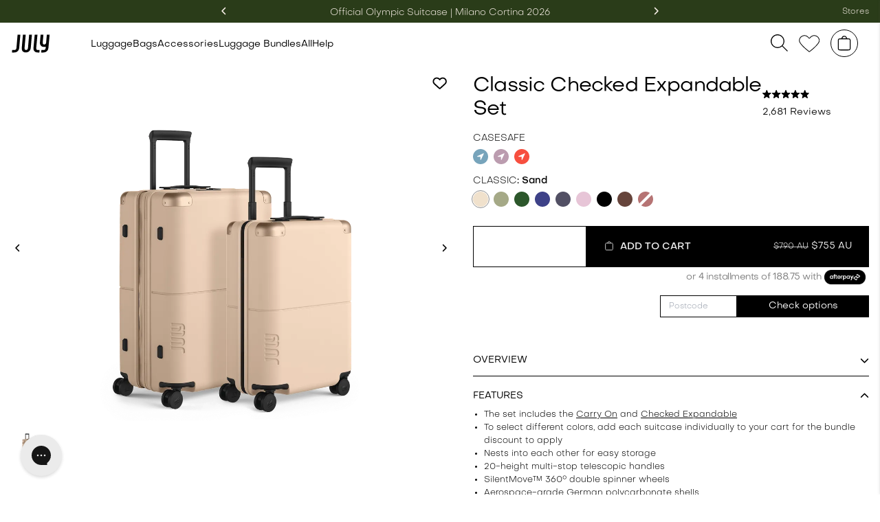

--- FILE ---
content_type: text/html
request_url: https://july.com/au/luggage/carry-on-checked-expandable-luggage-set/?shadow-lavender=&personalise
body_size: 80879
content:
<!DOCTYPE html><html><head><meta name="p:domain_verify" content="349a72077d73fa8c4db6fdef8dba93b6"/><meta charSet="utf-8"/><meta http-equiv="x-ua-compatible" content="ie=edge"/><meta name="viewport" content="height=device-height, width=device-width, initial-scale=1, shrink-to-fit=no"/><meta name="p:domain_verify" content="349a72077d73fa8c4db6fdef8dba93b6"/><link rel="preconnect" href="https://www.googletagmanager.com/"/><link rel="preconnect" href="https://www.google-analytics.com"/><link rel="preconnect" href="https://stats.g.doubleclick.net"/><link rel="preconnect" href="https://www.google.com"/><link rel="preconnect" href="https://www.google.com.au"/><link rel="preconnect" href="https://googleads.g.doubleclick.net"/><link rel="preconnect" href="https://www.googleadservices.com"/><link rel="preconnect" href="https://p.adsymptotic.com"/><link rel="preconnect" href="https://connect.facebook.net"/><script>
              var HIDE_POWERED_BY_GORGIAS = true;
            </script><script src="/okendo-new.js" defer=""></script><script src="https://cdn.profitpeak.io/pixel/sh/pixel-gatsby.min.js?t=4716396613" defer=""></script><style>
              .tk-nimbus-sans-extended { font-family: "nimbus-sans-extended",sans-serif; }

              /* latin-ext */
              @font-face {
                font-family: 'Libre Baskerville';
                font-style: normal;
                font-weight: 400;
                font-display: swap;
                src: url(https://fonts.gstatic.com/s/librebaskerville/v14/kmKnZrc3Hgbbcjq75U4uslyuy4kn0qNXaxMaC82U-ro.woff2) format('woff2');
                unicode-range: U+0100-024F, U+0259, U+1E00-1EFF, U+2020, U+20A0-20AB, U+20AD-20CF, U+2113, U+2C60-2C7F, U+A720-A7FF;
              }
              /* latin */
              @font-face {
                font-family: 'Libre Baskerville';
                font-style: normal;
                font-weight: 400;
                font-display: swap;
                src: url(https://fonts.gstatic.com/s/librebaskerville/v14/kmKnZrc3Hgbbcjq75U4uslyuy4kn0qNZaxMaC82U.woff2) format('woff2');
                unicode-range: U+0000-00FF, U+0131, U+0152-0153, U+02BB-02BC, U+02C6, U+02DA, U+02DC, U+2000-206F, U+2074, U+20AC, U+2122, U+2191, U+2193, U+2212, U+2215, U+FEFF, U+FFFD;
              }

            </style><meta name="generator" content="Gatsby 5.13.5"/><meta data-react-helmet="true" name="description" content="Discover the Carry On Checked Luggage Set by July. Versatility meets style, providing the perfect travel companion for any adventure. Order a luggage set today."/><meta data-react-helmet="true" property="og:type" content="website"/><meta data-react-helmet="true" property="og:title" content="Carry On &amp; Checked Expandable Luggage Sets | July"/><meta data-react-helmet="true" property="og:description" content="Discover the Carry On Checked Luggage Set by July. Versatility meets style, providing the perfect travel companion for any adventure. Order a luggage set today."/><meta data-react-helmet="true" property="og:image" content="https://july.com/static/9afae88c27d09ae3ee6e6b8dfe45f79a/56529/carryonseo_f20a117254.jpg"/><meta data-react-helmet="true" name="twitter:site" content="july"/><meta data-react-helmet="true" name="twitter:card" content="summary"/><meta data-react-helmet="true" name="twitter:title" content="Carry On &amp; Checked Expandable Luggage Sets | July"/><meta data-react-helmet="true" name="twitter:description" content="Discover the Carry On Checked Luggage Set by July. Versatility meets style, providing the perfect travel companion for any adventure. Order a luggage set today."/><meta data-react-helmet="true" name="twitter:image" content="https://july.com/static/9afae88c27d09ae3ee6e6b8dfe45f79a/56529/carryonseo_f20a117254.jpg"/><meta data-react-helmet="true" name="oke:subscriber_id" content="c6473208-10f3-45b1-9e78-3e099c569d70"/><style data-href="/styles.eb6e920d6dceaaee64c7.css" data-identity="gatsby-global-css">@charset "UTF-8";.progress-bar{background-color:#fff;height:37px;position:relative;width:100%}.filler{background:#c4ff21;border-radius:inherit;height:100%;transition:width .2s ease-in}.progress-bar-add{background-color:#fff;height:51px;margin:0 -16px -17px;position:relative;width:calc(100% + 32px)}.filler-add{background:#c4ff21;border-radius:inherit;height:100%;transition:width .2s ease-in}.filler-add.complete{background-color:#000;cursor:pointer}.slick-slider{-webkit-touch-callout:none;-webkit-tap-highlight-color:transparent;box-sizing:border-box;-ms-touch-action:pan-y;touch-action:pan-y;-webkit-user-select:none;-moz-user-select:none;-ms-user-select:none;user-select:none;-khtml-user-select:none}.slick-list,.slick-slider{display:block;position:relative}.slick-list{margin:0;overflow:hidden;padding:0}.slick-list:focus{outline:none}.slick-list.dragging{cursor:pointer;cursor:hand}.slick-slider .slick-list,.slick-slider .slick-track{-webkit-transform:translateZ(0);-moz-transform:translateZ(0);-ms-transform:translateZ(0);-o-transform:translateZ(0);transform:translateZ(0)}.slick-track{display:block;left:0;margin-left:auto;margin-right:auto;position:relative;top:0}.slick-track:after,.slick-track:before{content:"";display:table}.slick-track:after{clear:both}.slick-loading .slick-track{visibility:hidden}.slick-slide{display:none;float:left;height:100%;min-height:1px}[dir=rtl] .slick-slide{float:right}.slick-slide img{display:block}.slick-slide.slick-loading img{display:none}.slick-slide.dragging img{pointer-events:none}.slick-initialized .slick-slide{display:block}.slick-loading .slick-slide{visibility:hidden}.slick-vertical .slick-slide{border:1px solid transparent;display:block;height:auto}.slick-arrow.slick-hidden{display:none}.slick-loading .slick-list{background:#fff url([data-uri]) 50% no-repeat}@font-face{font-family:slick;font-style:normal;font-weight:400;src:url([data-uri]);src:url([data-uri]?#iefix) format("embedded-opentype"),url([data-uri]) format("woff"),url([data-uri]) format("truetype"),url([data-uri]#slick) format("svg")}.slick-next,.slick-prev{border:none;cursor:pointer;display:block;font-size:0;height:20px;line-height:0;padding:0;position:absolute;top:50%;-webkit-transform:translateY(-50%);-ms-transform:translateY(-50%);transform:translateY(-50%);width:20px}.slick-next,.slick-next:focus,.slick-next:hover,.slick-prev,.slick-prev:focus,.slick-prev:hover{background:transparent;color:transparent;outline:none}.slick-next:focus:before,.slick-next:hover:before,.slick-prev:focus:before,.slick-prev:hover:before{opacity:1}.slick-next.slick-disabled:before,.slick-prev.slick-disabled:before{opacity:.25}.slick-next:before,.slick-prev:before{-webkit-font-smoothing:antialiased;-moz-osx-font-smoothing:grayscale;color:#fff;font-family:slick;font-size:20px;line-height:1;opacity:.75}.slick-prev{left:-25px}[dir=rtl] .slick-prev{left:auto;right:-25px}.slick-prev:before{content:"←"}[dir=rtl] .slick-prev:before{content:"→"}.slick-next{right:-25px}[dir=rtl] .slick-next{left:-25px;right:auto}.slick-next:before{content:"→"}[dir=rtl] .slick-next:before{content:"←"}.slick-dotted.slick-slider{margin-bottom:30px}.slick-dots{bottom:-25px;display:block;list-style:none;margin:0;padding:0;position:absolute;text-align:center;width:100%}.slick-dots li{display:inline-block;margin:0 5px;padding:0;position:relative}.slick-dots li,.slick-dots li button{cursor:pointer;height:20px;width:20px}.slick-dots li button{background:transparent;border:0;color:transparent;display:block;font-size:0;line-height:0;outline:none;padding:5px}.slick-dots li button:focus,.slick-dots li button:hover{outline:none}.slick-dots li button:focus:before,.slick-dots li button:hover:before{opacity:1}.slick-dots li button:before{-webkit-font-smoothing:antialiased;-moz-osx-font-smoothing:grayscale;color:#000;content:"•";font-family:slick;font-size:6px;height:20px;left:0;line-height:20px;opacity:.25;position:absolute;text-align:center;top:0;width:20px}.slick-dots li.slick-active button:before{color:#000;opacity:.75}.gold-foil-text{-webkit-text-fill-color:transparent;-webkit-background-clip:text;background-clip:text;background-image:url(https://cdn.july.com/personalisation/textures/gold-foil.jpg);background-position:101% 37%;background-size:150% 550%;color:#8c8c8c;position:relative;text-align:center}.gold-foil-text:before{content:attr(data-text);inset:0;pointer-events:none;position:absolute;text-shadow:0 0 4px rgba(0,0,0,.2);z-index:-1}.silver-foil-text{-webkit-text-fill-color:transparent;-webkit-background-clip:text;background-clip:text;background-image:url(https://cdn.july.com/personalisation/textures/silver-foil.jpg);background-position:29% -20%;background-size:400%;color:#8c8c8c;font-weight:700;position:relative;text-align:center}.silver-foil-text:before{content:attr(data-text);inset:0;pointer-events:none;position:absolute;text-shadow:0 0 4px rgba(0,0,0,.2);z-index:-1}.blind-foil-text{-webkit-text-fill-color:transparent;-webkit-background-clip:text;background-clip:text;background-position:50%;color:#8c8c8c;font-weight:700;position:relative;text-align:center}.blind-foil-text:before{content:attr(data-text);inset:0;pointer-events:none;position:absolute;text-shadow:0 0 .05em rgba(0,0,0,.5);z-index:-1}
/*
! tailwindcss v3.4.3 | MIT License | https://tailwindcss.com
*/*,:after,:before{border:0 solid #e5e7eb;box-sizing:border-box}:after,:before{--tw-content:""}:host,html{-webkit-text-size-adjust:100%;font-feature-settings:normal;-webkit-tap-highlight-color:transparent;font-family:ui-sans-serif,system-ui,sans-serif,Apple Color Emoji,Segoe UI Emoji,Segoe UI Symbol,Noto Color Emoji;font-variation-settings:normal;line-height:1.5;-moz-tab-size:4;-o-tab-size:4;tab-size:4}body{line-height:inherit}hr{border-top-width:1px;color:inherit;height:0}abbr:where([title]){-webkit-text-decoration:underline dotted;text-decoration:underline dotted}h1,h2,h3,h4,h5,h6{font-size:inherit;font-weight:inherit}a{color:inherit;text-decoration:inherit}b,strong{font-weight:bolder}code,kbd,pre,samp{font-feature-settings:normal;font-family:ui-monospace,SFMono-Regular,Menlo,Monaco,Consolas,Liberation Mono,Courier New,monospace;font-size:1em;font-variation-settings:normal}small{font-size:80%}sub,sup{font-size:75%;line-height:0;position:relative;vertical-align:baseline}sub{bottom:-.25em}sup{top:-.5em}table{border-collapse:collapse;border-color:inherit;text-indent:0}button,input,optgroup,select,textarea{font-feature-settings:inherit;color:inherit;font-family:inherit;font-size:100%;font-variation-settings:inherit;font-weight:inherit;letter-spacing:inherit;line-height:inherit;margin:0;padding:0}button,select{text-transform:none}button,input:where([type=button]),input:where([type=reset]),input:where([type=submit]){-webkit-appearance:button;background-color:transparent;background-image:none}:-moz-focusring{outline:auto}:-moz-ui-invalid{box-shadow:none}progress{vertical-align:baseline}::-webkit-inner-spin-button,::-webkit-outer-spin-button{height:auto}[type=search]{-webkit-appearance:textfield;outline-offset:-2px}::-webkit-search-decoration{-webkit-appearance:none}::-webkit-file-upload-button{-webkit-appearance:button;font:inherit}summary{display:list-item}blockquote,dd,dl,figure,h1,h2,h3,h4,h5,h6,hr,p,pre{margin:0}fieldset{margin:0}fieldset,legend{padding:0}menu,ol,ul{list-style:none;margin:0;padding:0}dialog{padding:0}textarea{resize:vertical}input::-moz-placeholder,textarea::-moz-placeholder{color:#9ca3af;opacity:1}input::placeholder,textarea::placeholder{color:#9ca3af;opacity:1}[role=button],button{cursor:pointer}:disabled{cursor:default}audio,canvas,embed,iframe,img,object,svg,video{display:block;vertical-align:middle}img,video{height:auto;max-width:100%}[hidden]{display:none}*,:after,:before{--tw-border-spacing-x:0;--tw-border-spacing-y:0;--tw-translate-x:0;--tw-translate-y:0;--tw-rotate:0;--tw-skew-x:0;--tw-skew-y:0;--tw-scale-x:1;--tw-scale-y:1;--tw-pan-x: ;--tw-pan-y: ;--tw-pinch-zoom: ;--tw-scroll-snap-strictness:proximity;--tw-gradient-from-position: ;--tw-gradient-via-position: ;--tw-gradient-to-position: ;--tw-ordinal: ;--tw-slashed-zero: ;--tw-numeric-figure: ;--tw-numeric-spacing: ;--tw-numeric-fraction: ;--tw-ring-inset: ;--tw-ring-offset-width:0px;--tw-ring-offset-color:#fff;--tw-ring-color:rgba(59,130,246,.5);--tw-ring-offset-shadow:0 0 #0000;--tw-ring-shadow:0 0 #0000;--tw-shadow:0 0 #0000;--tw-shadow-colored:0 0 #0000;--tw-blur: ;--tw-brightness: ;--tw-contrast: ;--tw-grayscale: ;--tw-hue-rotate: ;--tw-invert: ;--tw-saturate: ;--tw-sepia: ;--tw-drop-shadow: ;--tw-backdrop-blur: ;--tw-backdrop-brightness: ;--tw-backdrop-contrast: ;--tw-backdrop-grayscale: ;--tw-backdrop-hue-rotate: ;--tw-backdrop-invert: ;--tw-backdrop-opacity: ;--tw-backdrop-saturate: ;--tw-backdrop-sepia: ;--tw-contain-size: ;--tw-contain-layout: ;--tw-contain-paint: ;--tw-contain-style: }::backdrop{--tw-border-spacing-x:0;--tw-border-spacing-y:0;--tw-translate-x:0;--tw-translate-y:0;--tw-rotate:0;--tw-skew-x:0;--tw-skew-y:0;--tw-scale-x:1;--tw-scale-y:1;--tw-pan-x: ;--tw-pan-y: ;--tw-pinch-zoom: ;--tw-scroll-snap-strictness:proximity;--tw-gradient-from-position: ;--tw-gradient-via-position: ;--tw-gradient-to-position: ;--tw-ordinal: ;--tw-slashed-zero: ;--tw-numeric-figure: ;--tw-numeric-spacing: ;--tw-numeric-fraction: ;--tw-ring-inset: ;--tw-ring-offset-width:0px;--tw-ring-offset-color:#fff;--tw-ring-color:rgba(59,130,246,.5);--tw-ring-offset-shadow:0 0 #0000;--tw-ring-shadow:0 0 #0000;--tw-shadow:0 0 #0000;--tw-shadow-colored:0 0 #0000;--tw-blur: ;--tw-brightness: ;--tw-contrast: ;--tw-grayscale: ;--tw-hue-rotate: ;--tw-invert: ;--tw-saturate: ;--tw-sepia: ;--tw-drop-shadow: ;--tw-backdrop-blur: ;--tw-backdrop-brightness: ;--tw-backdrop-contrast: ;--tw-backdrop-grayscale: ;--tw-backdrop-hue-rotate: ;--tw-backdrop-invert: ;--tw-backdrop-opacity: ;--tw-backdrop-saturate: ;--tw-backdrop-sepia: ;--tw-contain-size: ;--tw-contain-layout: ;--tw-contain-paint: ;--tw-contain-style: }.container{margin-left:auto;margin-right:auto;padding-left:1rem;padding-right:1rem;width:100%}@media (min-width:640px){.container{max-width:640px;padding-left:2rem;padding-right:2rem}}@media (min-width:768px){.container{max-width:768px}}@media (min-width:1024px){.container{max-width:1024px}}@media (min-width:1280px){.container{max-width:1280px;padding-left:5rem;padding-right:5rem}}@media (min-width:1536px){.container{max-width:1536px;padding-left:6rem;padding-right:6rem}}.\!visible{visibility:visible!important}.visible{visibility:visible}.collapse{visibility:collapse}.static{position:static}.fixed{position:fixed}.absolute{position:absolute}.relative{position:relative}.sticky{position:sticky}.inset-0{inset:0}.top-4{top:1rem}.mx-auto{margin-left:auto;margin-right:auto}.mb-1{margin-bottom:.25rem}.mb-2{margin-bottom:.5rem}.mb-4{margin-bottom:1rem}.mb-6{margin-bottom:1.5rem}.mr-2{margin-right:.5rem}.mr-4{margin-right:1rem}.mt-1{margin-top:.25rem}.mt-12{margin-top:3rem}.mt-2{margin-top:.5rem}.mt-3{margin-top:.75rem}.mt-4{margin-top:1rem}.mt-8{margin-top:2rem}.line-clamp-2{-webkit-box-orient:vertical;-webkit-line-clamp:2;display:-webkit-box;overflow:hidden}.block{display:block}.inline-block{display:inline-block}.inline{display:inline}.flex{display:flex}.inline-flex{display:inline-flex}.table{display:table}.grid{display:grid}.contents{display:contents}.hidden{display:none}.h-4{height:1rem}.h-8{height:2rem}.max-h-\[50vh\]{max-height:50vh}.min-h-screen{min-height:100vh}.w-28{width:7rem}.w-4{width:1rem}.w-48{width:12rem}.w-\[135px\]{width:135px}.w-fit{width:-moz-fit-content;width:fit-content}.w-full{width:100%}.min-w-\[135px\]{min-width:135px}.flex-shrink{flex-shrink:1}.flex-shrink-0{flex-shrink:0}.flex-grow,.grow{flex-grow:1}.border-collapse{border-collapse:collapse}.transform{transform:translate(var(--tw-translate-x),var(--tw-translate-y)) rotate(var(--tw-rotate)) skewX(var(--tw-skew-x)) skewY(var(--tw-skew-y)) scaleX(var(--tw-scale-x)) scaleY(var(--tw-scale-y))}.cursor-not-allowed{cursor:not-allowed}.cursor-pointer{cursor:pointer}.resize{resize:both}.grid-cols-1{grid-template-columns:repeat(1,minmax(0,1fr))}.flex-col{flex-direction:column}.flex-wrap{flex-wrap:wrap}.items-center{align-items:center}.justify-end{justify-content:flex-end}.justify-center{justify-content:center}.justify-between{justify-content:space-between}.gap-6{gap:1.5rem}.gap-8{gap:2rem}.space-x-1>:not([hidden])~:not([hidden]){--tw-space-x-reverse:0;margin-left:calc(.25rem*(1 - var(--tw-space-x-reverse)));margin-right:calc(.25rem*var(--tw-space-x-reverse))}.space-x-4>:not([hidden])~:not([hidden]){--tw-space-x-reverse:0;margin-left:calc(1rem*(1 - var(--tw-space-x-reverse)));margin-right:calc(1rem*var(--tw-space-x-reverse))}.space-y-2>:not([hidden])~:not([hidden]){--tw-space-y-reverse:0;margin-bottom:calc(.5rem*var(--tw-space-y-reverse));margin-top:calc(.5rem*(1 - var(--tw-space-y-reverse)))}.overflow-hidden{overflow:hidden}.overflow-x-auto{overflow-x:auto}.whitespace-nowrap{white-space:nowrap}.rounded{border-radius:.25rem}.rounded-full{border-radius:9999px}.rounded-lg{border-radius:.5rem}.border{border-width:1px}.border-b{border-bottom-width:1px}.border-b-2{border-bottom-width:2px}.border-black{--tw-border-opacity:1;border-color:rgb(0 0 0/var(--tw-border-opacity))}.bg-white{--tw-bg-opacity:1;background-color:rgb(255 255 255/var(--tw-bg-opacity))}.bg-opacity-50{--tw-bg-opacity:0.5}.stroke-none{stroke:none}.p-2{padding:.5rem}.p-4{padding:1rem}.p-8{padding:2rem}.px-3{padding-left:.75rem;padding-right:.75rem}.px-4{padding-left:1rem;padding-right:1rem}.px-\[32px\]{padding-left:32px;padding-right:32px}.py-1{padding-bottom:.25rem;padding-top:.25rem}.py-1\.5{padding-bottom:.375rem;padding-top:.375rem}.py-2{padding-bottom:.5rem;padding-top:.5rem}.py-4{padding-bottom:1rem;padding-top:1rem}.py-6{padding-bottom:1.5rem;padding-top:1.5rem}.pl-0{padding-left:0}.pt-0{padding-top:0}.text-center{text-align:center}.text-right{text-align:right}.text-2xl{font-size:1.5rem;line-height:2rem}.text-6xl{font-size:3.75rem;line-height:1}.text-sm{font-size:.875rem;line-height:1.25rem}.text-xs{font-size:.75rem;line-height:1rem}.font-bold{font-weight:700}.font-extrabold{font-weight:800}.font-medium{font-weight:500}.font-semibold{font-weight:600}.uppercase{text-transform:uppercase}.italic{font-style:italic}.text-black{--tw-text-opacity:1;color:rgb(0 0 0/var(--tw-text-opacity))}.text-gray-500{--tw-text-opacity:1;color:rgb(107 114 128/var(--tw-text-opacity))}.text-neutral-500{--tw-text-opacity:1;color:rgb(115 115 115/var(--tw-text-opacity))}.text-neutral-700{--tw-text-opacity:1;color:rgb(64 64 64/var(--tw-text-opacity))}.text-neutral-900{--tw-text-opacity:1;color:rgb(23 23 23/var(--tw-text-opacity))}.text-red-600{--tw-text-opacity:1;color:rgb(220 38 38/var(--tw-text-opacity))}.text-white{--tw-text-opacity:1;color:rgb(255 255 255/var(--tw-text-opacity))}.underline{text-decoration-line:underline}.line-through{text-decoration-line:line-through}.antialiased{-webkit-font-smoothing:antialiased;-moz-osx-font-smoothing:grayscale}.opacity-50{opacity:.5}.shadow{--tw-shadow:0 1px 3px 0 rgba(0,0,0,.1),0 1px 2px -1px rgba(0,0,0,.1);--tw-shadow-colored:0 1px 3px 0 var(--tw-shadow-color),0 1px 2px -1px var(--tw-shadow-color)}.shadow,.shadow-sm{box-shadow:var(--tw-ring-offset-shadow,0 0 #0000),var(--tw-ring-shadow,0 0 #0000),var(--tw-shadow)}.shadow-sm{--tw-shadow:0 1px 2px 0 rgba(0,0,0,.05);--tw-shadow-colored:0 1px 2px 0 var(--tw-shadow-color)}.outline-none{outline:2px solid transparent;outline-offset:2px}.outline{outline-style:solid}.blur{--tw-blur:blur(8px)}.blur,.drop-shadow{filter:var(--tw-blur) var(--tw-brightness) var(--tw-contrast) var(--tw-grayscale) var(--tw-hue-rotate) var(--tw-invert) var(--tw-saturate) var(--tw-sepia) var(--tw-drop-shadow)}.drop-shadow{--tw-drop-shadow:drop-shadow(0 1px 2px rgba(0,0,0,.1)) drop-shadow(0 1px 1px rgba(0,0,0,.06))}.invert{--tw-invert:invert(100%)}.invert,.sepia{filter:var(--tw-blur) var(--tw-brightness) var(--tw-contrast) var(--tw-grayscale) var(--tw-hue-rotate) var(--tw-invert) var(--tw-saturate) var(--tw-sepia) var(--tw-drop-shadow)}.sepia{--tw-sepia:sepia(100%)}.filter{filter:var(--tw-blur) var(--tw-brightness) var(--tw-contrast) var(--tw-grayscale) var(--tw-hue-rotate) var(--tw-invert) var(--tw-saturate) var(--tw-sepia) var(--tw-drop-shadow)}.transition{transition-duration:.15s;transition-property:color,background-color,border-color,text-decoration-color,fill,stroke,opacity,box-shadow,transform,filter,-webkit-backdrop-filter;transition-property:color,background-color,border-color,text-decoration-color,fill,stroke,opacity,box-shadow,transform,filter,backdrop-filter;transition-property:color,background-color,border-color,text-decoration-color,fill,stroke,opacity,box-shadow,transform,filter,backdrop-filter,-webkit-backdrop-filter;transition-timing-function:cubic-bezier(.4,0,.2,1)}.transition-all{transition-duration:.15s;transition-property:all;transition-timing-function:cubic-bezier(.4,0,.2,1)}.transition-opacity{transition-duration:.15s;transition-property:opacity;transition-timing-function:cubic-bezier(.4,0,.2,1)}.transition-shadow{transition-duration:.15s;transition-property:box-shadow;transition-timing-function:cubic-bezier(.4,0,.2,1)}.duration-200{transition-duration:.2s}.ease-in-out{transition-timing-function:cubic-bezier(.4,0,.2,1)}:root{--oke-stars-foregroundColor:#000;--oke-highlightColor:#000;--very-light-pink:246,243,239;--terracota:202,122,79;--black:40,40,40;--silver:206,209,207;--white:256,256,256;--duck-egg-blue:222,226,226;--dark-blue-grey:28,28,28;--swiper-theme-color:#1f3e3c!important;--editions-blue:60,77,82;--editions-cream:246,243,239;--editions-brown:162,128,109;--editions-grey:151,151,151;--editions-blue:90,113,112;--per-cream:246,243,239;--per-mint:215,224,222;--landing-per:95,155,141;--fathers-blue:39,40,76;--fathers-day-blue:34,38,72;--lux-blue:104,132,130;--dark-pink:203,118,101;--orange-win:202 123 79;--volume-green:14,74,50;--restock-grey:231,231,231;--pers-blue:181,200,235;--carry-all-grey:234,234,234;--free-pers-yellow:254,252,236;--free-pers-orange:255,236,219;--free-pers-blue:221,239,250;--fathers-day-green:66,72,34;--bundle-pink:242,127,121;--bundle-save-green:44,141,172;--bundle-banner-pink:241,191,188;--bundle-save:242,251,191;--free-pers-orange-text:163,87,0;--free-pers-blue-text:2,77,120;--easter-us-orange:203,100,26;--easter-au-pink:219,156,129;--easter-au-landing-cream:255,236,219;--easter-us-landing-orange:235,149,21;--easter-au-text:163,87,0;--mothers-day-2020-cream:255,243,219;--mothers-day-2020-green:30,61,60;--pro-pink:252,234,230;--pro-pink-dark:247,198,176;--magenta-pink:227,34,114;--magenta-pink-dark:199,41,108;--pers-blue-background:201,214,219;--pers-blue-text:24,88,122;--matte-black:23,23,23;--cherry-red:232,41,41;--afterpay-orange:201,105,39;--toiletry-orange:228,164,125;--pers-yellow:222,170,88;--best-orange:209,165,87;--best-green:146,154,111;--set-greena:146,154,111;--ban-2022-blue:93,122,134;--vouge-cream:197,160,130;--baby-orange:222,200,174;--bundle-orange:200,144,86;--bundle-green:51,55,49;--tags-green:140,143,102;--set-brown:59,51,47;--notebook-blue:44,48,60;--w-plus-blue:51,60,74;--f-day-grey:81,81,79;--school-blue:43,57,71;--element-grey:33,33,33;--trunk-light-grey:218,217,217;--phone-blue:57,54,63;--trunk-green:32,60,43;--trunk-sand:158,125,119;--trunk-grey:72,67,66;--boxing-green:86,117,97;--week-green:119,138,100;--pro-green:114,117,83;--light-orange:215,158,1;--light-navy:2,66,136;--sa:36,102,102;--agg:225,182,85;--mw:87,108,100;--w:103,120,84;--btv:124,48,51;--gift-guide-green:131,151,94;--holiday-green:30,61,60;--holiday-light-green:107,153,107;--holiday-navy:30,32,61;--holiday-turquoise:119,146,140;--holiday-orange:202,123,79;--holiday-red:129,23,23}@keyframes fadeInAnimation{0%{opacity:0}to{opacity:1}}@keyframes rotate{0%{transform:rotate(0deg)}to{transform:rotate(1turn)}}.load{-webkit-animation-duration:1s;animation-duration:1s;-webkit-animation-iteration-count:infinite;animation-iteration-count:infinite;-webkit-animation-name:rotate;animation-name:rotate;-webkit-animation-timing-function:linear;animation-timing-function:linear;border-color:#fff transparent transparent #fff;border-radius:50%;border-style:solid;border-width:1px;height:16px;-webkit-transition:all .5s ease-in;transition:all .5s ease-in;width:16px}.okeReviews[data-oke-container] .oke-media--video:not(.oke-is-loading):after,.okeReviews[data-oke-container] .oke-media--video:not(.oke-is-loading):before,.okeReviews[data-oke-container] .oke-media-image,div.okeReviews .oke-media--video:not(.oke-is-loading):after,div.okeReviews .oke-media--video:not(.oke-is-loading):before,div.okeReviews .oke-media-image{z-index:0!important}.gatsby-image-wrapper img:after,.gatsby-image-wrapper img:before{display:none}.gatsby-image-wrapper img{color:transparent}body,button,input,select,textarea{-moz-osx-font-smoothing:grayscale;font-family:Objectivity!important;font-weight:400}body{background:#fff;color:#1f3e3c;margin:0}body,html{outline:none!important}html{-ms-text-size-adjust:100%;-webkit-text-size-adjust:100%;-webkit-font-smoothing:subpixel-antialiased!important;-webkit-font-smoothing:antialiased!important;-moz-osx-font-smoothing:grayscale!important;font-family:Objectivity;scroll-behavior:smooth;text-rendering:optimizeLegibility!important}.BroadsheetImage{margin:0 48px}.MakeItYoursHeading{margin-top:-80px!important;padding-left:15vw;padding-right:55vw;width:100%}.MakeItYoursHeading,.TitleContainer{align-items:center;display:flex;flex-direction:column}.TitleContainer{max-width:300px;text-align:center}.center-text{text-align:center!important}.Heroimage{margin-top:31px}.Heroimage,.HeroimageP{align-items:flex-start;background:transparent;display:flex;flex-direction:column;justify-content:flex-start;overflow:hidden;position:relative;width:100%}.HeroGradient{bottom:0;left:0;position:absolute;right:0;top:0}.HeroHeading{color:#fff;font-size:50px;font-weight:500;line-height:58px;margin:0 5% .5em;text-align:left;width:100%}.HeroSubHeading{font-size:26px}.HeroSubHeading,.HeroSubHeadingC{font-weight:200;margin-bottom:24px;text-align:center}.HeroSubHeadingC{font-size:18px}.HeroSubHeadingP{display:none!important}.ShopContainer{font-weight:500;margin-left:auto;margin-right:auto;max-width:1200px;padding:64px 1.5em 0;position:relative;z-index:5}.ShopBackground{align-items:stretch;background-color:#ede5dce0;display:flex;flex-direction:column;justify-content:center}.ShopTextContainer{align-items:center;color:#475f4c;display:flex;flex-direction:column;justify-content:space-evenly;padding:0 20px}.MarkerImg{height:14px}.WhiteButtonMe{background-color:#fff;border:none;border-radius:7px;color:#475f4c;cursor:pointer;display:inline-block;font-size:20px;font-weight:500;line-height:38px;margin:4px 2px;padding:3px 16px;text-align:center;text-decoration:none}.WhiteBlackButton,.WhiteButton{background-color:#fff;border:none;border-radius:5px;color:#475f4c;cursor:pointer;display:inline-block;font-size:16px;font-weight:500;line-height:17px;margin:4px 2px;padding:16px 28px;text-align:center;text-decoration:none}.GreenButton{background-color:#475f4c;color:#fff;margin:44px 0}.GreenButton,.WhiteGreenButton{border:1px solid #475f4c;border-radius:5px;cursor:pointer;display:inline-block;font-size:16px;padding:15px 32px;text-align:center;text-decoration:none}.WhiteGreenButton{color:#475f4c;margin:4px 2px}.H1{font-size:36px;font-weight:500}.H1,.H3{text-align:center}.H3{font-size:16px;font-weight:400!important;margin-bottom:1.5em;margin-top:.5em}.H5{margin:1.5em 0}.H5,.H5A{font-size:12px;line-height:13px;text-align:center}.H5A{margin:16px 0}.CarryOnContainer{display:flex;flex-direction:row;flex-wrap:wrap;margin-left:auto;margin-right:auto;max-width:1200px}.CarryOn{height:50vh;overflow:hidden;position:relative;width:100%}.CarryOnAbsolute{align-items:flex-start;background:linear-gradient(180deg,rgba(69,69,69,0),#212121);color:#fff;display:flex;flex-direction:column;height:100%;justify-content:flex-end;padding:15px;position:absolute;width:100%}.FeaturedText{color:#fff;font-size:36px;font-weight:500;line-height:37px;margin:8px 0 15px}.TryContainer{border:13px solid #dfccbf}.TryContainer,.TryText{display:flex;flex-direction:column}.TryText{align-items:center;justify-content:center}.WanderfulContanier{margin:40px auto;max-width:1300px;position:relative}.WanderfulContanierA{margin-bottom:48px}.ReviewContanier{background-color:#efefef;margin-top:60px;padding:2em 2.5em 64px}.BroadsheetContainer{align-items:center;display:flex;flex-direction:column;justify-content:center;padding:100px 1em;text-align:center}.FeatureSpan{max-width:800px}.HeroHead{background-color:#000;color:#fff!important;-moz-filter:grayscale(0);filter:grayscale(0);font-weight:400;padding:4px;text-align:center;z-index:999}.Center{align-items:center;display:flex;flex-direction:column;justify-content:center}.TryTextHeaderB{color:#475f4c;font-size:24px;font-weight:500;line-height:25px;margin-bottom:4px;margin-top:32px;text-align:center}.TryTextHeaderA{font-size:36px;margin-bottom:12px}.TryTextHeader,.TryTextHeaderA{color:#475f4c;font-weight:500;line-height:25px;margin-top:60px;text-align:center}.TryTextHeader{font-size:24px;margin-bottom:16px}.TryTextBody{margin-bottom:33px;padding:0 32px}.TryTextBody,.TryTextBodyA{color:#475f4c;font-size:16px;text-align:center}.TryTextBodyA{margin-bottom:48px;padding:0 16px}.TryTextBodyDesktop{color:#475f4c;font-size:24px;margin-bottom:33px;text-align:center}.TryTextListItem{color:#475f4c;font-size:16px;font-weight:500;line-height:22px;margin:8px 0}.TryTextListItemImage{width:20px}.AbsoluteCover,.AbsoluteCoverTop{align-items:center;color:#fff;display:flex;flex-direction:column;height:100%;justify-content:center;position:absolute;top:0;width:100%}.H2{color:#fff;font-size:48px;font-weight:500;line-height:49px;margin-bottom:.5em;text-align:center}@media only screen and (min-width:1025px){.topbanner{margin-bottom:60px}.Heroimage,.topbanner{margin-top:140px}.HeroHead{left:0;position:fixed;right:0;top:0;z-index:99999}}.MonochromeCover{align-items:stretch!important;justify-content:space-between;margin-left:0!important;padding-top:24px}@media only screen and (min-width:1023px){.AbsoluteCover{align-items:flex-start;justify-content:flex-start;margin-top:16%;padding-left:7%}.PackingCover{justify-content:flex-start;padding-top:64px}.TryTextBody,.TryTextBodyA{text-align:left}.TryTextBody{padding:0!important}.FeatureSpan{font-size:20px}.WanderfulContanierA{margin:0 5em}.WanderfulContanier{margin:calc(95px - .75em) auto}.WanderfulAbsolute{background:#f7f7f7;bottom:-140px;left:32px;position:absolute;right:32px;top:-150px;z-index:-1}.TryText{align-items:flex-start;justify-content:flex-start;margin:0 60px}.TryContainer{flex-direction:row;margin:auto 1.5em}.TryContainerMax{margin-left:auto;margin-right:auto;max-width:1200px}.CarryOnAbsolute{align-items:flex-end;flex-direction:row;justify-content:space-between;padding:36px}.CarryOn{border-radius:5px;height:322px;margin:0 16px;width:calc(50% - 32px)}.CarryOnContainer{margin-left:auto;margin-right:auto;padding:0 .5em}.H1,.H3,.H5,.H5A{text-align:left}.MarkerImg{height:20px}.ShopTextContainer{align-items:flex-start;justify-content:space-between;margin-left:64px;margin-right:40px;padding:48px 0;width:360px}.ShopBackground{align-items:stretch;flex-direction:row;justify-content:space-between}.HeroHeading{display:block;margin:0 0 .3em}.HeroSubHeading{display:block;font-size:32px;text-align:left}.HeroSubHeadingP{display:block!important;font-size:14px;margin:0 auto;text-align:center}.hide-desktop{display:none}}@media only screen and (max-width:1023px){.hide-mobile{display:none}.AbsoluteCoverCoffee,.AbsoluteCoverTop,.PackingCover{justify-content:flex-start}.PackingCover{padding-top:48px}.HeroHeadingCoffee{font-size:32px;line-height:42px;margin:48px 5% 32px}.HeroHeading{font-size:32px;text-align:center}.HeroHead{margin-top:64px}.ShopContainer{padding-top:16px}.ShopBackground{padding-top:2.5em}.Heroimage{height:calc(100vh - 76px)}.HeroimageP{height:calc(100vh - 52px)}.MakeItYoursHeading{margin-top:16px!important;padding-left:64px;padding-right:64px;top:8px!important;width:100%}}.example{align-items:center;display:flex;flex-flow:row nowrap;margin:0 0 45px}.example .hover{margin:0 auto;padding:0;position:relative;text-align:center;transition:all .1s ease-in-out}.example .hover:after,.example .hover:before{background-color:#e69500;bottom:-5px;content:"";height:2px;opacity:1;position:absolute;transition:all .1s ease-in-out;transition-duration:.35s;width:100%}.example .hover.hover-1:after,.example .hover.hover-1:before{right:0}.example .hover.hover-2:after,.example .hover.hover-2:before{background-color:#404040;right:0}.example .hover.hover-3:before{left:50%}.example .hover.hover-3:after{right:50%}.example .hover.hover-4:before{left:0}.example .hover.hover-4:after{right:0}.example:hover{cursor:pointer}.example:hover .hover:after,.example:hover .hover:before{margin:0 10%;width:80%}.example:hover .hover.hover-3:after,.example:hover .hover.hover-3:before,.example:hover .hover.hover-4:after,.example:hover .hover.hover-4:before{width:50%}.personaliseButton-2{color:#000;flex-grow:1;margin:0 24px 8px;padding:8px 0}.personaliseButton-2 .hover{font-size:14px;margin:0 auto;padding:0;position:relative;text-align:left;transition:all .2s ease}.personaliseButton-2 .hover:after,.personaliseButton-2 .hover:before{background-color:#e69500;bottom:-5px;content:"";height:1px;opacity:.8;position:absolute;transition:all .2s ease;transition-duration:.35s;width:100%}.personaliseButton-2 .hover.hover-2:after,.personaliseButton-2 .hover.hover-2:before{background-color:grey;right:0}.personaliseButton-2:hover{cursor:pointer}.personaliseButton-2:hover .hover:after,.personaliseButton-2:hover .hover:before{font-weight:500;height:4px;opacity:1}.personaliseButton-2:hover .hover.hover-3:after,.personaliseButton-2:hover .hover.hover-3:before,.personaliseButton-2:hover .hover.hover-4:after,.personaliseButton-2:hover .hover.hover-4:before{width:50%}.personaliseButton{color:#000;flex-grow:1;margin:0 0 8px;padding:8px 12px}.personaliseButton .hover{margin:0 auto;padding:0;position:relative;text-align:left;transition:all .2s ease}.personaliseButton .hover:after,.personaliseButton .hover:before{background-color:#e69500;bottom:-5px;content:"";height:1px;opacity:.8;position:absolute;transition:all .2s ease;transition-duration:.35s;width:100%}.personaliseButton .hover.hover-1:after,.personaliseButton .hover.hover-1:before{right:0}.personaliseButton .hover.hover-2:after,.personaliseButton .hover.hover-2:before{background-color:grey;right:0}.personaliseButton .hover.hover-3:before{left:50%}.personaliseButton .hover.hover-3:after{right:50%}.personaliseButton .hover.hover-4:before{left:0}.personaliseButton .hover.hover-4:after{right:0}.personaliseButton:hover{cursor:pointer}.personaliseButton:hover .hover:after,.personaliseButton:hover .hover:before{font-weight:500;height:4px;opacity:1}.personaliseButton:hover .hover.hover-3:after,.personaliseButton:hover .hover.hover-3:before,.personaliseButton:hover .hover.hover-4:after,.personaliseButton:hover .hover.hover-4:before{width:50%}.Zh-ser{font-family:"Noto Serif SC",serif}.Zh-san,.Zh-ser{font-size:.7em;font-weight:300}.Zh-san{font-family:Noto Sans SC,sans-serif}.Zh-block{font-family:Ma Shan Zheng,cursive}.Zh-block,.Zh-casual{font-size:.7em;font-weight:300}.Zh-casual{font-family:zhcasual,sans-serif}.Zh-script{font-family:Zhi Mang Xing,cursive;font-size:.7em;font-weight:300}.all-serif{font-family:Caladea,serif;font-size:.7em}.love-letter{font-family:Pinyon Script,serif;font-size:.7em}.all-sans{font-family:Work Sans,sans-serif;font-size:.7em;font-weight:600}.All-serif{font-family:Caladea,serif;font-size:.7em}.All-sans{font-family:Work Sans,sans-serif;font-size:.7em;font-weight:600}.PrintText{display:flex;font-size:30px!important;justify-content:flex-start}.RenderCanvas{background:#7b6d00;overflow:hidden}.PrintCanvas{align-items:stretch;background-color:#000;display:flex;flex-direction:column;height:100vh;justify-content:flex-start;overflow:hidden;padding:32px;width:100vw}.PrintCanvas:last-child{height:95vh}.BlockLetter{margin-left:.15em}.LetterContainer{height:100%;position:relative}.LetterContainer,.LetterWidth{align-items:center;display:flex;justify-content:center;text-align:center}.LetterContainerPrint{font-size:30px!important;height:75px;padding:8px;text-align:center}.BlockContainerPrint{height:75px}.BlockContainer,.BlockContainerPrint{align-items:center;display:flex;justify-content:center}.BlockContainer{height:100%}.zh-ser{font-family:"Noto Serif SC",serif}.zh-san,.zh-ser{font-size:.5em;font-weight:600}.zh-san{font-family:Noto Sans SC,sans-serif}.zh-block{font-family:Ma Shan Zheng,cursive}.zh-block,.zh-script{font-size:.5em;font-weight:500}.zh-script{font-family:Zhi Mang Xing,cursive}.zh-casual{font-family:zhcasual,sans-serif;font-size:.5em;font-weight:400}.ZH-SER{font-family:"Noto Serif SC",serif}.ZH-SAN,.ZH-SER{font-size:.5em;font-weight:600}.ZH-SAN{font-family:Noto Sans SC,sans-serif}.ZH-BLOVK{font-family:Ma Shan Zheng,cursive}.ZH-BLOVK,.ZH-SCRIPT{font-size:.5em;font-weight:500}.ZH-SCRIPT{font-family:Zhi Mang Xing,cursive}.ZH-CASUAL{font-family:zhcasual,sans-serif;font-size:.5em;font-weight:400}.LetterWidth:first-of-type{margin-left:0}@media only screen and (max-width:1023px){.LetterWidth:first-of-type{font-size:16;margin-left:0}.absolute-bottom-banner{padding:24px 8px}.per-page-text{font-size:.4em!important}.All-serif{font-family:Caladea,serif;font-size:.4em}.All-sans{font-family:Work Sans,sans-serif;font-size:.4em;font-weight:600}.all-serif{font-family:Caladea,serif;font-size:.4em}.all-sans{font-family:Work Sans,sans-serif;font-size:.4em;font-weight:600}}div{outline:none!important}#app{margin-top:40px}#progressInput{margin:20px auto;width:30%}.circle-background,.circle-progress{fill:none}.circle-background{stroke:#ddd}.circle-progress{stroke:#1f3e3c;stroke-linecap:round;stroke-linejoin:round}.circle-text{fill:#1f3e3c;font-size:1.5em;font-weight:700}.circle-text.playing{font-size:3em}.Script{font-family:SignPainter-HouseScript}.cursive-bold{font-family:Machineat;font-weight:700}.Block{font-family:Bourbon Grotesque}.Casual{font-family:HouseSlant;font-weight:400;letter-spacing:2px}.Wide{-webkit-text-stroke:1px #118aa4;-webkit-text-fill-color:transparent;color:transparent;font-family:TitlingGothicFB RegularExtd;font-style:normal;font-weight:700;padding-top:6px}.Serif,.Serif-Embos,.serif-embos{font-family:minion-pro,serif;font-style:normal;font-weight:400}.wrapper{margin:0 auto;max-width:1920px;overflow:hidden;padding-bottom:0!important}.ticker_item{color:#000;font-size:102px;letter-spacing:-3px;line-height:100px
  /*! letter-spacing:0; */}.ticker_item_small{color:#000;font-size:26px;font-weight:600;letter-spacing:4px;line-height:52px
  /*! letter-spacing:0; */}@media (min-width:768px){.ticker_item{font-size:124px;line-height:124px}.ticker_item_small{font-size:32px;line-height:64px}}@media (min-width:992px){.ticker_item{font-size:152px;line-height:160px}.ticker_item_small{font-size:32px;line-height:64px}}.ticker{cursor:default;display:flex
  /*! max-width:100vw!important; */
  /*! width:100vw!important; */
  /*! overflow:hidden!important */}.ticker-black{background:#000;left:0;padding-top:3px;position:absolute;right:0;top:3px;z-index:9
  /*! max-width:100vw!important; */
  /*! width:100vw!important; */
  /*! overflow:hidden!important */}.ticker:hover *{animation-play-state:paused!important}@media (min-width:992px){.ticker{margin:-12px 0 13px}.ticker-black{margin:0}}@media (max-width:991px){.ticker{pointer-events:none}}.ticker .ticker_list{display:flex}.ticker.animate .ticker_list{animation:ticker 15s linear .1s infinite;-webkit-animation:ticker 30s linear .1s infinite;display:flex}.ticker-v2.animate-v2 .ticker_list{animation:ticker 120s linear .1s infinite;-webkit-animation:ticker 120s linear .1s infinite;display:flex}.tickerAnimatePet{animation:ticker 15s linear .1s infinite;-webkit-animation:ticker 30s linear .1s infinite;display:flex;margin:48px 0}@media (max-width:991px){.tickerAnimatePet{animation:ticker 15s linear .1s infinite;-webkit-animation:ticker 30s linear .1s infinite;display:flex;margin:24px 0}}.ticker_item{margin:0 20px 0 0;min-height:106px;white-space:nowrap}.ticker_item_small{margin:0 128px 0 0;min-height:47px;white-space:nowrap}@media screen and (min-width:768px){.ticker_item{min-height:131px}.ticker_item_small{min-height:64px}}@media screen and (min-width:992px){.ticker_item{min-height:165px}.ticker_item_small{min-height:64px}}@keyframes ticker{to{transform:translateX(-100%)}}@font-face{font-display:swap;font-family:ITC Garamond Std;font-style:normal;font-weight:400;src:url(/static/itc-garamond-std-book-condensed-webfont-66b999d749e68e331d9b566ac56dbe89.woff2) format("woff2"),url(/static/itc-garamond-std-book-condensed-webfont-b3340b7f720a2d1ac988bc07b0ad9ed3.woff) format("woff")}@font-face{font-family:Bourbon Grotesque;font-style:normal;font-weight:400;src:url([data-uri]) format("woff")}@font-face{font-family:HouseSlant;font-style:normal;font-weight:400;src:url(/static/HouseSlant-Regular-bd9de97c0f27091b0f5b3115aacf0385.otf) format("woff")}@font-face{font-family:Machineat;font-style:normal;font-weight:400;src:url(/static/Machineat-Regular-be6887af3e89f9e00a47546f6b755651.otf) format("woff")}@font-face{font-family:zhcasual;font-style:normal;font-weight:400;src:url(/static/zh-script-34eeb15c4f61f49854b47276729a2f78.otf) format("woff")}@font-face{font-family:PP Agrandir;font-style:normal;font-weight:800;src:url(/static/agrandir-grand-heavy-543cbb93e2f4479f4c39ff1bcaf902da.otf) format("woff")}@font-face{font-family:Lovelo;font-style:normal;font-weight:900;src:url(/static/lovelo_black-629d452e9bd6185331124a3332065cf3.otf) format("woff")}@font-face{font-family:PP Agrandir;font-style:normal;font-weight:400;src:url(/static/agrandir-tight-ddd4d366284722f191494d71691db091.otf) format("woff")}@font-face{font-family:FontName;src:url(/static/Machineat-Bold-e9e39da1838714bfd6a07d347c37b24c.eot);src:url(/static/Machineat-Bold-e9e39da1838714bfd6a07d347c37b24c.eot?#iefix) format("embedded-opentype"),url(/static/Machineat-Bold-bba6131aaaf5ac812cce2e0721a1b6ae.woff) format("woff"),url(/static/Machineat-Bold-a8acf17cb4a3fe2539baccf26a0af61e.ttf) format("truetype"),url(/static/Machineat-Bold-98bf098b6a0e7c74f2797efa85390dd9.svg) format("svg")}@font-face{font-family:minion-pro;font-style:normal;font-weight:400;src:url(https://use.typekit.net/af/acb0f1/0000000000000000000151d7/27/l?primer=7cdcb44be4a7db8877ffa5c0007b8dd865b3bbc383831fe2ea177f62257a9191&fvd=n6&v=3) format("woff2"),url(https://use.typekit.net/af/acb0f1/0000000000000000000151d7/27/d?primer=7cdcb44be4a7db8877ffa5c0007b8dd865b3bbc383831fe2ea177f62257a9191&fvd=n6&v=3) format("woff"),url(https://use.typekit.net/af/acb0f1/0000000000000000000151d7/27/a?primer=7cdcb44be4a7db8877ffa5c0007b8dd865b3bbc383831fe2ea177f62257a9191&fvd=n6&v=3) format("opentype")}@font-face{font-family:TitlingGothicFB RegularExtd;font-style:normal;font-weight:700;src:url(/static/TitlingGothicFB-BoldExtended-92d09ad45a05844153c8711a01933197.eot);src:url(/static/TitlingGothicFB-BoldExtended-92d09ad45a05844153c8711a01933197.eot?#iefix) format("embedded-opentype"),url(/static/TitlingGothicFB-BoldExtended-5aa85ad320d8512996fffd60ee8d35dc.woff2) format("woff2"),url(/static/TitlingGothicFB-BoldExtended-99225c8e44152e76d67cabfee64c39ea.woff) format("woff"),url(/static/TitlingGothicFB-BoldExtended-8d167beeb1dbd4499301323cd0f799f3.ttf) format("truetype"),url(/static/TitlingGothicFB-BoldExtended-f4ccba0b542c2dfd8c51182580c91ef3.svg) format("svg")}@font-face{font-family:SignPainter-HouseScript;font-style:normal;font-weight:400;src:url(/static/SignPainter-HouseScript-15b03f18eaea6e55f6029b3ac2887fa2.eot);src:url(/static/SignPainter-HouseScript-15b03f18eaea6e55f6029b3ac2887fa2.eot?#iefix) format("embedded-opentype"),url(/static/SignPainter-HouseScript-85e0d50bab2d921f0233e4e995f6d80d.woff2) format("woff2"),url(/static/SignPainter-HouseScript-a72e431466f0a09939dcc77c84a8183c.woff) format("woff"),url(/static/SignPainter-HouseScript-ae21d956378669eb356731ed8306f008.ttf) format("truetype"),url(/static/SignPainter-HouseScript-86a8365bd415787229b531f571cdc199.svg) format("svg")}@font-face{font-display:swap;font-family:Redaction\ 35;font-style:normal;font-weight:400;src:url(https://cdn.jsdelivr.net/fontsource/fonts/redaction-35@latest/latin-400-normal.woff2) format("woff2"),url(https://cdn.jsdelivr.net/fontsource/fonts/redaction-35@latest/latin-400-normal.woff) format("woff")}.serif{font-family:minion-pro,serif;font-weight:400}.serif,.wide{font-style:normal}.wide{-webkit-text-stroke:1px #757763;-webkit-text-fill-color:transparent;color:transparent;font-family:TitlingGothicFB RegularExtd;font-weight:700}.hamburger{aspect-ratio:1;background:transparent;border:0;border-radius:50%;cursor:pointer;display:grid;padding:0;place-items:center;scale:1;transition:background .2s;width:100%}.hamburger:is(:focus-visible){outline-color:rgba(230,26,162,.5);outline-offset:1rem;outline-width:4px}.hamburger svg:first-of-type{width:65%}.hamburger rect{fill:#fafafa;transform-box:fill-box;transform-origin:50% 50%}.unset rect{transform-box:unset}[aria-pressed=true] rect{transition:translate .2s,rotate .2s .3s}rect{transition:rotate .2s 0s,translate .2s .2s}[aria-pressed=true] rect:first-of-type{rotate:-45deg;translate:0 333%}[aria-pressed=true] rect:nth-of-type(2){rotate:45deg}[aria-pressed=true] rect:nth-of-type(3){rotate:45deg;translate:0 -333%}[aria-pressed=true] svg{rotate:90deg;transition:rotate 1s .4s}@supports (--custom:linear()){:root{--elastic-out:linear(0,0.2178 2.1%,1.1144 8.49%,1.2959 10.7%,1.3463 11.81%,1.3705 12.94%,1.3726,1.3643 14.48%,1.3151 16.2%,1.0317 21.81%,0.941 24.01%,0.8912 25.91%,0.8694 27.84%,0.8698 29.21%,0.8824 30.71%,1.0122 38.33%,1.0357,1.046 42.71%,1.0416 45.7%,0.9961 53.26%,0.9839 57.54%,0.9853 60.71%,1.0012 68.14%,1.0056 72.24%,0.9981 86.66%,1);--elastic-in-out:linear(0,0.0009 8.51%,-0.0047 19.22%,0.0016 22.39%,0.023 27.81%,0.0237 30.08%,0.0144 31.81%,-0.0051 33.48%,-0.1116 39.25%,-0.1181 40.59%,-0.1058 41.79%,-0.0455,0.0701 45.34%,0.9702 55.19%,1.0696 56.97%,1.0987 57.88%,1.1146 58.82%,1.1181 59.83%,1.1092 60.95%,1.0057 66.48%,0.986 68.14%,0.9765 69.84%,0.9769 72.16%,0.9984 77.61%,1.0047 80.79%,0.9991 91.48%,1);--less-elastic-out:cubic-bezier(0.23,1,0.32,1)}[aria-pressed=true] svg{transition-timing-function:cubic-bezier(.23,1,.32,1)}}.oke-stars{display:inline-block;line-height:1;position:relative}.oke-stars-background svg{overflow:visible}.oke-stars-foreground{left:0;overflow:hidden;position:absolute;top:0}.oke-sr{display:inline-block;padding-bottom:var(--oke-starRating-spaceBelow);padding-top:var(--oke-starRating-spaceAbove)}.oke-sr .oke-is-clickable{cursor:pointer}.oke-sr-count,.oke-sr-rating,.oke-sr-stars{display:inline-block;vertical-align:middle}.oke-sr-stars{line-height:1;margin-right:8px}.oke-sr-rating{display:none}.oke-sr-count--brackets:before{content:"("}.oke-sr-count--brackets:after{content:")"}.okeReviews[data-oke-container],div.okeReviews{font-family:var(--oke-text-fontFamily);font-size:14px;font-size:var(--oke-text-regular);font-weight:400;line-height:1.6}.okeReviews[data-oke-container] *,.okeReviews[data-oke-container] :after,.okeReviews[data-oke-container] :before,div.okeReviews *,div.okeReviews :after,div.okeReviews :before{box-sizing:border-box}.okeReviews[data-oke-container] h1,.okeReviews[data-oke-container] h2,.okeReviews[data-oke-container] h3,.okeReviews[data-oke-container] h4,.okeReviews[data-oke-container] h5,.okeReviews[data-oke-container] h6,div.okeReviews h1,div.okeReviews h2,div.okeReviews h3,div.okeReviews h4,div.okeReviews h5,div.okeReviews h6{font-size:1em;font-weight:400;line-height:1.4;margin:0}.okeReviews[data-oke-container] ul,div.okeReviews ul{margin:0;padding:0}.okeReviews[data-oke-container] li,div.okeReviews li{list-style-type:none;padding:0}.okeReviews[data-oke-container] p,div.okeReviews p{line-height:1.8;margin:0 0 4px}.okeReviews[data-oke-container] p:last-child,div.okeReviews p:last-child{margin-bottom:0}.okeReviews[data-oke-container] a,div.okeReviews a{color:inherit;text-decoration:none}.okeReviews[data-oke-container] button,div.okeReviews button{background-color:transparent;border:0;border-radius:0;box-shadow:none;margin:0;min-height:auto;min-width:auto;padding:0;width:auto}.okeReviews[data-oke-container] button,.okeReviews[data-oke-container] input,.okeReviews[data-oke-container] select,.okeReviews[data-oke-container] textarea,div.okeReviews button,div.okeReviews input,div.okeReviews select,div.okeReviews textarea{font-family:inherit;font-size:1em}.okeReviews[data-oke-container] label,.okeReviews[data-oke-container] select,div.okeReviews label,div.okeReviews select{display:inline}.okeReviews[data-oke-container] select,div.okeReviews select{width:auto}.okeReviews[data-oke-container] article,.okeReviews[data-oke-container] aside,div.okeReviews article,div.okeReviews aside{margin:0}.okeReviews[data-oke-container] table,div.okeReviews table{background:transparent;border:0;border-collapse:collapse;border-spacing:0;font-family:inherit;font-size:1em;table-layout:auto}.okeReviews[data-oke-container] table td,.okeReviews[data-oke-container] table th,.okeReviews[data-oke-container] table tr,div.okeReviews table td,div.okeReviews table th,div.okeReviews table tr{border:0;font-family:inherit;font-size:1em}.okeReviews[data-oke-container] table td,.okeReviews[data-oke-container] table th,div.okeReviews table td,div.okeReviews table th{background:transparent;font-weight:400;letter-spacing:normal;padding:0;text-align:left;text-transform:none;vertical-align:middle}.okeReviews[data-oke-container] table tr:hover td,.okeReviews[data-oke-container] table tr:hover th,div.okeReviews table tr:hover td,div.okeReviews table tr:hover th{background:transparent}.okeReviews[data-oke-container] fieldset,div.okeReviews fieldset{border:0;margin:0;min-width:0;padding:0}.okeReviews[data-oke-container] img,div.okeReviews img{max-width:none}.okeReviews[data-oke-container] div:empty,div.okeReviews div:empty{display:block}.okeReviews[data-oke-container] .oke-icon:before,div.okeReviews .oke-icon:before{-webkit-font-smoothing:antialiased;-moz-osx-font-smoothing:grayscale;color:inherit;font-family:oke-widget-icons!important;font-style:normal;font-variant:normal;font-weight:400;line-height:1;text-transform:none}.okeReviews[data-oke-container] .oke-icon--select-arrow:before,div.okeReviews .oke-icon--select-arrow:before{content:"î¤€"}.okeReviews[data-oke-container] .oke-icon--loading:before,div.okeReviews .oke-icon--loading:before{content:"î¤"}.okeReviews[data-oke-container] .oke-icon--pencil:before,div.okeReviews .oke-icon--pencil:before{content:"î¤‚"}.okeReviews[data-oke-container] .oke-icon--filter:before,div.okeReviews .oke-icon--filter:before{content:"î¤ƒ"}.okeReviews[data-oke-container] .oke-icon--play:before,div.okeReviews .oke-icon--play:before{content:"î¤„"}.okeReviews[data-oke-container] .oke-icon--tick-circle:before,div.okeReviews .oke-icon--tick-circle:before{content:"î¤…"}.okeReviews[data-oke-container] .oke-icon--chevron-left:before,div.okeReviews .oke-icon--chevron-left:before{content:"î¤†"}.okeReviews[data-oke-container] .oke-icon--chevron-right:before,div.okeReviews .oke-icon--chevron-right:before{content:"î¤‡"}.okeReviews[data-oke-container] .oke-icon--thumbs-down:before,div.okeReviews .oke-icon--thumbs-down:before{content:"î¤ˆ"}.okeReviews[data-oke-container] .oke-icon--thumbs-up:before,div.okeReviews .oke-icon--thumbs-up:before{content:"î¤‰"}.okeReviews[data-oke-container] .oke-icon--close:before,div.okeReviews .oke-icon--close:before{content:"î¤Š"}.okeReviews[data-oke-container] .oke-icon--chevron-up:before,div.okeReviews .oke-icon--chevron-up:before{content:"î¤‹"}.okeReviews[data-oke-container] .oke-icon--chevron-down:before,div.okeReviews .oke-icon--chevron-down:before{content:"î¤Œ"}.okeReviews[data-oke-container] .oke-icon--star:before,div.okeReviews .oke-icon--star:before{content:"î¤"}.okeReviews[data-oke-container] .oke-icon--magnifying-glass:before,div.okeReviews .oke-icon--magnifying-glass:before{content:"î¤Ž"}@font-face{font-display:block;font-family:oke-widget-icons;font-style:normal;font-weight:400;src:url(https://d3hw6dc1ow8pp2.cloudfront.net/reviews-widget-plus/fonts/oke-widget-icons.ttf) format("truetype"),url(https://d3hw6dc1ow8pp2.cloudfront.net/reviews-widget-plus/fonts/oke-widget-icons.woff) format("woff"),url(https://d3hw6dc1ow8pp2.cloudfront.net/reviews-widget-plus/img/oke-widget-icons.bc0d6b0a.svg) format("svg")}.okeReviews[data-oke-container] .oke-button,div.okeReviews .oke-button{background-color:var(--oke-button-backgroundColor);border-color:var(--oke-button-borderColor);border-radius:var(--oke-button-borderRadius);border-style:solid;border-width:var(--oke-button-borderWidth);color:var(--oke-button-textColor);display:inline-block;font-family:var(--oke-button-fontFamily);font-size:var(--oke-button-fontSize);font-weight:var(--oke-button-fontWeight);line-height:1;margin:0;outline:0;padding:12px 24px;position:relative;text-align:center}.okeReviews[data-oke-container] .oke-button .oke-icon,.okeReviews[data-oke-container] .oke-button-text,div.okeReviews .oke-button .oke-icon,div.okeReviews .oke-button-text{line-height:1}.okeReviews[data-oke-container] .oke-button.oke-is-loading,div.okeReviews .oke-button.oke-is-loading{position:relative}.okeReviews[data-oke-container] .oke-button.oke-is-loading:before,div.okeReviews .oke-button.oke-is-loading:before{-webkit-font-smoothing:antialiased;-moz-osx-font-smoothing:grayscale;animation:oke-spin 1s linear infinite;bottom:0;color:undefined;content:"î¤";display:inline-block;font-family:oke-widget-icons!important;font-size:12px;font-style:normal;font-variant:normal;font-weight:400;height:12px;left:0;line-height:1;margin:auto;position:absolute;right:0;text-transform:none;top:0;width:12px}.okeReviews[data-oke-container] .oke-button.oke-is-loading>*,div.okeReviews .oke-button.oke-is-loading>*{opacity:0}.okeReviews[data-oke-container] .oke-button.oke-is-active,div.okeReviews .oke-button.oke-is-active{background-color:var(--oke-button-backgroundColorActive);border-color:var(--oke-button-borderColorActive);color:var(--oke-button-textColorActive)}.okeReviews[data-oke-container] .oke-button:not(.oke-is-loading),div.okeReviews .oke-button:not(.oke-is-loading){cursor:pointer}.okeReviews[data-oke-container] .oke-button:not(.oke-is-loading):not(.oke-is-active):hover,div.okeReviews .oke-button:not(.oke-is-loading):not(.oke-is-active):hover{background-color:var(--oke-button-backgroundColorHover);border-color:var(--oke-button-borderColorHover);box-shadow:0 0 0 2px var(--oke-button-backgroundColorHover);color:var(--oke-button-textColorHover)}.okeReviews[data-oke-container] .oke-button:not(.oke-is-loading):not(.oke-is-active):active,.okeReviews[data-oke-container] .oke-button:not(.oke-is-loading):not(.oke-is-active):hover:active,div.okeReviews .oke-button:not(.oke-is-loading):not(.oke-is-active):active,div.okeReviews .oke-button:not(.oke-is-loading):not(.oke-is-active):hover:active{background-color:var(--oke-button-backgroundColorActive);border-color:var(--oke-button-borderColorActive);color:var(--oke-button-textColorActive)}.okeReviews[data-oke-container] .oke-title,div.okeReviews .oke-title{font-family:var(--oke-title-fontFamily);font-size:var(--oke-title-fontSize);font-weight:var(--oke-title-fontWeight)}.okeReviews[data-oke-container] .oke-bodyText,div.okeReviews .oke-bodyText{font-family:var(--oke-bodyText-fontFamily);font-size:var(--oke-bodyText-fontSize);font-weight:var(--oke-bodyText-fontWeight)}.okeReviews[data-oke-container] .oke-linkButton,div.okeReviews .oke-linkButton{cursor:pointer;font-weight:700;pointer-events:auto;text-decoration:underline}.okeReviews[data-oke-container] .oke-linkButton:hover,div.okeReviews .oke-linkButton:hover{text-decoration:none}.okeReviews[data-oke-container] .oke-select,div.okeReviews .oke-select{-moz-appearance:none;appearance:none;-webkit-appearance:none;background-color:transparent;background-image:url("data:image/svg+xml;charset=utf-8,%3Csvg xmlns='http://www.w3.org/2000/svg' fill='currentColor' viewBox='0 0 24 24'%3E%3Cpath d='m7 10 5 5 5-5z'/%3E%3Cpath fill='none' d='M0 0h24v24H0z'/%3E%3C/svg%3E");background-position-x:100%;background-position-y:50%;background-repeat:no-repeat;border:none;color:inherit;cursor:pointer;outline-offset:4px;padding:0 24px 0 12px}.okeReviews[data-oke-container] .oke-select:disabled,div.okeReviews .oke-select:disabled{background-color:transparent;background-image:url("data:image/svg+xml;charset=utf-8,%3Csvg xmlns='http://www.w3.org/2000/svg' fill='%239a9db1' viewBox='0 0 24 24'%3E%3Cpath d='m7 10 5 5 5-5z'/%3E%3Cpath fill='none' d='M0 0h24v24H0z'/%3E%3C/svg%3E")}.okeReviews[data-oke-container] .oke-loader,div.okeReviews .oke-loader{position:relative}.okeReviews[data-oke-container] .oke-loader:before,div.okeReviews .oke-loader:before{-webkit-font-smoothing:antialiased;-moz-osx-font-smoothing:grayscale;animation:oke-spin 1s linear infinite;bottom:0;color:var(--oke-text-secondaryColor);content:"î¤";display:inline-block;font-family:oke-widget-icons!important;font-size:12px;font-style:normal;font-variant:normal;font-weight:400;height:12px;left:0;line-height:1;margin:auto;position:absolute;right:0;text-transform:none;top:0;width:12px}.okeReviews[data-oke-container] .oke-a11yText,div.okeReviews .oke-a11yText{clip:rect(0 0 0 0);border:0;height:1px;margin:-1px;overflow:hidden;padding:0;position:absolute;width:1px}.okeReviews[data-oke-container] .oke-hidden,div.okeReviews .oke-hidden{display:none}.okeReviews[data-oke-container] .oke-modal,div.okeReviews .oke-modal{background-color:rgba(0,0,0,.5);bottom:0;left:0;max-height:100%;overflow:auto;padding:40px 0 32px;position:fixed;right:0;top:0;z-index:2147483647}@media only screen and (min-width:1024px){.okeReviews[data-oke-container] .oke-modal,div.okeReviews .oke-modal{align-items:center;display:flex;padding:48px 0}}.okeReviews[data-oke-container] .oke-modal ::-moz-selection,div.okeReviews .oke-modal ::-moz-selection{background-color:rgba(39,45,69,.2)}.okeReviews[data-oke-container] .oke-modal ::selection,div.okeReviews .oke-modal ::selection{background-color:rgba(39,45,69,.2)}.okeReviews[data-oke-container] .oke-modal,.okeReviews[data-oke-container] .oke-modal p,div.okeReviews .oke-modal,div.okeReviews .oke-modal p{color:#272d45}.okeReviews[data-oke-container] .oke-modal-content,div.okeReviews .oke-modal-content{background-color:#fff;margin:auto;position:relative;width:calc(100% - 64px);will-change:transform,opacity}@media only screen and (min-width:1024px){.okeReviews[data-oke-container] .oke-modal-content,div.okeReviews .oke-modal-content{max-width:1000px}}.okeReviews[data-oke-container] .oke-modal-close,div.okeReviews .oke-modal-close{cursor:pointer;height:32px;line-height:1;padding:4px;position:absolute;right:-4px;top:-32px;width:32px}.okeReviews[data-oke-container] .oke-modal-close:before,div.okeReviews .oke-modal-close:before{-webkit-font-smoothing:antialiased;-moz-osx-font-smoothing:grayscale;color:#fff;content:"î¤Š";display:inline-block;font-family:oke-widget-icons!important;font-size:24px;font-style:normal;font-variant:normal;font-weight:400;height:24px;line-height:1;text-transform:none;width:24px}.okeReviews[data-oke-container] .oke-modal-overlay,div.okeReviews .oke-modal-overlay{background-color:rgba(43,46,56,.9)}@media only screen and (min-width:1024px){.okeReviews[data-oke-container] .oke-modal--large .oke-modal-content,div.okeReviews .oke-modal--large .oke-modal-content{max-width:1200px}}.okeReviews[data-oke-container] .oke-modal .oke-helpful,.okeReviews[data-oke-container] .oke-modal .oke-helpful-vote-button,.okeReviews[data-oke-container] .oke-modal .oke-reviewContent-date,div.okeReviews .oke-modal .oke-helpful,div.okeReviews .oke-modal .oke-helpful-vote-button,div.okeReviews .oke-modal .oke-reviewContent-date{color:#676986}.oke-modal .okeReviews[data-oke-container].oke-w,.oke-modal div.okeReviews.oke-w{color:#272d45}.okeReviews[data-oke-container] .hooper,div.okeReviews .hooper{height:auto}.okeReviews :focus{outline:0}.okeReviews--left{text-align:left}.okeReviews--right{text-align:right}.okeReviews--center{text-align:center}.is-oke-keyboardUser .okeReviews :not([tabindex="-1"]):focus{outline:5px auto highlight;outline:5px auto -webkit-focus-ring-color}.is-oke-modalOpen{overflow:hidden!important}img.oke-is-error{background-color:var(--oke-shadingColor);background-position:50% 50%;background-size:cover;box-shadow:inset 0 0 0 1px var(--oke-border-color)}@keyframes oke-spin{0%{transform:rotate(0deg)}to{transform:rotate(1turn)}}@keyframes oke-fade-in{0%{opacity:0}to{opacity:1}}.hover\:border-b-2:hover{border-bottom-width:2px}.hover\:text-gray-700:hover{--tw-text-opacity:1;color:rgb(55 65 81/var(--tw-text-opacity))}.hover\:opacity-80:hover{opacity:.8}.hover\:shadow-md:hover{--tw-shadow:0 4px 6px -1px rgba(0,0,0,.1),0 2px 4px -2px rgba(0,0,0,.1);--tw-shadow-colored:0 4px 6px -1px var(--tw-shadow-color),0 2px 4px -2px var(--tw-shadow-color);box-shadow:var(--tw-ring-offset-shadow,0 0 #0000),var(--tw-ring-shadow,0 0 #0000),var(--tw-shadow)}@media (min-width:768px){.md\:top-8{top:2rem}.md\:flex{display:flex}.md\:hidden{display:none}.md\:w-1\/2{width:50%}.md\:grid-cols-2{grid-template-columns:repeat(2,minmax(0,1fr))}.md\:grid-cols-3{grid-template-columns:repeat(3,minmax(0,1fr))}.md\:flex-row{flex-direction:row}.md\:justify-between{justify-content:space-between}.md\:p-8{padding:2rem}.md\:pr-12{padding-right:3rem}.md\:text-5xl{font-size:3rem;line-height:1}}@media (min-width:1024px){.lg\:grid-cols-3{grid-template-columns:repeat(3,minmax(0,1fr))}.lg\:text-6xl{font-size:3.75rem;line-height:1}}.FAQs{border-collapse:collapse;font-family:Objectivity}.FAQs td,.FAQs th{border:1px solid #ddd;padding:8px}.FAQs table{overflow-x:scroll;width:100%}.FAQs tr:hover{background-color:#eee}.FAQs tr:nth-of-type(2){background-color:#f2f2f2}.FAQs tr:first-of-type{background-color:rgb(var(--terracota));color:#fff;font-weight:700;padding-bottom:12px;padding-top:12px;text-align:left}.lds-roller{display:inline-block;height:80px;position:relative;width:80px}.lds-roller div{animation:lds-roller 1.2s cubic-bezier(.5,0,.5,1) infinite;transform-origin:40px 40px}.lds-roller div:after{background:#000;border-radius:50%;content:" ";display:block;height:7px;margin:-4px 0 0 -4px;position:absolute;width:7px}.lds-roller div:first-of-type{animation-delay:-36ms}.lds-roller div:first-of-type:after{left:63px;top:63px}.lds-roller div:nth-of-type(2){animation-delay:-72ms}.lds-roller div:nth-of-type(2):after{left:56px;top:68px}.lds-roller div:nth-of-type(3){animation-delay:-.108s}.lds-roller div:nth-of-type(3):after{left:48px;top:71px}.lds-roller div:nth-of-type(4){animation-delay:-.144s}.lds-roller div:nth-of-type(4):after{left:40px;top:72px}.lds-roller div:nth-of-type(5){animation-delay:-.18s}.lds-roller div:nth-of-type(5):after{left:32px;top:71px}.lds-roller div:nth-of-type(6){animation-delay:-.216s}.lds-roller div:nth-of-type(6):after{left:24px;top:68px}.lds-roller div:nth-of-type(7){animation-delay:-.252s}.lds-roller div:nth-of-type(7):after{left:17px;top:63px}.lds-roller div:nth-of-type(8){animation-delay:-.288s}.lds-roller div:nth-of-type(8):after{left:12px;top:56px}@keyframes lds-roller{0%{transform:rotate(0deg)}to{transform:rotate(1turn)}}.Dropdown-root{position:relative}.Dropdown-control{background-color:#fff;border:1px solid #ccc;border-radius:2px;box-sizing:border-box;color:#333;cursor:default;outline:none;overflow:hidden;padding:8px 52px 8px 10px;position:relative;transition:all .2s ease}.Dropdown-control:hover{box-shadow:0 1px 0 rgba(0,0,0,.06)}.Dropdown-arrow{border-color:#999 transparent transparent;border-style:solid;border-width:5px 5px 0;content:" ";display:block;height:0;margin-top:-ceil(2.5);position:absolute;right:10px;top:14px;width:0}.is-open .Dropdown-arrow{border-color:transparent transparent #999;border-width:0 5px 5px}.Dropdown-menu{-webkit-overflow-scrolling:touch;background-color:#fff;border:1px solid #ccc;box-shadow:0 1px 0 rgba(0,0,0,.06);box-sizing:border-box;margin-top:-1px;max-height:200px;overflow-y:auto;position:absolute;top:100%;width:100%;z-index:1000}.Dropdown-menu .Dropdown-group>.Dropdown-title{color:#333;font-weight:700;padding:8px 10px;text-transform:capitalize}.Dropdown-option{box-sizing:border-box;color:rgba(51,51,51,.8);cursor:pointer;display:block;padding:8px 10px}.Dropdown-option:last-child{border-bottom-left-radius:2px;border-bottom-right-radius:2px}.Dropdown-option.is-selected,.Dropdown-option:hover{background-color:#f2f9fc;color:#333}.Dropdown-noresults{box-sizing:border-box;color:#ccc;cursor:default;display:block;padding:8px 10px}.title{text-align:left}.custom-select-container{color:#282828;cursor:pointer;display:inline-block;font-size:14px;font-stretch:normal;font-style:normal;font-weight:500;letter-spacing:.28px;line-height:1.6;list-style-type:none;margin-top:4px;position:relative;text-align:left;-webkit-user-select:none;-moz-user-select:none;user-select:none;width:100%}.custom-select-container .selected-text{background-color:#fff;border:1px solid #cecece;padding:10px 8px 8px}.custom-select-container ul{list-style-type:none;margin:0;padding:0;text-align:left}.custom-select-container .select-options{box-shadow:0 35px 40px -41px rgba(0,0,0,.39);position:absolute;width:100%;z-index:99999}.custom-select-container .custom-select-option{background-color:#fff;border:1px solid #cecece;cursor:pointer;list-style-type:none;padding:16px 8px;position:relative;transition:color .4s;-webkit-user-select:none;-moz-user-select:none;user-select:none;z-index:9999}.selected.custom-select-option{background:#eee}.custom-select-option:hover{background-color:#efefef;color:#000;list-style-type:none}.okeReviews.okeReviews--theme .okeReviews-badge--rating{background-color:#000}.okeReviews.okeReviews--theme .okeReviews-starRating-indicator-layer--foreground{background-image:url(/stars.svg)}.okeReviews.okeReviews--theme .okeReviews-badge--recommended{background-color:#000}.okeReviews.okeReviews--theme .okeReviews-review-recommendation--yes:before,.okeReviews.okeReviews--theme .okeReviews-review-reviewer-profile-status--verified{color:#000}.okeReviews.okeReviews--theme .okeReviews-barGraph-layer--foreground{background:#000}.okeReviews.okeReviews--theme .okeReviews-widgetNavBar-count,.okeReviews.okeReviews--theme .or-crg-bar-mrk,.okeReviews.okeReviews--theme .or-rg-bar-mrk{background-color:#000}.okeReviews.okeReviews--theme .okeReviews-starRating.okeReviews-starRating--small{height:15px;width:75px}.okeReviews.okeReviews--theme .okeReviews-starRating--small .okeReviews-starRating-indicator-layer{background-size:75px 15px}.okeReviews.okeReviews--theme .okeReviews-starRating{height:20px;width:100px}.okeReviews.okeReviews--theme .okeReviews-starRating-indicator-layer{background-size:100px 20px}.okeReviews.okeReviews--theme .okeReviews-ratingsBadge .okeReviews-starRating-indicator-layer{background-size:90px 18px}.okeReviews.okeReviews--theme .okeReviews-ratingsBadge .okeReviews-starRating{height:18px;width:90px}#okeReviews-widget-holder{margin:auto;max-width:960px;padding-left:20px;padding-right:20px}.okeReviews.okeReviews--theme .okeReviews .okeReviews-qandaWidget{color:#000}.okeReviews.okeReviews--theme .okeReviews-reviews-main{border-top:1px solid #ddd;padding-top:1.5em}.okeReviews.okeReviews--theme .okeReviews-widgetNavBar{border-bottom:1px solid #ddd;margin-bottom:3em;text-align:center}.okeReviews.okeReviews--theme .okeReviews-widgetNavBar-item{font-size:20px;font-weight:400;outline:0}.okeReviews.okeReviews--theme .is-okeReviews-reviewsWidget-large .okeReviews-widgetNavBar-item,.okeReviews.okeReviews--theme .is-okeReviews-reviewsWidget-medium .okeReviews-widgetNavBar-item{font-size:30px}.okeReviews.okeReviews--theme .okeReviews-widgetNavBar-item:last-child{margin-right:0}.okeReviews.okeReviews--theme .okeReviews-widgetNavBar-count{background-color:transparent;color:inherit;font-size:1em;margin:0;padding:0}.okeReviews.okeReviews--theme .okeReviews-widgetNavBar-count:before{content:"("}.okeReviews.okeReviews--theme .okeReviews-widgetNavBar-count:after{content:")"}.okeReviews p{font-size:inherit;margin-bottom:.2em}.okeReviews.okeReviews--theme .okeReviews-review-main-heading{color:#000}.okeReviews.okeReviews--theme .okeReviews-button{background:#efeeea;border-color:#efeeea;border-radius:5px;color:#000;font-style:normal;font-weight:400;margin-bottom:6px;padding-left:30px;padding-right:30px;text-align:center;vertical-align:top;width:100%}.okeReviews.okeReviews--theme .is-okeReviews-reviewsWidget-large .okeReviews-button,.okeReviews.okeReviews--theme .is-okeReviews-reviewsWidget-medium .okeReviews-button{margin-bottom:0;margin-right:6px;width:auto}.okeReviews.okeReviews--theme .okeReviews-reviews-controls-select,.okeReviews.okeReviews--theme .okeReviews-select,.okeReviews.okeReviews--theme .okeReviews-select-input{width:100%}.okeReviews.okeReviews--theme .is-okeReviews-reviewsWidget-large .okeReviews-reviews-controls-select,.okeReviews.okeReviews--theme .is-okeReviews-reviewsWidget-large .okeReviews-select,.okeReviews.okeReviews--theme .is-okeReviews-reviewsWidget-large .okeReviews-select-input,.okeReviews.okeReviews--theme .is-okeReviews-reviewsWidget-medium .okeReviews-reviews-controls-select,.okeReviews.okeReviews--theme .is-okeReviews-reviewsWidget-medium .okeReviews-select,.okeReviews.okeReviews--theme .is-okeReviews-reviewsWidget-medium .okeReviews-select-input{width:auto}.okeReviews.okeReviews--theme .okeReviews-button:hover{background:#dad8d0;border-color:#dad8d0}.okeReviews.okeReviews--theme .okeReviews-qandaWidget-poweredBy,.okeReviews.okeReviews--theme .okeReviews-ratingsBadge-logo,.okeReviews.okeReviews--theme .okeReviews-reviewsWidget-poweredBy{display:none}.okeReviews.okeReviews--theme .okeReviews-tag{background-color:#000}.okeReviews.okeReviews--theme .okeReviews-tag--store{background-color:#fff;border-color:#000;color:#000}.product-tiles__single:nth-child(odd) .okeReviews.okeReviews--theme{text-align:right}.okeReviews.okeReviews--theme .okeReviews-review-arguments,.okeReviews.okeReviews--theme .okeReviews-review-attributeRatings,.okeReviews.okeReviews--theme .okeReviews-review-recommendation,.okeReviews.okeReviews--theme .okeReviews-review-reviewer-attributes,.okeReviews.okeReviews--theme .okeReviews-review-reviewer-product-thumbnail,.okeReviews.okeReviews--theme .okeReviews-review-reviewer-profile-avatar,.okeReviews.okeReviews--theme .okeReviews-reviews-controls-reviewCount{display:none!important}.okeReviews.okeReviews--theme .okeReviews-review-reviewer-profile-details{padding:0}.okeReviews.okeReviews--theme .okeReviews-review-primary,.okeReviews.okeReviews--theme .okeReviews-review-reviewer-profile,.okeReviews.okeReviews--theme .okeReviews-review-side{border:0!important}.okeReviews.okeReviews--theme .okeReviews-review,.okeReviews.okeReviews--theme .okeReviews-review-primary,.okeReviews.okeReviews--theme .okeReviews-review-side{display:flex!important;padding:0!important}.okeReviews.okeReviews--theme .okeReviews-review-side-inner{width:auto!important}.okeReviews.okeReviews--theme .okeReviews-reviews-review{border-bottom:1px solid #ddd;margin-bottom:1.5em;padding-bottom:1.5em}.okeReviews.okeReviews--theme .okeReviews-review-reviewer-product-details-heading,.okeReviews.okeReviews--theme .okeReviews-review-reviewer-product-details-link{display:inline}.okeReviews.okeReviews--theme .okeReviews-answer-answerer-profile-avatar,.okeReviews.okeReviews--theme .okeReviews-question-questioner-profile-avatar{padding:0}.okeReviews.okeReviews--theme .okeReviews-avatar--answerer,.okeReviews.okeReviews--theme .okeReviews-avatar--questioner{display:none}.okeReviews.okeReviews--theme .okeReviews-review-reviewer-profile-details div{color:rgb(var(--black));display:block;font-size:13px;font-weight:500;letter-spacing:-.38px;line-height:1.62}.okeReviews.okeReviews--theme .okeReviews-review-reviewer-profile-status--verified:before{display:none}.okeReviews.okeReviews--theme .okeReviews-review-reviewer-profile-status{display:inline-block;margin-left:0;margin-top:0;text-transform:uppercase}.okeReviews.okeReviews--theme .okeReviews-review{position:relative}.okeReviews.okeReviews--theme .okeReviews-review-reviewer-profile{padding-bottom:0}.okeReviews.okeReviews--theme .okeReviews-review-date{color:rgb(var(--black));letter-spacing:-.38px;line-height:1.62;position:absolute;right:0;text-align:right;top:0}.okeReviews.okeReviews--theme .okeReviews-review-recommendation,.okeReviews.okeReviews--theme .okeReviews-reviewsAggregate-mod-itm--attRtgAv,.okeReviews.okeReviews--theme .okeReviews-reviewsAggregate-ratingDistribution,.okeReviews.okeReviews--theme .okeReviews-reviewsAggregate-recommends,.okeReviews.okeReviews--theme .okeReviews-reviewsWidget-header{display:none!important}.okeReviews.okeReviews--theme .okeReviews-reviewsAggregate-mod,.okeReviews.okeReviews--theme .okeReviews-reviewsAggregate-mod-itm--medAgg,.okeReviews.okeReviews--theme .okeReviews-reviewsAggregate-primary{display:block!important}.okeReviews.okeReviews--theme .okeReviews-reviewsAggregate-mod-itm--medAgg.or-u-disNon{display:none!important}.okeReviews.okeReviews--theme .okeReviews-reviewsAggregate-primary,.okeReviews.okeReviews--theme .okeReviews-reviewsAggregate-side{border:0!important}.okeReviews.okeReviews--theme .okeReviews-reviewsAggregate-mod{display:none!important;margin-top:0}.okeReviews.okeReviews--theme .okeReviews-reviewsAggregate-mod-itm--medAgg{max-width:none!important;padding:0!important}.okeReviews.okeReviews--theme .okeReviews-reviewsAggregate-mod-itm--medAgg:before{color:#000;content:"Customer Photos and Videos";display:block;font-weight:700;letter-spacing:1px;margin-bottom:.5em;text-transform:uppercase}.okeReviews.okeReviews--theme .okeReviews-badge--rating{background-color:transparent!important;color:#000;color:rgb(var(--dark-blue-grey));font-size:38px;font-weight:500;letter-spacing:-1.11px;line-height:1.18;padding:0;position:relative;text-align:center}.okeReviews.okeReviews--theme .okeReviews-badge--rating:after{content:"out of 5 stars";font-weight:400}.okeReviews.okeReviews--theme .okeReviews-reviewsAggregate,.okeReviews.okeReviews--theme .okeReviews-reviewsAggregate-side{display:block!important;padding:0!important;text-align:center}.okeReviews.okeReviews--theme .okeReviews-reviewsAggregate-side-inner{width:100%!important}.okeReviews.okeReviews--theme .okeReviews-reviewsAggregate-summary-rating{display:flex;flex-direction:column-reverse}.okeReviews.okeReviews--theme .okeReviews-reviewsAggregate-summary-rating-starRating{margin-bottom:.5em;margin-left:0}.okeReviews.okeReviews--theme .okeReviews-reviewsAggregate-summary-total{color:rgb(var(--black));font-size:13px;letter-spacing:-.38px;line-height:1.62;text-align:center}.okendo-carousel-custom{background-color:#f7f7f8;padding:10px;z-index:0}@media screen and (min-width:1025px){.okeReviews.okeReviews--theme .okeReviews-reviewsCarousel{margin:0 auto;max-width:1290px}.okendo-carousel-custom{padding:35px}}.okeReviews.okeReviews--theme .okeReviews-reviewsCarousel{padding-bottom:3em;padding-top:1em}.okeReviews.okeReviews--theme .okeReviews-reviewsCarousel-review-product,.okeReviews.okeReviews--theme .okeReviews-reviewsCarousel-review-reviewer-avatar{display:none}.okeReviews.okeReviews--theme .okeReviews-reviewsCarousel-slider{padding:10px}@media screen and (min-width:1025px){.okeReviews.okeReviews--theme .okeReviews-reviewsCarousel-slider{padding:10px 70px}}.okeReviews.okeReviews--theme .is-okeReviews-reviewsCarousel-large .okeReviews-reviewsCarousel-slider-slide,.okeReviews.okeReviews--theme .is-okeReviews-reviewsCarousel-medium .okeReviews-reviewsCarousel-slider-slide{height:385.5px;padding:0 12px}.okeReviews.okeReviews--theme .flickity-viewport{background-color:#fff}@media screen and (min-width:1025px){.okeReviews.okeReviews--theme .flickity-viewport{background-color:transparent}.okeReviews .okeReviews-reviewsCarousel-heading{font-size:36px}}.okeReviews.okeReviews--theme .okeReviews-reviewsCarousel-slider-slide-inner{height:100%;min-height:5px;text-align:left}@media screen and (min-width:1025px){.okeReviews.okeReviews--theme .okeReviews-reviewsCarousel-slider-slide-inner{border:1px solid #ddd;box-shadow:0 0 10px rgba(0,0,0,.03)}}.okeReviews.okeReviews--theme .okeReviews-reviewsCarousel-slider-slide-inner{background-color:#fff;padding:20px 35px}.okeReviews.okeReviews--theme .okeReviews-reviewsCarousel-review{display:flex;flex-direction:column-reverse}.okeReviews.okeReviews--theme .okeReviews-reviewsCarousel-review-content-rating{margin-bottom:2.5em}.okeReviews.okeReviews--theme .okeReviews-reviewsCarousel-review-content-heading{font-size:22px;margin-bottom:12px}.okeReviews.okeReviews--theme .okeReviews-reviewsCarousel-review-content-body{color:#6f7375;font-size:16px;line-height:1.3}.okeReviews.okeReviews--theme .okeReviews-reviewsCarousel-review-reviewer{display:flex;flex-direction:column-reverse}.okeReviews.okeReviews--theme .okeReviews-reviewsCarousel-review-reviewer-date{color:#ccc;text-align:right}.okeReviews.okeReviews--theme .okeReviews-reviewsCarousel-review-reviewer-name{color:#525252;font-size:15px}.okeReviews .okeReviews-reviewsCarousel-header-reviewsCount,.okeReviews .okeReviews-reviewsCarousel-header-storeRating{display:none}.okeReviews .okeReviews-reviewsCarousel-header{margin-bottom:16px}.orc-collectionControlsLabel{clip:rect(0 0 0 0);border:0;height:1px;margin:-1px;overflow:hidden;padding:0;position:absolute;width:1px}.orc-collectionControls{align-items:stretch;display:flex;flex-wrap:wrap;margin:-9px}.orc-collectionControls .orc-collectionControls-item-label{align-items:center;border-radius:4px;cursor:pointer;display:flex;flex-direction:row;justify-content:space-between;margin-top:0;padding:8px 16px;text-align:center}.orc-collectionControls-item-input:checked+.orc-collectionControls-item-label .orc-collectionControls-item-label-heading{border-bottom:3px solid #4a5973;margin:16px auto 0;padding-bottom:5px}.orc-collectionControls-item{box-sizing:border-box;flex:1 1 100%;padding:3px 9px}.orc-collectionControls-item-label-heading{display:block;flex-basis:66.66%;font-size:18px;font-weight:400;text-align:left}.orc-collectionControls-item-input{clip:rect(0 0 0 0);border:0;height:1px;margin:-1px;overflow:hidden;padding:0;position:absolute;width:1px}.orc-collectionControls-item-label-background{background-position:100%;background-repeat:no-repeat;background-size:contain;display:block;flex-basis:33.33%;height:50px;margin:0}@media only screen and (min-width:480px){.orc-collectionControls-item{flex:1 1 50%;padding:9px}.orc-collectionControls .orc-collectionControls-item-label{align-items:stretch;flex-direction:column;height:auto;padding:16px}.orc-collectionControls-item-label-heading{flex-basis:auto;font-weight:700;margin-top:16px;text-align:center}.orc-collectionControls-item-label-background{background-position:50%;flex-basis:auto;height:150px;margin-top:auto;width:auto}}@media only screen and (min-width:1060px){.orc-collectionControls-item{flex:1 1 25%}}.okeReviews.okeReviews--theme .okeReviews-reviewsCarousel-review-reviewer-name:after{background-color:#000;background-image:url([data-uri]);background-position:50%;background-repeat:no-repeat;background-size:9px;border-radius:50%;content:"";display:inline-block;height:17px;margin-left:5px;position:relative;text-transform:uppercase;top:3px;width:17px}.okeReviews .flickity-viewport{min-height:unset}.okeReviews .flickity-prev-next-button .flickity-button-icon{background-color:transparent;margin-top:0}.okeReviews .flickity-prev-next-button svg{padding:0}.okeReviews-review-primary,.okeReviews.okeReviews--theme .okeReviews-review{flex-direction:column}@media only screen and (max-width:1060px){.okeReviews.okeReviews--theme .okeReviews-review,.okeReviews.okeReviews--theme .okeReviews-review-primary,.okeReviews.okeReviews--theme .okeReviews-review-side{flex-direction:column}}.oke-w-reviews-writeReview{display:none}@font-face{font-family:oke-reviews-icons;font-style:normal;font-weight:400;src:url([data-uri]) format("truetype"),url([data-uri]) format("woff"),url([data-uri]#oke-reviews-icons) format("svg")}.okeReviews{font-size:14px;font-weight:400;line-height:1.6}.okeReviews *,.okeReviews :after,.okeReviews :before{box-sizing:border-box}.okeReviews h1,.okeReviews h2,.okeReviews h3,.okeReviews h4,.okeReviews h5,.okeReviews h6{font-size:1em;font-weight:400;line-height:1.4;margin:0}.okeReviews p{line-height:1.8;margin:0 0 .75em}.okeReviews p:last-child{margin-bottom:0}.okeReviews a{text-decoration:none}.okeReviews button{border-radius:0;box-shadow:none;margin:0;min-width:auto}.okeReviews button,.okeReviews input,.okeReviews select,.okeReviews textarea{font-family:inherit;font-size:1em}.okeReviews article,.okeReviews aside{margin:0}.okeReviews table{background:transparent;border:0;border-collapse:collapse;border-spacing:0;font-family:inherit;font-size:1em;table-layout:auto}.okeReviews table td,.okeReviews table th,.okeReviews table tr{border:0;font-family:inherit;font-size:1em}.okeReviews table td,.okeReviews table th{background:transparent;font-weight:400;letter-spacing:normal;padding:0;text-align:left;text-transform:none;vertical-align:middle}.okeReviews table tr:hover td,.okeReviews table tr:hover th{background:transparent}.is-okeReviews-modalOpen{overflow:hidden!important}.okeReviews{
  /*! Flickity v2.1.2
https://flickity.metafizzy.co
---------------------------------------------- */}.okeReviews .flickity-enabled{position:relative}.okeReviews .flickity-enabled:focus{outline:none}.okeReviews .flickity-viewport{height:100%;overflow:hidden;position:relative}.okeReviews .flickity-slider{height:100%;position:absolute;width:100%}.okeReviews .flickity-enabled.is-draggable{-webkit-tap-highlight-color:transparent;tap-highlight-color:transparent;-webkit-user-select:none;-moz-user-select:none;user-select:none}.okeReviews .flickity-enabled.is-draggable .flickity-viewport{cursor:move;cursor:grab}.okeReviews .flickity-enabled.is-draggable .flickity-viewport.is-pointer-down{cursor:grabbing}.okeReviews .flickity-button{background:hsla(0,0%,100%,.75);border:none;color:#333;position:absolute}.okeReviews .flickity-button:hover{background:#fff;cursor:pointer}.okeReviews .flickity-button:focus{box-shadow:0 0 0 5px #19f;outline:none}.okeReviews .flickity-button:active{opacity:.6}.okeReviews .flickity-button:disabled{cursor:auto;opacity:.3;pointer-events:none}.okeReviews .flickity-button-icon{fill:#333}.okeReviews .flickity-prev-next-button{border-radius:50%;height:44px;top:50%;transform:translateY(-50%);width:44px}.okeReviews .flickity-prev-next-button.previous{left:10px}.okeReviews .flickity-prev-next-button.next{right:10px}.okeReviews .flickity-rtl .flickity-prev-next-button.previous{left:auto;right:10px}.okeReviews .flickity-rtl .flickity-prev-next-button.next{left:10px;right:auto}.okeReviews .flickity-prev-next-button .flickity-button-icon{height:60%;left:20%;position:absolute;top:20%;width:60%}.okeReviews .flickity-page-dots{bottom:-25px;line-height:1;list-style:none;margin:0;padding:0;position:absolute;text-align:center;width:100%}.okeReviews .flickity-rtl .flickity-page-dots{direction:rtl}.okeReviews .flickity-page-dots .dot{background:#333;border-radius:50%;cursor:pointer;display:inline-block;height:10px;margin:0 8px;opacity:.25;width:10px}.okeReviews .flickity-page-dots .dot.is-selected{opacity:1}.okeReviews .flickity-prev-next-button{border-radius:0}.okeReviews .flickity-prev-next-button.previous{left:0}.okeReviews .flickity-prev-next-button.next{right:0}.okeReviews .okeReviews-a11yText{clip:rect(0 0 0 0);border:0;height:1px;margin:-1px;overflow:hidden;padding:0;position:absolute;width:1px}.okeReviews .okeReviews-attributeRatingsTable{width:100%}.okeReviews .okeReviews-attributeRatingsTable-row{background-color:transparent}.okeReviews .okeReviews-attributeRatingsTable-row-label,.okeReviews .okeReviews-attributeRatingsTable-row-value{border:0;padding-bottom:.25em}.okeReviews .okeReviews-attributeRatingsTable-row-label{border:0;font-weight:400;padding-right:1.5em;white-space:nowrap}.okeReviews .okeReviews-attributeRatingsTable-row-value{width:100%}.okeReviews .okeReviews-avatar{background-color:#e5e5e5;background-size:cover;border-radius:50%;display:table;position:relative}.okeReviews .okeReviews-avatar-image{border-radius:50%;left:0;position:absolute;top:0;width:100%}.okeReviews .okeReviews-avatar-placeholder{display:table-cell;font-size:2em;text-align:center;vertical-align:middle}.okeReviews .okeReviews-avatar--reviewer{height:5.7em;width:5.7em}.okeReviews .okeReviews-avatar--answerer,.okeReviews .okeReviews-avatar--questioner{height:2.9em;width:2.9em}.okeReviews .okeReviews-avatar--answerer .okeReviews-avatar-placeholder,.okeReviews .okeReviews-avatar--questioner .okeReviews-avatar-placeholder{font-size:1.2em}.okeReviews .okeReviews-avatar--response{height:2.9em;width:2.9em}.okeReviews .okeReviews-avatar--carousel{height:3.5em;width:3.5em}.okeReviews .okeReviews-avatar--carousel .okeReviews-avatar-placeholder{font-size:1.25em}.okeReviews .okeReviews-avatar--facebook:after,.okeReviews .okeReviews-avatar--google:after{bottom:0;position:absolute;right:0}.okeReviews .okeReviews-avatar--google:after{background:transparent;background-image:url(https://d3hw6dc1ow8pp2.cloudfront.net/icons/avatar-google.svg);background-position:50%;background-repeat:no-repeat;background-size:1.7em}.okeReviews .okeReviews-avatar--facebook:after,.okeReviews .okeReviews-avatar--google:after{content:"";display:inline-block;height:1.7em;margin-top:-.15em;vertical-align:middle;width:1.7em}.okeReviews .okeReviews-avatar--facebook:after{background:transparent;background-image:url(https://d3hw6dc1ow8pp2.cloudfront.net/icons/avatar-facebook.svg);background-position:50%;background-repeat:no-repeat;background-size:1.7em}.okeReviews .okeReviews-avatar--answerer.okeReviews-avatar--google:after,.okeReviews .okeReviews-avatar--questioner.okeReviews-avatar--google:after{background:transparent;background-image:url(https://d3hw6dc1ow8pp2.cloudfront.net/icons/avatar-google.svg);background-position:50%;background-repeat:no-repeat;background-size:1em;content:"";display:inline-block;height:1em;margin-top:-.15em;vertical-align:middle;width:1em}.okeReviews .okeReviews-avatar--answerer.okeReviews-avatar--facebook:after,.okeReviews .okeReviews-avatar--questioner.okeReviews-avatar--facebook:after{background:transparent;background-image:url(https://d3hw6dc1ow8pp2.cloudfront.net/icons/avatar-facebook.svg);background-position:50%;background-repeat:no-repeat;background-size:1em;content:"";display:inline-block;height:1em;margin-top:-.15em;vertical-align:middle;width:1em}.okeReviews .okeReviews-badge{background:#525252;color:#fff;display:inline-block;font-weight:700;padding:.25em .7em}.okeReviews .okeReviews-badge--large{font-size:1.143em}.okeReviews .okeReviews-badge--rating{background:#ffb829}.okeReviews .okeReviews-badge--recommended{background:#83cc1c}.okeReviews .okeReviews-barGraph{position:relative}.okeReviews .okeReviews-barGraph-layer{height:1.4em;width:100%}.okeReviews .okeReviews-barGraph-layer--foreground{background:#525252;left:0;position:absolute;top:0}.okeReviews .okeReviews-barGraph-layer--background{background:#e5e5e5}.okeReviews .okeReviews-button{background:transparent;border:1px solid #ccc;color:#525252;cursor:pointer;margin:0;padding:.5em 1em;width:auto}.okeReviews .okeReviews-button.is-okeReviews-disabled{background-color:#e5e5e5;border-color:#e5e5e5;color:#7c7c7c;cursor:not-allowed}.okeReviews .or-crg{margin-top:1em}.okeReviews .or-crg-bar{display:table;height:8px;position:relative;transform:scale(1);width:100%}.okeReviews .or-crg-bar-bg{background-color:#e5e5e5;left:50%;z-index:-1}.okeReviews .or-crg-bar-bg,.okeReviews .or-crg-bar-mrk{content:"";display:block;height:100%;position:absolute;top:0}.okeReviews .or-crg-bar-mrk{background-color:#525252;left:0;transform:scaleY(1.75) translateX(-50%);width:12px}.okeReviews .or-crg-bar-seg{border:1px solid #7c7c7c;display:table-cell;position:relative;width:50%}.okeReviews .or-crg-bar-seg:after{border-right:1px solid #7c7c7c;content:"";height:100%;position:absolute;width:50%}.okeReviews .or-crg-bar .or-crg-bar-seg+.or-crg-bar-seg{border-left:none}.okeReviews .or-crg-bar-mid{background:#525252;display:block;height:100%;left:50%;position:absolute;top:0;transform:scaleY(2.2) translateX(-50%);width:2px}.okeReviews .or-crg-lbl{display:table;font-size:.857em;line-height:1;margin-top:.5em;position:relative;width:100%}.okeReviews .or-crg-lbl-itm{display:table-cell;text-align:center;width:33.33%}.okeReviews .or-crg-lbl-itm:first-of-type{text-align:left}.okeReviews .or-crg-lbl-itm:last-child{text-align:right}.okeReviews .or-cpr{list-style:none;margin:0;padding:0}.okeReviews .or-cpr-itm-lnk{color:#525252;text-decoration:underline}.okeReviews .okeReviews-flag{background-color:#e5e5e5;background-position:50%;background-repeat:no-repeat;background-size:cover;border:1px solid #e5e5e5;border-radius:2px;display:inline-block;height:1.05em;line-height:1em;margin-top:-.25em;position:relative;width:1.4em}.okeReviews .okeReviews-flag--ad{background-image:url(https://d3hw6dc1ow8pp2.cloudfront.net/icons/ad.svg)}.okeReviews .okeReviews-flag--ae{background-image:url(https://d3hw6dc1ow8pp2.cloudfront.net/icons/ae.svg)}.okeReviews .okeReviews-flag--af{background-image:url(https://d3hw6dc1ow8pp2.cloudfront.net/icons/af.svg)}.okeReviews .okeReviews-flag--ag{background-image:url(https://d3hw6dc1ow8pp2.cloudfront.net/icons/ag.svg)}.okeReviews .okeReviews-flag--ai{background-image:url(https://d3hw6dc1ow8pp2.cloudfront.net/icons/ai.svg)}.okeReviews .okeReviews-flag--al{background-image:url(https://d3hw6dc1ow8pp2.cloudfront.net/icons/al.svg)}.okeReviews .okeReviews-flag--am{background-image:url(https://d3hw6dc1ow8pp2.cloudfront.net/icons/am.svg)}.okeReviews .okeReviews-flag--an{background-image:url(https://d3hw6dc1ow8pp2.cloudfront.net/icons/an.svg)}.okeReviews .okeReviews-flag--ao{background-image:url(https://d3hw6dc1ow8pp2.cloudfront.net/icons/ao.svg)}.okeReviews .okeReviews-flag--ar{background-image:url(https://d3hw6dc1ow8pp2.cloudfront.net/icons/ar.svg)}.okeReviews .okeReviews-flag--at{background-image:url(https://d3hw6dc1ow8pp2.cloudfront.net/icons/at.svg)}.okeReviews .okeReviews-flag--au{background-image:url(https://d3hw6dc1ow8pp2.cloudfront.net/icons/au.svg)}.okeReviews .okeReviews-flag--aw{background-image:url(https://d3hw6dc1ow8pp2.cloudfront.net/icons/aw.svg)}.okeReviews .okeReviews-flag--ax{background-image:url(https://d3hw6dc1ow8pp2.cloudfront.net/icons/ax.svg)}.okeReviews .okeReviews-flag--az{background-image:url(https://d3hw6dc1ow8pp2.cloudfront.net/icons/az.svg)}.okeReviews .okeReviews-flag--ba{background-image:url(https://d3hw6dc1ow8pp2.cloudfront.net/icons/ba.svg)}.okeReviews .okeReviews-flag--bb{background-image:url(https://d3hw6dc1ow8pp2.cloudfront.net/icons/bb.svg)}.okeReviews .okeReviews-flag--bd{background-image:url(https://d3hw6dc1ow8pp2.cloudfront.net/icons/bd.svg)}.okeReviews .okeReviews-flag--be{background-image:url(https://d3hw6dc1ow8pp2.cloudfront.net/icons/be.svg)}.okeReviews .okeReviews-flag--bf{background-image:url(https://d3hw6dc1ow8pp2.cloudfront.net/icons/bf.svg)}.okeReviews .okeReviews-flag--bg{background-image:url(https://d3hw6dc1ow8pp2.cloudfront.net/icons/bg.svg)}.okeReviews .okeReviews-flag--bh{background-image:url(https://d3hw6dc1ow8pp2.cloudfront.net/icons/bh.svg)}.okeReviews .okeReviews-flag--bi{background-image:url(https://d3hw6dc1ow8pp2.cloudfront.net/icons/bi.svg)}.okeReviews .okeReviews-flag--bj{background-image:url(https://d3hw6dc1ow8pp2.cloudfront.net/icons/bj.svg)}.okeReviews .okeReviews-flag--bl{background-image:url(https://d3hw6dc1ow8pp2.cloudfront.net/icons/bl.svg)}.okeReviews .okeReviews-flag--bm{background-image:url(https://d3hw6dc1ow8pp2.cloudfront.net/icons/bm.svg)}.okeReviews .okeReviews-flag--bn{background-image:url(https://d3hw6dc1ow8pp2.cloudfront.net/icons/bn.svg)}.okeReviews .okeReviews-flag--bo{background-image:url(https://d3hw6dc1ow8pp2.cloudfront.net/icons/bo.svg)}.okeReviews .okeReviews-flag--br{background-image:url(https://d3hw6dc1ow8pp2.cloudfront.net/icons/br.svg)}.okeReviews .okeReviews-flag--bs{background-image:url(https://d3hw6dc1ow8pp2.cloudfront.net/icons/bs.svg)}.okeReviews .okeReviews-flag--bt{background-image:url(https://d3hw6dc1ow8pp2.cloudfront.net/icons/bt.svg)}.okeReviews .okeReviews-flag--bv{background-image:url(https://d3hw6dc1ow8pp2.cloudfront.net/icons/bv.svg)}.okeReviews .okeReviews-flag--bw{background-image:url(https://d3hw6dc1ow8pp2.cloudfront.net/icons/bw.svg)}.okeReviews .okeReviews-flag--by{background-image:url(https://d3hw6dc1ow8pp2.cloudfront.net/icons/by.svg)}.okeReviews .okeReviews-flag--bz{background-image:url(https://d3hw6dc1ow8pp2.cloudfront.net/icons/bz.svg)}.okeReviews .okeReviews-flag--ca{background-image:url(https://d3hw6dc1ow8pp2.cloudfront.net/icons/ca.svg)}.okeReviews .okeReviews-flag--cc{background-image:url(https://d3hw6dc1ow8pp2.cloudfront.net/icons/cc.svg)}.okeReviews .okeReviews-flag--cd{background-image:url(https://d3hw6dc1ow8pp2.cloudfront.net/icons/cd.svg)}.okeReviews .okeReviews-flag--cf{background-image:url(https://d3hw6dc1ow8pp2.cloudfront.net/icons/cf.svg)}.okeReviews .okeReviews-flag--cg{background-image:url(https://d3hw6dc1ow8pp2.cloudfront.net/icons/cg.svg)}.okeReviews .okeReviews-flag--ch{background-image:url(https://d3hw6dc1ow8pp2.cloudfront.net/icons/ch.svg)}.okeReviews .okeReviews-flag--ci{background-image:url(https://d3hw6dc1ow8pp2.cloudfront.net/icons/ci.svg)}.okeReviews .okeReviews-flag--ck{background-image:url(https://d3hw6dc1ow8pp2.cloudfront.net/icons/ck.svg)}.okeReviews .okeReviews-flag--cl{background-image:url(https://d3hw6dc1ow8pp2.cloudfront.net/icons/cl.svg)}.okeReviews .okeReviews-flag--cm{background-image:url(https://d3hw6dc1ow8pp2.cloudfront.net/icons/cm.svg)}.okeReviews .okeReviews-flag--cn{background-image:url(https://d3hw6dc1ow8pp2.cloudfront.net/icons/cn.svg)}.okeReviews .okeReviews-flag--co{background-image:url(https://d3hw6dc1ow8pp2.cloudfront.net/icons/co.svg)}.okeReviews .okeReviews-flag--cr{background-image:url(https://d3hw6dc1ow8pp2.cloudfront.net/icons/cr.svg)}.okeReviews .okeReviews-flag--cu{background-image:url(https://d3hw6dc1ow8pp2.cloudfront.net/icons/cu.svg)}.okeReviews .okeReviews-flag--cv{background-image:url(https://d3hw6dc1ow8pp2.cloudfront.net/icons/cv.svg)}.okeReviews .okeReviews-flag--cw{background-image:url(https://d3hw6dc1ow8pp2.cloudfront.net/icons/cw.svg)}.okeReviews .okeReviews-flag--cx{background-image:url(https://d3hw6dc1ow8pp2.cloudfront.net/icons/cx.svg)}.okeReviews .okeReviews-flag--cy{background-image:url(https://d3hw6dc1ow8pp2.cloudfront.net/icons/cy.svg)}.okeReviews .okeReviews-flag--cz{background-image:url(https://d3hw6dc1ow8pp2.cloudfront.net/icons/cz.svg)}.okeReviews .okeReviews-flag--de{background-image:url(https://d3hw6dc1ow8pp2.cloudfront.net/icons/de.svg)}.okeReviews .okeReviews-flag--dj{background-image:url(https://d3hw6dc1ow8pp2.cloudfront.net/icons/dj.svg)}.okeReviews .okeReviews-flag--dk{background-image:url(https://d3hw6dc1ow8pp2.cloudfront.net/icons/dk.svg)}.okeReviews .okeReviews-flag--dm{background-image:url(https://d3hw6dc1ow8pp2.cloudfront.net/icons/dm.svg)}.okeReviews .okeReviews-flag--do{background-image:url(https://d3hw6dc1ow8pp2.cloudfront.net/icons/do.svg)}.okeReviews .okeReviews-flag--dz{background-image:url(https://d3hw6dc1ow8pp2.cloudfront.net/icons/dz.svg)}.okeReviews .okeReviews-flag--ec{background-image:url(https://d3hw6dc1ow8pp2.cloudfront.net/icons/ec.svg)}.okeReviews .okeReviews-flag--ee{background-image:url(https://d3hw6dc1ow8pp2.cloudfront.net/icons/ee.svg)}.okeReviews .okeReviews-flag--eg{background-image:url(https://d3hw6dc1ow8pp2.cloudfront.net/icons/eg.svg)}.okeReviews .okeReviews-flag--eh{background-image:url(https://d3hw6dc1ow8pp2.cloudfront.net/icons/eh.svg)}.okeReviews .okeReviews-flag--er{background-image:url(https://d3hw6dc1ow8pp2.cloudfront.net/icons/er.svg)}.okeReviews .okeReviews-flag--es{background-image:url(https://d3hw6dc1ow8pp2.cloudfront.net/icons/es.svg)}.okeReviews .okeReviews-flag--et{background-image:url(https://d3hw6dc1ow8pp2.cloudfront.net/icons/et.svg)}.okeReviews .okeReviews-flag--fi{background-image:url(https://d3hw6dc1ow8pp2.cloudfront.net/icons/fi.svg)}.okeReviews .okeReviews-flag--fj{background-image:url(https://d3hw6dc1ow8pp2.cloudfront.net/icons/fj.svg)}.okeReviews .okeReviews-flag--fk{background-image:url(https://d3hw6dc1ow8pp2.cloudfront.net/icons/fk.svg)}.okeReviews .okeReviews-flag--fo{background-image:url(https://d3hw6dc1ow8pp2.cloudfront.net/icons/fo.svg)}.okeReviews .okeReviews-flag--fr{background-image:url(https://d3hw6dc1ow8pp2.cloudfront.net/icons/fr.svg)}.okeReviews .okeReviews-flag--ga{background-image:url(https://d3hw6dc1ow8pp2.cloudfront.net/icons/ga.svg)}.okeReviews .okeReviews-flag--gb{background-image:url(https://d3hw6dc1ow8pp2.cloudfront.net/icons/gb.svg)}.okeReviews .okeReviews-flag--gd{background-image:url(https://d3hw6dc1ow8pp2.cloudfront.net/icons/gd.svg)}.okeReviews .okeReviews-flag--ge{background-image:url(https://d3hw6dc1ow8pp2.cloudfront.net/icons/ge.svg)}.okeReviews .okeReviews-flag--gf{background-image:url(https://d3hw6dc1ow8pp2.cloudfront.net/icons/gf.svg)}.okeReviews .okeReviews-flag--gg{background-image:url(https://d3hw6dc1ow8pp2.cloudfront.net/icons/gg.svg)}.okeReviews .okeReviews-flag--gh{background-image:url(https://d3hw6dc1ow8pp2.cloudfront.net/icons/gh.svg)}.okeReviews .okeReviews-flag--gi{background-image:url(https://d3hw6dc1ow8pp2.cloudfront.net/icons/gi.svg)}.okeReviews .okeReviews-flag--gl{background-image:url(https://d3hw6dc1ow8pp2.cloudfront.net/icons/gl.svg)}.okeReviews .okeReviews-flag--gm{background-image:url(https://d3hw6dc1ow8pp2.cloudfront.net/icons/gm.svg)}.okeReviews .okeReviews-flag--gn{background-image:url(https://d3hw6dc1ow8pp2.cloudfront.net/icons/gn.svg)}.okeReviews .okeReviews-flag--gp{background-image:url(https://d3hw6dc1ow8pp2.cloudfront.net/icons/gp.svg)}.okeReviews .okeReviews-flag--gq{background-image:url(https://d3hw6dc1ow8pp2.cloudfront.net/icons/gq.svg)}.okeReviews .okeReviews-flag--gr{background-image:url(https://d3hw6dc1ow8pp2.cloudfront.net/icons/gr.svg)}.okeReviews .okeReviews-flag--gs{background-image:url(https://d3hw6dc1ow8pp2.cloudfront.net/icons/gs.svg)}.okeReviews .okeReviews-flag--gt{background-image:url(https://d3hw6dc1ow8pp2.cloudfront.net/icons/gt.svg)}.okeReviews .okeReviews-flag--gw{background-image:url(https://d3hw6dc1ow8pp2.cloudfront.net/icons/gw.svg)}.okeReviews .okeReviews-flag--gy{background-image:url(https://d3hw6dc1ow8pp2.cloudfront.net/icons/gy.svg)}.okeReviews .okeReviews-flag--hk{background-image:url(https://d3hw6dc1ow8pp2.cloudfront.net/icons/hk.svg)}.okeReviews .okeReviews-flag--hm{background-image:url(https://d3hw6dc1ow8pp2.cloudfront.net/icons/hm.svg)}.okeReviews .okeReviews-flag--hn{background-image:url(https://d3hw6dc1ow8pp2.cloudfront.net/icons/hn.svg)}.okeReviews .okeReviews-flag--hr{background-image:url(https://d3hw6dc1ow8pp2.cloudfront.net/icons/hr.svg)}.okeReviews .okeReviews-flag--ht{background-image:url(https://d3hw6dc1ow8pp2.cloudfront.net/icons/ht.svg)}.okeReviews .okeReviews-flag--hu{background-image:url(https://d3hw6dc1ow8pp2.cloudfront.net/icons/hu.svg)}.okeReviews .okeReviews-flag--id{background-image:url(https://d3hw6dc1ow8pp2.cloudfront.net/icons/id.svg)}.okeReviews .okeReviews-flag--ie{background-image:url(https://d3hw6dc1ow8pp2.cloudfront.net/icons/ie.svg)}.okeReviews .okeReviews-flag--il{background-image:url(https://d3hw6dc1ow8pp2.cloudfront.net/icons/il.svg)}.okeReviews .okeReviews-flag--im{background-image:url(https://d3hw6dc1ow8pp2.cloudfront.net/icons/im.svg)}.okeReviews .okeReviews-flag--in{background-image:url(https://d3hw6dc1ow8pp2.cloudfront.net/icons/in.svg)}.okeReviews .okeReviews-flag--io{background-image:url(https://d3hw6dc1ow8pp2.cloudfront.net/icons/io.svg)}.okeReviews .okeReviews-flag--iq{background-image:url(https://d3hw6dc1ow8pp2.cloudfront.net/icons/iq.svg)}.okeReviews .okeReviews-flag--ir{background-image:url(https://d3hw6dc1ow8pp2.cloudfront.net/icons/ir.svg)}.okeReviews .okeReviews-flag--is{background-image:url(https://d3hw6dc1ow8pp2.cloudfront.net/icons/is.svg)}.okeReviews .okeReviews-flag--it{background-image:url(https://d3hw6dc1ow8pp2.cloudfront.net/icons/it.svg)}.okeReviews .okeReviews-flag--je{background-image:url(https://d3hw6dc1ow8pp2.cloudfront.net/icons/je.svg)}.okeReviews .okeReviews-flag--jm{background-image:url(https://d3hw6dc1ow8pp2.cloudfront.net/icons/jm.svg)}.okeReviews .okeReviews-flag--jo{background-image:url(https://d3hw6dc1ow8pp2.cloudfront.net/icons/jo.svg)}.okeReviews .okeReviews-flag--jp{background-image:url(https://d3hw6dc1ow8pp2.cloudfront.net/icons/jp.svg)}.okeReviews .okeReviews-flag--ke{background-image:url(https://d3hw6dc1ow8pp2.cloudfront.net/icons/ke.svg)}.okeReviews .okeReviews-flag--kg{background-image:url(https://d3hw6dc1ow8pp2.cloudfront.net/icons/kg.svg)}.okeReviews .okeReviews-flag--kh{background-image:url(https://d3hw6dc1ow8pp2.cloudfront.net/icons/kh.svg)}.okeReviews .okeReviews-flag--ki{background-image:url(https://d3hw6dc1ow8pp2.cloudfront.net/icons/ki.svg)}.okeReviews .okeReviews-flag--km{background-image:url(https://d3hw6dc1ow8pp2.cloudfront.net/icons/km.svg)}.okeReviews .okeReviews-flag--kn{background-image:url(https://d3hw6dc1ow8pp2.cloudfront.net/icons/kn.svg)}.okeReviews .okeReviews-flag--kp{background-image:url(https://d3hw6dc1ow8pp2.cloudfront.net/icons/kp.svg)}.okeReviews .okeReviews-flag--kr{background-image:url(https://d3hw6dc1ow8pp2.cloudfront.net/icons/kr.svg)}.okeReviews .okeReviews-flag--kw{background-image:url(https://d3hw6dc1ow8pp2.cloudfront.net/icons/kw.svg)}.okeReviews .okeReviews-flag--ky{background-image:url(https://d3hw6dc1ow8pp2.cloudfront.net/icons/ky.svg)}.okeReviews .okeReviews-flag--kz{background-image:url(https://d3hw6dc1ow8pp2.cloudfront.net/icons/kz.svg)}.okeReviews .okeReviews-flag--la{background-image:url(https://d3hw6dc1ow8pp2.cloudfront.net/icons/la.svg)}.okeReviews .okeReviews-flag--lb{background-image:url(https://d3hw6dc1ow8pp2.cloudfront.net/icons/lb.svg)}.okeReviews .okeReviews-flag--lc{background-image:url(https://d3hw6dc1ow8pp2.cloudfront.net/icons/lc.svg)}.okeReviews .okeReviews-flag--li{background-image:url(https://d3hw6dc1ow8pp2.cloudfront.net/icons/li.svg)}.okeReviews .okeReviews-flag--lk{background-image:url(https://d3hw6dc1ow8pp2.cloudfront.net/icons/lk.svg)}.okeReviews .okeReviews-flag--lr{background-image:url(https://d3hw6dc1ow8pp2.cloudfront.net/icons/lr.svg)}.okeReviews .okeReviews-flag--ls{background-image:url(https://d3hw6dc1ow8pp2.cloudfront.net/icons/ls.svg)}.okeReviews .okeReviews-flag--lt{background-image:url(https://d3hw6dc1ow8pp2.cloudfront.net/icons/lt.svg)}.okeReviews .okeReviews-flag--lu{background-image:url(https://d3hw6dc1ow8pp2.cloudfront.net/icons/lu.svg)}.okeReviews .okeReviews-flag--lv{background-image:url(https://d3hw6dc1ow8pp2.cloudfront.net/icons/lv.svg)}.okeReviews .okeReviews-flag--ly{background-image:url(https://d3hw6dc1ow8pp2.cloudfront.net/icons/ly.svg)}.okeReviews .okeReviews-flag--ma{background-image:url(https://d3hw6dc1ow8pp2.cloudfront.net/icons/ma.svg)}.okeReviews .okeReviews-flag--mc{background-image:url(https://d3hw6dc1ow8pp2.cloudfront.net/icons/mc.svg)}.okeReviews .okeReviews-flag--md{background-image:url(https://d3hw6dc1ow8pp2.cloudfront.net/icons/md.svg)}.okeReviews .okeReviews-flag--me{background-image:url(https://d3hw6dc1ow8pp2.cloudfront.net/icons/me.svg)}.okeReviews .okeReviews-flag--mf{background-image:url(https://d3hw6dc1ow8pp2.cloudfront.net/icons/mf.svg)}.okeReviews .okeReviews-flag--mg{background-image:url(https://d3hw6dc1ow8pp2.cloudfront.net/icons/mg.svg)}.okeReviews .okeReviews-flag--mk{background-image:url(https://d3hw6dc1ow8pp2.cloudfront.net/icons/mk.svg)}.okeReviews .okeReviews-flag--ml{background-image:url(https://d3hw6dc1ow8pp2.cloudfront.net/icons/ml.svg)}.okeReviews .okeReviews-flag--mm{background-image:url(https://d3hw6dc1ow8pp2.cloudfront.net/icons/mm.svg)}.okeReviews .okeReviews-flag--mn{background-image:url(https://d3hw6dc1ow8pp2.cloudfront.net/icons/mn.svg)}.okeReviews .okeReviews-flag--mo{background-image:url(https://d3hw6dc1ow8pp2.cloudfront.net/icons/mo.svg)}.okeReviews .okeReviews-flag--mq{background-image:url(https://d3hw6dc1ow8pp2.cloudfront.net/icons/mq.svg)}.okeReviews .okeReviews-flag--mr{background-image:url(https://d3hw6dc1ow8pp2.cloudfront.net/icons/mr.svg)}.okeReviews .okeReviews-flag--ms{background-image:url(https://d3hw6dc1ow8pp2.cloudfront.net/icons/ms.svg)}.okeReviews .okeReviews-flag--mt{background-image:url(https://d3hw6dc1ow8pp2.cloudfront.net/icons/mt.svg)}.okeReviews .okeReviews-flag--mu{background-image:url(https://d3hw6dc1ow8pp2.cloudfront.net/icons/mu.svg)}.okeReviews .okeReviews-flag--mv{background-image:url(https://d3hw6dc1ow8pp2.cloudfront.net/icons/mv.svg)}.okeReviews .okeReviews-flag--mw{background-image:url(https://d3hw6dc1ow8pp2.cloudfront.net/icons/mw.svg)}.okeReviews .okeReviews-flag--mx{background-image:url(https://d3hw6dc1ow8pp2.cloudfront.net/icons/mx.svg)}.okeReviews .okeReviews-flag--my{background-image:url(https://d3hw6dc1ow8pp2.cloudfront.net/icons/my.svg)}.okeReviews .okeReviews-flag--mz{background-image:url(https://d3hw6dc1ow8pp2.cloudfront.net/icons/mz.svg)}.okeReviews .okeReviews-flag--na{background-image:url(https://d3hw6dc1ow8pp2.cloudfront.net/icons/na.svg)}.okeReviews .okeReviews-flag--nc{background-image:url(https://d3hw6dc1ow8pp2.cloudfront.net/icons/nc.svg)}.okeReviews .okeReviews-flag--ne{background-image:url(https://d3hw6dc1ow8pp2.cloudfront.net/icons/ne.svg)}.okeReviews .okeReviews-flag--nf{background-image:url(https://d3hw6dc1ow8pp2.cloudfront.net/icons/nf.svg)}.okeReviews .okeReviews-flag--ng{background-image:url(https://d3hw6dc1ow8pp2.cloudfront.net/icons/ng.svg)}.okeReviews .okeReviews-flag--ni{background-image:url(https://d3hw6dc1ow8pp2.cloudfront.net/icons/ni.svg)}.okeReviews .okeReviews-flag--nl{background-image:url(https://d3hw6dc1ow8pp2.cloudfront.net/icons/nl.svg)}.okeReviews .okeReviews-flag--no{background-image:url(https://d3hw6dc1ow8pp2.cloudfront.net/icons/no.svg)}.okeReviews .okeReviews-flag--np{background-image:url(https://d3hw6dc1ow8pp2.cloudfront.net/icons/np.svg)}.okeReviews .okeReviews-flag--nr{background-image:url(https://d3hw6dc1ow8pp2.cloudfront.net/icons/nr.svg)}.okeReviews .okeReviews-flag--nu{background-image:url(https://d3hw6dc1ow8pp2.cloudfront.net/icons/nu.svg)}.okeReviews .okeReviews-flag--nz{background-image:url(https://d3hw6dc1ow8pp2.cloudfront.net/icons/nz.svg)}.okeReviews .okeReviews-flag--om{background-image:url(https://d3hw6dc1ow8pp2.cloudfront.net/icons/om.svg)}.okeReviews .okeReviews-flag--pa{background-image:url(https://d3hw6dc1ow8pp2.cloudfront.net/icons/pa.svg)}.okeReviews .okeReviews-flag--pe{background-image:url(https://d3hw6dc1ow8pp2.cloudfront.net/icons/pe.svg)}.okeReviews .okeReviews-flag--pf{background-image:url(https://d3hw6dc1ow8pp2.cloudfront.net/icons/pf.svg)}.okeReviews .okeReviews-flag--pg{background-image:url(https://d3hw6dc1ow8pp2.cloudfront.net/icons/pg.svg)}.okeReviews .okeReviews-flag--ph{background-image:url(https://d3hw6dc1ow8pp2.cloudfront.net/icons/ph.svg)}.okeReviews .okeReviews-flag--pk{background-image:url(https://d3hw6dc1ow8pp2.cloudfront.net/icons/pk.svg)}.okeReviews .okeReviews-flag--pl{background-image:url(https://d3hw6dc1ow8pp2.cloudfront.net/icons/pl.svg)}.okeReviews .okeReviews-flag--pm{background-image:url(https://d3hw6dc1ow8pp2.cloudfront.net/icons/pm.svg)}.okeReviews .okeReviews-flag--pn{background-image:url(https://d3hw6dc1ow8pp2.cloudfront.net/icons/pn.svg)}.okeReviews .okeReviews-flag--ps{background-image:url(https://d3hw6dc1ow8pp2.cloudfront.net/icons/ps.svg)}.okeReviews .okeReviews-flag--pt{background-image:url(https://d3hw6dc1ow8pp2.cloudfront.net/icons/pt.svg)}.okeReviews .okeReviews-flag--py{background-image:url(https://d3hw6dc1ow8pp2.cloudfront.net/icons/py.svg)}.okeReviews .okeReviews-flag--qa{background-image:url(https://d3hw6dc1ow8pp2.cloudfront.net/icons/qa.svg)}.okeReviews .okeReviews-flag--re{background-image:url(https://d3hw6dc1ow8pp2.cloudfront.net/icons/re.svg)}.okeReviews .okeReviews-flag--ro{background-image:url(https://d3hw6dc1ow8pp2.cloudfront.net/icons/ro.svg)}.okeReviews .okeReviews-flag--rs{background-image:url(https://d3hw6dc1ow8pp2.cloudfront.net/icons/rs.svg)}.okeReviews .okeReviews-flag--ru{background-image:url(https://d3hw6dc1ow8pp2.cloudfront.net/icons/ru.svg)}.okeReviews .okeReviews-flag--rw{background-image:url(https://d3hw6dc1ow8pp2.cloudfront.net/icons/rw.svg)}.okeReviews .okeReviews-flag--sa{background-image:url(https://d3hw6dc1ow8pp2.cloudfront.net/icons/sa.svg)}.okeReviews .okeReviews-flag--sb{background-image:url(https://d3hw6dc1ow8pp2.cloudfront.net/icons/sb.svg)}.okeReviews .okeReviews-flag--sc{background-image:url(https://d3hw6dc1ow8pp2.cloudfront.net/icons/sc.svg)}.okeReviews .okeReviews-flag--sd{background-image:url(https://d3hw6dc1ow8pp2.cloudfront.net/icons/sd.svg)}.okeReviews .okeReviews-flag--se{background-image:url(https://d3hw6dc1ow8pp2.cloudfront.net/icons/se.svg)}.okeReviews .okeReviews-flag--sg{background-image:url(https://d3hw6dc1ow8pp2.cloudfront.net/icons/sg.svg)}.okeReviews .okeReviews-flag--sh{background-image:url(https://d3hw6dc1ow8pp2.cloudfront.net/icons/sh.svg)}.okeReviews .okeReviews-flag--si{background-image:url(https://d3hw6dc1ow8pp2.cloudfront.net/icons/si.svg)}.okeReviews .okeReviews-flag--sj{background-image:url(https://d3hw6dc1ow8pp2.cloudfront.net/icons/sj.svg)}.okeReviews .okeReviews-flag--sk{background-image:url(https://d3hw6dc1ow8pp2.cloudfront.net/icons/sk.svg)}.okeReviews .okeReviews-flag--sl{background-image:url(https://d3hw6dc1ow8pp2.cloudfront.net/icons/sl.svg)}.okeReviews .okeReviews-flag--sm{background-image:url(https://d3hw6dc1ow8pp2.cloudfront.net/icons/sm.svg)}.okeReviews .okeReviews-flag--sn{background-image:url(https://d3hw6dc1ow8pp2.cloudfront.net/icons/sn.svg)}.okeReviews .okeReviews-flag--so{background-image:url(https://d3hw6dc1ow8pp2.cloudfront.net/icons/so.svg)}.okeReviews .okeReviews-flag--sr{background-image:url(https://d3hw6dc1ow8pp2.cloudfront.net/icons/sr.svg)}.okeReviews .okeReviews-flag--st{background-image:url(https://d3hw6dc1ow8pp2.cloudfront.net/icons/st.svg)}.okeReviews .okeReviews-flag--sv{background-image:url(https://d3hw6dc1ow8pp2.cloudfront.net/icons/sv.svg)}.okeReviews .okeReviews-flag--sx{background-image:url(https://d3hw6dc1ow8pp2.cloudfront.net/icons/sx.svg)}.okeReviews .okeReviews-flag--sy{background-image:url(https://d3hw6dc1ow8pp2.cloudfront.net/icons/sy.svg)}.okeReviews .okeReviews-flag--sz{background-image:url(https://d3hw6dc1ow8pp2.cloudfront.net/icons/sz.svg)}.okeReviews .okeReviews-flag--tc{background-image:url(https://d3hw6dc1ow8pp2.cloudfront.net/icons/tc.svg)}.okeReviews .okeReviews-flag--td{background-image:url(https://d3hw6dc1ow8pp2.cloudfront.net/icons/td.svg)}.okeReviews .okeReviews-flag--tf{background-image:url(https://d3hw6dc1ow8pp2.cloudfront.net/icons/tf.svg)}.okeReviews .okeReviews-flag--tg{background-image:url(https://d3hw6dc1ow8pp2.cloudfront.net/icons/tg.svg)}.okeReviews .okeReviews-flag--th{background-image:url(https://d3hw6dc1ow8pp2.cloudfront.net/icons/th.svg)}.okeReviews .okeReviews-flag--tj{background-image:url(https://d3hw6dc1ow8pp2.cloudfront.net/icons/tj.svg)}.okeReviews .okeReviews-flag--tk{background-image:url(https://d3hw6dc1ow8pp2.cloudfront.net/icons/tk.svg)}.okeReviews .okeReviews-flag--tl{background-image:url(https://d3hw6dc1ow8pp2.cloudfront.net/icons/tl.svg)}.okeReviews .okeReviews-flag--tm{background-image:url(https://d3hw6dc1ow8pp2.cloudfront.net/icons/tm.svg)}.okeReviews .okeReviews-flag--tn{background-image:url(https://d3hw6dc1ow8pp2.cloudfront.net/icons/tn.svg)}.okeReviews .okeReviews-flag--to{background-image:url(https://d3hw6dc1ow8pp2.cloudfront.net/icons/to.svg)}.okeReviews .okeReviews-flag--tr{background-image:url(https://d3hw6dc1ow8pp2.cloudfront.net/icons/tr.svg)}.okeReviews .okeReviews-flag--tt{background-image:url(https://d3hw6dc1ow8pp2.cloudfront.net/icons/tt.svg)}.okeReviews .okeReviews-flag--tv{background-image:url(https://d3hw6dc1ow8pp2.cloudfront.net/icons/tv.svg)}.okeReviews .okeReviews-flag--tw{background-image:url(https://d3hw6dc1ow8pp2.cloudfront.net/icons/tw.svg)}.okeReviews .okeReviews-flag--tz{background-image:url(https://d3hw6dc1ow8pp2.cloudfront.net/icons/tz.svg)}.okeReviews .okeReviews-flag--ua{background-image:url(https://d3hw6dc1ow8pp2.cloudfront.net/icons/ua.svg)}.okeReviews .okeReviews-flag--ug{background-image:url(https://d3hw6dc1ow8pp2.cloudfront.net/icons/ug.svg)}.okeReviews .okeReviews-flag--um{background-image:url(https://d3hw6dc1ow8pp2.cloudfront.net/icons/um.svg)}.okeReviews .okeReviews-flag--us{background-image:url(https://d3hw6dc1ow8pp2.cloudfront.net/icons/us.svg)}.okeReviews .okeReviews-flag--uy{background-image:url(https://d3hw6dc1ow8pp2.cloudfront.net/icons/uy.svg)}.okeReviews .okeReviews-flag--uz{background-image:url(https://d3hw6dc1ow8pp2.cloudfront.net/icons/uz.svg)}.okeReviews .okeReviews-flag--va{background-image:url(https://d3hw6dc1ow8pp2.cloudfront.net/icons/va.svg)}.okeReviews .okeReviews-flag--vc{background-image:url(https://d3hw6dc1ow8pp2.cloudfront.net/icons/vc.svg)}.okeReviews .okeReviews-flag--ve{background-image:url(https://d3hw6dc1ow8pp2.cloudfront.net/icons/ve.svg)}.okeReviews .okeReviews-flag--vg{background-image:url(https://d3hw6dc1ow8pp2.cloudfront.net/icons/vg.svg)}.okeReviews .okeReviews-flag--vn{background-image:url(https://d3hw6dc1ow8pp2.cloudfront.net/icons/vn.svg)}.okeReviews .okeReviews-flag--vu{background-image:url(https://d3hw6dc1ow8pp2.cloudfront.net/icons/vu.svg)}.okeReviews .okeReviews-flag--wf{background-image:url(https://d3hw6dc1ow8pp2.cloudfront.net/icons/wf.svg)}.okeReviews .okeReviews-flag--ws{background-image:url(https://d3hw6dc1ow8pp2.cloudfront.net/icons/ws.svg)}.okeReviews .okeReviews-flag--xk{background-image:url(https://d3hw6dc1ow8pp2.cloudfront.net/icons/xk.svg)}.okeReviews .okeReviews-flag--ye{background-image:url(https://d3hw6dc1ow8pp2.cloudfront.net/icons/ye.svg)}.okeReviews .okeReviews-flag--yt{background-image:url(https://d3hw6dc1ow8pp2.cloudfront.net/icons/yt.svg)}.okeReviews .okeReviews-flag--za{background-image:url(https://d3hw6dc1ow8pp2.cloudfront.net/icons/za.svg)}.okeReviews .okeReviews-flag--zm{background-image:url(https://d3hw6dc1ow8pp2.cloudfront.net/icons/zm.svg)}.okeReviews .okeReviews-flag--zw{background-image:url(https://d3hw6dc1ow8pp2.cloudfront.net/icons/zw.svg)}.okeReviews .okeReviews-mediaGalleryReviewDialog-main{background-color:#fff;border-radius:4px;overflow:hidden}.okeReviews .okeReviews-mediaGalleryReviewDialog-slider{background:#000}.okeReviews .okeReviews-mediaGalleryReviewDialog-nav{background:#000;border-radius:4px;margin-top:16px;overflow:hidden}.okeReviews .okeReviews-mediaGalleryReviewDialog-nav .flickity-prev-next-button .arrow{fill:#fff}.okeReviews .okeReviews-mediaGalleryReviewDialog-nav .flickity-prev-next-button{background-color:rgba(0,0,0,.5)}.okeReviews .okeReviews-mediaGalleryReviewDialog-nav .flickity-prev-next-button:hover{background-color:rgba(0,0,0,.3)}.okeReviews .okeReviews-mediaGalleryReviewDialog-nav-slide{height:80px;margin:8px 4px;position:relative;width:80px}.okeReviews .okeReviews-mediaGalleryReviewDialog-nav-slide.is-nav-selected:after{border:2px solid #fff;box-shadow:inset 0 0 0 6px #000;content:"";display:block;height:100%;left:0;position:absolute;top:0;width:100%}.okeReviews .okeReviews-mediaGalleryReviewDialog-nav-slide-media{background-position:50%;background-size:cover;height:100%;position:relative;width:100%}.okeReviews .okeReviews-mediaGalleryReviewDialog-nav-slide-media-playOverlay{background:#525252;border-radius:100%;content:"";display:block;height:50%;left:50%;opacity:.8;position:absolute;top:50%;transform:translate(-50%,-50%);width:50%}.okeReviews .okeReviews-mediaGalleryReviewDialog-nav-slide-media-playOverlay:after{border-color:transparent transparent transparent #fff;border-style:solid;border-width:6px 0 6px 12px;content:"";display:block;height:0;left:50%;position:absolute;top:50%;transform:translate(-40%,-50%);width:0}.okeReviews .okeReviews-mediaGalleryReviewDialog-nav.is-loadingMore .okeReviews-mediaGalleryReviewDialog-nav-slide:after{background-color:#525252;background-image:url(https://d3hw6dc1ow8pp2.cloudfront.net/images/loader-light.gif);background-position:50%;background-repeat:no-repeat;content:"";display:block;height:100%;left:100%;margin:0 8px;position:absolute;top:0;width:100%}.okeReviews .okeReviews-mediaGalleryReviewDialog-errorOverlay{background-color:#fff;border-radius:4px;height:100%;left:0;overflow:hidden;position:absolute;text-align:center;top:0;width:100%}.okeReviews .okeReviews-mediaGalleryReviewDialog-errorOverlay-inner{padding:24px;position:absolute;top:50%;transform:translateY(-50%);width:100%}.okeReviews .okeReviews-mediaGalleryReviewDialog-errorOverlay-msg{font-size:1.5em;margin-bottom:.25em}.okeReviews .okeReviews-mediaGalleryReviewDialog-errorOverlay-img{background-image:url(https://d3hw6dc1ow8pp2.cloudfront.net/images/error.svg);background-position:50%;background-repeat:no-repeat;background-size:contain;height:200px;margin:0 auto;max-width:100%;width:270px}.okeReviews .okeReviews-mediaGalleryReviewDialog-review-inner{min-height:250px;padding:1em;position:relative}.okeReviews .okeReviews-mediaGalleryReviewDialog-review-inner:after{background:url(https://d3hw6dc1ow8pp2.cloudfront.net/images/loader-dark.gif);background-size:100%;content:"";display:none;height:32px;left:50%;position:absolute;top:50%;transform:translateX(-50%) translateY(-50%);width:32px}.okeReviews .okeReviews-mediaGalleryReviewDialog-review-inner.is-loading:after{display:block}@media only screen and (min-width:800px){.okeReviews .okeReviews-mediaGalleryReviewDialog-main{display:table}.okeReviews .okeReviews-mediaGalleryReviewDialog-slider{display:table-cell;vertical-align:middle}.okeReviews .okeReviews-mediaGalleryReviewDialog-slider-inner{width:420px}.okeReviews .okeReviews-mediaGalleryReviewDialog-review{display:table-cell;vertical-align:top;width:100%}.okeReviews .okeReviews-mediaGalleryReviewDialog-review-inner{height:690px;overflow:auto;padding:1.5em}}@media only screen and (min-width:1025px){.okeReviews .okeReviews-mediaGalleryReviewDialog-slider-inner{width:580px}}@media only screen and (min-width:1200px){.okeReviews .okeReviews-mediaGalleryReviewDialog-slider-inner{width:690px}}.okeReviews .okeReviews-mediaSlider{background:#000;min-height:200px;position:relative}.okeReviews .okeReviews-mediaSlider-slide{color:#fff;display:inline-table;font-size:15px;height:320px;line-height:30px;position:relative;table-layout:fixed;text-align:center;vertical-align:middle;width:100%}.okeReviews .okeReviews-mediaSlider-slide:after,.okeReviews .okeReviews-mediaSlider:after{background-size:100%;content:"";height:32px;left:50%;position:absolute;top:50%;transform:translateX(-50%) translateY(-50%);width:32px}.okeReviews .okeReviews-mediaSlider:after{background:url(https://d3hw6dc1ow8pp2.cloudfront.net/images/loader-light.gif);display:none}.okeReviews .okeReviews-mediaSlider-slide:after{background:url(https://d3hw6dc1ow8pp2.cloudfront.net/images/loader-light.gif);z-index:-1}.okeReviews .okeReviews-mediaSlider-slide-media{left:50%;max-height:320px;max-width:100%;position:absolute;top:50%;transform:translate(-50%,-50%)}.okeReviews .okeReviews-mediaSlider-slide-media--video{width:100%}.okeReviews .okeReviews-mediaSlider .flickity-prev-next-button .arrow{fill:#fff}.okeReviews .okeReviews-mediaSlider .flickity-prev-next-button svg{padding:0;transform:none}.okeReviews .okeReviews-mediaSlider .flickity-prev-next-button{background-color:rgba(0,0,0,.5)}.okeReviews .okeReviews-mediaSlider .flickity-prev-next-button:hover{background-color:rgba(0,0,0,.3)}.okeReviews .okeReviews-mediaSlider.is-loading:after{display:block}.okeReviews .okeReviews-mediaSlider video::-webkit-media-controls-fullscreen-button{display:none}@media only screen and (min-width:800px){.okeReviews .okeReviews-mediaSlider-slide{height:690px}.okeReviews .okeReviews-mediaSlider-slide-media{max-height:690px}}.okeReviews .okeReviews-mediaStrip{margin-bottom:-.25em}.okeReviews .okeReviews-mediaStrip-item{color:transparent;display:inline-block;height:60px;margin-bottom:.25em;position:relative;vertical-align:middle;width:60px}.okeReviews .okeReviews-mediaStrip-item-media{border:1px solid #ccc;height:100%;width:100%}.okeReviews .okeReviews-mediaStrip-item-media--video{background-position:50%;background-size:cover;display:inline-block;position:relative}.okeReviews .okeReviews-mediaStrip-item-media--video:after,.okeReviews .okeReviews-mediaStrip-item-media--video:before{content:"";display:block;left:50%;position:absolute;top:50%}.okeReviews .okeReviews-mediaStrip-item-media--video:before{background:#525252;border-radius:100%;height:50%;opacity:.8;transform:translate(-50%,-50%);width:50%}.okeReviews .okeReviews-mediaStrip-item-media--video:after{border-color:transparent transparent transparent #fff;border-style:solid;border-width:6px 0 6px 12px;height:0;transform:translate(-40%,-50%);width:0}.okeReviews .okeReviews-mediaStrip.is-overflow .okeReviews-mediaStrip-item:last-child{transform:scale(1)}.okeReviews .okeReviews-mediaStrip.is-overflow .okeReviews-mediaStrip-item:last-child .okeReviews-mediaStrip-item-media{position:relative;z-index:3}.okeReviews .okeReviews-mediaStrip.is-overflow .okeReviews-mediaStrip-item:last-child:after,.okeReviews .okeReviews-mediaStrip.is-overflow .okeReviews-mediaStrip-item:last-child:before{background-color:#fff;box-shadow:0 0 0 1px #ccc;content:"";display:block;height:100%;position:absolute;width:100%}.okeReviews .okeReviews-mediaStrip.is-overflow .okeReviews-mediaStrip-item:last-child:before{left:2px;top:2px;z-index:2}.okeReviews .okeReviews-mediaStrip.is-overflow .okeReviews-mediaStrip-item:last-child:after{left:5px;top:5px;z-index:1}.okeReviews .okeReviews-modal[aria-hidden=true]{display:none}.okeReviews .okeReviews-modal-overlay{background-color:rgba(0,0,0,.66);bottom:0;left:0;position:fixed;right:0;top:0;will-change:opacity;z-index:2147483646}.okeReviews .okeReviews-modal-inner{bottom:0;left:0;overflow:auto;position:fixed;right:0;top:0;z-index:2147483647}.okeReviews .okeReviews-modal-dialog{margin:40px auto;max-width:90%;position:relative;width:1080px;will-change:transform,opacity;z-index:2147483647}.okeReviews .okeReviews-modal-dialog-close{background:transparent;background-image:url(https://d3hw6dc1ow8pp2.cloudfront.net/icons/modal-close.svg);background-position:50%;background-repeat:no-repeat;background-size:16px;border:none;content:"";cursor:pointer;display:inline-block;height:24px;margin-top:-.15em;position:absolute;right:-5px;top:-30px;vertical-align:middle;width:24px}.okeReviews .okeReviews-modal-overlay{background-color:rgba(43,46,56,.9)}@media only screen and (min-width:800px){.okeReviews .okeReviews-modal-dialog{top:5vh}}.okeReviews .okeReviews-poweredBy{background-image:url(https://d3hw6dc1ow8pp2.cloudfront.net/images/powered-by-okendo-logo-only.svg);background-position:0;background-repeat:no-repeat;background-size:contain;display:block;height:24px;line-height:0;opacity:.6;transition:opacity .3s ease;width:101px;will-change:opacity}.okeReviews .okeReviews-poweredBy:hover{opacity:1}.okeReviews .okeReviews-poweredBy--light{background-image:url(https://d3hw6dc1ow8pp2.cloudfront.net/images/powered-by-okendo-logo-only-white.svg)}.okeReviews .okeReviews-qandaWidget.is-okeReviews-qandaWidget-large .okeReviews-poweredBy,.okeReviews .okeReviews-qandaWidget.is-okeReviews-qandaWidget-medium .okeReviews-poweredBy,.okeReviews .okeReviews-qandaWidget.is-okeReviews-reviewsWidget-large .okeReviews-poweredBy,.okeReviews .okeReviews-qandaWidget.is-okeReviews-reviewsWidget-medium .okeReviews-poweredBy,.okeReviews .okeReviews-reviewsWidget.is-okeReviews-qandaWidget-large .okeReviews-poweredBy,.okeReviews .okeReviews-reviewsWidget.is-okeReviews-qandaWidget-medium .okeReviews-poweredBy,.okeReviews .okeReviews-reviewsWidget.is-okeReviews-reviewsWidget-large .okeReviews-poweredBy,.okeReviews .okeReviews-reviewsWidget.is-okeReviews-reviewsWidget-medium .okeReviews-poweredBy{background-image:url(https://d3hw6dc1ow8pp2.cloudfront.net/images/powered-by-okendo.svg);width:180px}.okeReviews .okeReviews-qandaWidget.is-okeReviews-qandaWidget-large .okeReviews-poweredBy--light,.okeReviews .okeReviews-qandaWidget.is-okeReviews-qandaWidget-medium .okeReviews-poweredBy--light,.okeReviews .okeReviews-qandaWidget.is-okeReviews-reviewsWidget-large .okeReviews-poweredBy--light,.okeReviews .okeReviews-qandaWidget.is-okeReviews-reviewsWidget-medium .okeReviews-poweredBy--light,.okeReviews .okeReviews-reviewsWidget.is-okeReviews-qandaWidget-large .okeReviews-poweredBy--light,.okeReviews .okeReviews-reviewsWidget.is-okeReviews-qandaWidget-medium .okeReviews-poweredBy--light,.okeReviews .okeReviews-reviewsWidget.is-okeReviews-reviewsWidget-large .okeReviews-poweredBy--light,.okeReviews .okeReviews-reviewsWidget.is-okeReviews-reviewsWidget-medium .okeReviews-poweredBy--light{background-image:url(https://d3hw6dc1ow8pp2.cloudfront.net/images/powered-by-okendo-white.svg)}.okeReviews .okeReviews-ratingDistribution{list-style:none;margin:0;padding:0}.okeReviews .okeReviews-ratingDistribution-item{display:table;margin-bottom:.5em;padding:0}.okeReviews .okeReviews-ratingDistribution-item:last-child{margin-bottom:0}.okeReviews .okeReviews-ratingDistribution-item-label{display:table-cell;padding-right:1em;vertical-align:middle}.okeReviews .okeReviews-ratingDistribution-item-label-inner{width:4em}.okeReviews .okeReviews-ratingDistribution-item-value{display:table-cell;width:100%}.okeReviews .okeReviews-ratingDistribution-item-value-inner{display:table;position:relative;width:100%}.okeReviews .okeReviews-ratingDistribution-item-value-count,.okeReviews .okeReviews-ratingDistribution-item-value-graph{display:table-cell;vertical-align:middle}.okeReviews .okeReviews-ratingDistribution-item-value-graph{width:100%}.okeReviews .okeReviews-ratingDistribution-item-value-count{color:#fff;font-size:.85em;left:0;margin-left:.25em;position:absolute;top:50%;transform:translateY(-50%)}.okeReviews .or-rg{margin-bottom:1.2em;margin-top:1em}.okeReviews .or-rg-bar{display:table;height:8px;position:relative;transform:scale(1);width:100%}.okeReviews .or-rg-bar-bg{background-color:#e5e5e5;z-index:-1}.okeReviews .or-rg-bar-bg,.okeReviews .or-rg-bar-mrk{display:block;height:100%;left:0;position:absolute;top:0}.okeReviews .or-rg-bar-mrk{background-color:#525252;transform:scaleY(1.75) translateX(-50%);width:12px}.okeReviews .or-rg-bar-seg{border:1px solid #7c7c7c;display:table-cell;position:relative;width:50%}.okeReviews .or-rg-bar-seg:after{border-right:1px solid #7c7c7c;content:"";height:100%;position:absolute;width:50%}.okeReviews .or-rg-bar .or-rg-bar-seg+.or-rg-bar-seg{border-left:none}.okeReviews .or-rg-lbl{display:table;font-size:.857em;line-height:1;margin-top:.5em;position:relative;width:100%}.okeReviews .or-rg-lbl-itm{display:table-cell;width:50%}.okeReviews .or-rg-lbl-itm:last-child{text-align:right}.okeReviews .or-rg.has-lbl{margin-bottom:0}.okeReviews .okeReviews-review{color:#525252;padding:0}.okeReviews .okeReviews-review-primary,.okeReviews .okeReviews-review-side{border:1px solid #ccc;padding:1em}.okeReviews .okeReviews-review-side{border-bottom:0}.okeReviews .okeReviews-review-reviewer{margin-bottom:1em}.okeReviews .okeReviews-review-reviewer-product,.okeReviews .okeReviews-review-reviewer-product-details,.okeReviews .okeReviews-review-reviewer-profile,.okeReviews .okeReviews-review-reviewer-profile-details{width:100%}.okeReviews .okeReviews-review-reviewer-profile{border-bottom:1px solid #ccc;display:table;margin-bottom:1em;padding-bottom:1em}.okeReviews .okeReviews-review-reviewer-profile-avatar{width:5.7em}.okeReviews .okeReviews-review-reviewer-profile-avatar,.okeReviews .okeReviews-review-reviewer-profile-details{display:table-cell}.okeReviews .okeReviews-review-reviewer-profile-details{padding:.5em 0 0 1em;vertical-align:top}.okeReviews .okeReviews-review-reviewer-profile-status{color:#7c7c7c;margin-top:.5em}.okeReviews .okeReviews-review-reviewer-profile-status--verified{color:#83cc1c}.okeReviews .okeReviews-review-reviewer-profile-status--verified:before{-webkit-font-smoothing:antialiased;speak:none;content:"\E8E5";display:inline-block;font-family:oke-reviews-icons;font-size:1.25em;font-style:normal;font-variant:normal;font-weight:400;line-height:1;margin-right:.25em;margin-top:-.15em;text-transform:none;vertical-align:middle}.okeReviews .okeReviews-review-reviewer-profile-country{display:inline-block;margin-left:.25em;vertical-align:middle}.okeReviews .okeReviews-review-reviewer-product{display:table;margin-bottom:1em}.okeReviews .okeReviews-review-reviewer-product-details,.okeReviews .okeReviews-review-reviewer-product-thumbnail{display:table-cell}.okeReviews .okeReviews-review-reviewer-product-thumbnail{padding-right:1em}.okeReviews .okeReviews-review-reviewer-product-thumbnail-image{max-width:5.7em;width:5.7em}.okeReviews .okeReviews-review-reviewer-product-details{vertical-align:top}.okeReviews .okeReviews-review-reviewer-product-details-heading{font-weight:700}.okeReviews .okeReviews-review-reviewer-product-details-link{color:currentColor}.okeReviews .okeReviews-review-reviewer-product-details-link:hover{text-decoration:underline}.okeReviews .okeReviews-review-reviewer-attributes-item{margin-bottom:.5em}.okeReviews .okeReviews-review-reviewer-attributes-item:last-child{margin-bottom:0}.okeReviews .okeReviews-review-recommendation{margin-bottom:1em}.okeReviews .okeReviews-review-recommendation--yes:before{-webkit-font-smoothing:antialiased;speak:none;color:#83cc1c;content:"\E8DC";display:inline-block;font-family:oke-reviews-icons;font-size:1.25em;font-style:normal;font-variant:normal;font-weight:400;line-height:1;margin-right:.25em;margin-top:-.15em;text-transform:none;vertical-align:middle}.okeReviews .okeReviews-review-recommendation--no:before{margin-right:.25em}.okeReviews .okeReviews-review-arguments-item{margin-bottom:.5em}.okeReviews .okeReviews-review-arguments-item:last-child{margin-bottom:0}.okeReviews .okeReviews-review-meta{margin-bottom:1em}.okeReviews .okeReviews-review-date{color:#7c7c7c;float:right}.okeReviews .okeReviews-review-starRating{display:inline-block}.okeReviews .okeReviews-review-main{margin-bottom:2em}.okeReviews .okeReviews-review-main.is-okeReviews-loading .okeReviews-review-main-content-loader,.okeReviews .okeReviews-review-main.is-okeReviews-truncated .okeReviews-review-main-content-readMore,.okeReviews .okeReviews-review-main.is-okeReviews-truncated .okeReviews-review-main-content-untruncate{display:inline-block}.okeReviews .okeReviews-review-main.is-okeReviews-loading .okeReviews-review-main-content-readMore,.okeReviews .okeReviews-review-main.is-okeReviews-loading .okeReviews-review-main-content-untruncate{display:none!important}.okeReviews .okeReviews-review-main-heading{font-size:1.25em;font-weight:700;margin-bottom:.5em}.okeReviews .okeReviews-review-main-content-loader{display:none;font-weight:700;margin-top:1em}.okeReviews .okeReviews-review-main-content-readMore,.okeReviews .okeReviews-review-main-content-untruncate{background:transparent;border:none;color:currentColor;cursor:pointer;display:none;font-weight:700;margin-top:1em;padding:0;text-decoration:underline}.okeReviews .okeReviews-review-main-content-readMore:hover,.okeReviews .okeReviews-review-main-content-untruncate:hover{text-decoration:none}.okeReviews .okeReviews-review-attribute-label{font-weight:700}.okeReviews .okeReviews-review-attribute-value{color:#7c7c7c}.okeReviews .okeReviews-review-attributeRatings{margin-bottom:2em;max-width:25em}.okeReviews .okeReviews-review-media{margin-bottom:1em}.okeReviews .okeReviews-review-response{border-top:1px solid #ccc;display:table;margin-top:1em;padding-top:1em;width:100%}.okeReviews .okeReviews-review-response-avatar,.okeReviews .okeReviews-review-response-main{display:table-cell;vertical-align:top}.okeReviews .okeReviews-review-response-avatar{padding-right:1em}.okeReviews .okeReviews-review-response-main{font-size:.857em;width:100%}.okeReviews .okeReviews-review-response-main-header{margin-bottom:.75em}.okeReviews .okeReviews-review-response-main-heading{font-size:inherit;font-weight:700}.okeReviews .okeReviews-review--simple .okeReviews-review-reviewer-product-thumbnail{display:none}@media only screen and (min-width:800px){.okeReviews .okeReviews-review--simple .okeReviews-review-reviewer-product-thumbnail{display:table-cell}}.okeReviews .okeReviews-review.okeReviews-contentCollapsed .okeReviews-review-main-content-readMore{display:inline-block}.okeReviews .okeReviews-reviews-controls{padding-bottom:1.5em;perspective:100px;position:relative;text-align:right;z-index:1}.okeReviews .okeReviews-reviews-controls-reviewCount{color:#7c7c7c;margin-bottom:.5em}.okeReviews .okeReviews-reviews-controls-select{display:inline-block}.okeReviews .okeReviews-reviews-review{margin-bottom:2em}.okeReviews .okeReviews-reviews-review:last-child{margin-bottom:0}.okeReviews .okeReviews-reviews-footer{margin-top:2em;perspective:100px;position:relative;text-align:center}.okeReviews .okeReviews-reviews-footer:before{content:"";display:block;height:1px;left:0;position:absolute;top:0;width:100%}.okeReviews .okeReviews-reviews-footer.is-okeReviews-hidden{display:none}.okeReviews .okeReviews-reviewsAggregate{color:#525252}.okeReviews .okeReviews-reviewsAggregate-primary,.okeReviews .okeReviews-reviewsAggregate-side{border:1px solid #ccc;padding:1em}.okeReviews .okeReviews-reviewsAggregate-side{border-bottom:0}.okeReviews .okeReviews-reviewsAggregate-summary-rating{margin-bottom:.5em}.okeReviews .okeReviews-reviewsAggregate-summary-rating-starRating,.okeReviews .okeReviews-reviewsAggregate-summary-rating-value{display:inline-block;vertical-align:middle}.okeReviews .okeReviews-reviewsAggregate-summary-rating-starRating{margin-left:.25em}.okeReviews .okeReviews-reviewsAggregate-summary-total{color:#7c7c7c}.okeReviews .okeReviews-reviewsAggregate-ratingDistribution{margin-top:1em;max-width:17em}.okeReviews .okeReviews-reviewsAggregate-recommends-badge{margin-right:.25em}.okeReviews .okeReviews-reviewsAggregate-attributeRatingAverages{margin-top:1.75em;max-width:25em}.okeReviews .okeReviews-reviewsAggregate-mod{display:block;margin-top:1.75em}.okeReviews .okeReviews-reviewsAggregate-mod-itm{display:block}.okeReviews .okeReviews-reviewsAggregate-mod-itm--attRtgAv{max-width:25em}.okeReviews .okeReviews-reviewsAggregate-mod-itm--medAgg{max-width:210px}.okeReviews .okeReviews-reviewsAggregate-mod-itm+.okeReviews-reviewsAggregate-mod-itm{padding:2em 0 0}.okeReviews .okeReviews-reviewsWidget.is-okeReviews-reviewsWidget-large .okeReviews-reviewsAggregate-mod{display:table}.okeReviews .okeReviews-reviewsWidget.is-okeReviews-reviewsWidget-large .okeReviews-reviewsAggregate-mod-itm{display:table-cell;vertical-align:top}.okeReviews .okeReviews-reviewsWidget.is-okeReviews-reviewsWidget-large .okeReviews-reviewsAggregate-mod-itm--attRtgAv{width:25em}.okeReviews .okeReviews-reviewsWidget.is-okeReviews-reviewsWidget-large .okeReviews-reviewsAggregate-mod-itm+.okeReviews-reviewsAggregate-mod-itm{padding:0 0 0 4em}.okeReviews .okeReviews-reviewsWidget.is-okeReviews-reviewsWidget-large .okeReviews-reviewsAggregate-mod-itm+.okeReviews-reviewsAggregate-mod-itm--medAgg{max-width:260px}.okeReviews .okeReviews-ratingsBadge-svg path{fill:none;stroke:#1d2135;stroke-linecap:round;stroke-linejoin:round;stroke-miterlimit:10;stroke-width:1}.okeReviews .okeReviews-ratingsBadge-svg text{fill:#1d2135;text-anchor:middle}.okeReviews .okeReviews-ratingsBadge-svg .okeReviews-ratingsBadge-bannerShadow,.okeReviews .okeReviews-ratingsBadge-svg .okeReviews-ratingsBadge-ribbons{fill:#d3d4dd;stroke:#1d2135}.okeReviews .okeReviews-ratingsBadge-svg .okeReviews-ratingsBadge-fillLeft{fill:#e1e2ea;stroke:none}.okeReviews .okeReviews-ratingsBadge-svg .okeReviews-ratingsBadge-fillRight{fill:#d3d4dd;stroke:none}.okeReviews .okeReviews-ratingsBadge-svg .okeReviews-ratingsBadge-hexOuter{fill:#fff}.okeReviews .okeReviews-ratingsBadge-svg .okeReviews-ratingsBadge-flairLines,.okeReviews .okeReviews-ratingsBadge-svg .okeReviews-ratingsBadge-hexLine{stroke:#d3d4dd}.okeReviews .okeReviews-ratingsBadge-svg .okeReviews-ratingsBadge-reviewCount{font-size:27.6957px}.okeReviews .okeReviews-ratingsBadge-svg .okeReviews-ratingsBadge-verifiedText{font-size:8.5217px;font-weight:700;text-transform:uppercase}.okeReviews .okeReviews-ratingsBadge-svg .okeReviews-ratingsBadge-logo{fill:#7c7c7c;stroke:none}.okeReviews .okeReviews-ratingsBadge-svg .okeReviews-ratingsBadge-banner{fill:#fff}.okeReviews .okeReviews-ratingsBadge--large{display:inline-block;position:relative;width:150px}.okeReviews .okeReviews-ratingsBadge--large .okeReviews-reviewsSummary{left:30px;position:absolute;top:70px}.okeReviews .okeReviews-ratingsBadge--large .okeReviews-reviewsSummary-starRating{margin-right:0}.okeReviews .okeReviews-ratingsBadge--large .okeReviews-starRating--badge{height:18px;width:90px}.okeReviews .okeReviews-ratingsBadge--large .okeReviews-starRating-indicator-layer{background-size:90px 18px}.okeReviews .okeReviews-ratingsBadge--small{color:#1d2135;display:inline-block;font-size:14px;font-weight:600}.okeReviews .okeReviews-ratingsBadge--small .okeReviews-reviewsSummary{display:block}.okeReviews .okeReviews-ratingsBadge--small .okeReviews-reviewsSummary-starRating{margin-right:0}.okeReviews .okeReviews-ratingsBadge--small .okeReviews-starRating--badge{height:18px;width:90px}.okeReviews .okeReviews-ratingsBadge--small .okeReviews-starRating-indicator-layer{background-size:90px 18px}.okeReviews .okeReviews-ratingsBadge--small .okeReviews-ratingsBadge-holder{background-color:#fff;border:1px solid #d3d4dd;border-radius:5px;min-width:120px;padding:7px;text-align:center}.okeReviews .okeReviews-ratingsBadge--small .okeReviews-poweredBy{background-image:url(https://d3hw6dc1ow8pp2.cloudfront.net/images/powered-by-okendo.svg);margin:0 auto;max-width:120px;width:100%}.okeReviews .okeReviews-ratingsBadge--small .okeReviews-poweredBy:hover{opacity:.6}.okeReviews .okeReviews-reviewsCarousel{padding:2em 0;text-align:center}.okeReviews .okeReviews-reviewsCarousel-header{margin-bottom:2em}.okeReviews .okeReviews-reviewsCarousel-header-storeRating{margin-bottom:.5em}.okeReviews .okeReviews-reviewsCarousel-header-reviewsCount{font-size:1.15em}.okeReviews .okeReviews-reviewsCarousel-heading{font-size:1.5em}.okeReviews .okeReviews-reviewsCarousel-slider{padding:0 44px;position:relative}.okeReviews .okeReviews-reviewsCarousel-slider .flickity-prev-next-button .arrow{fill:#000}.okeReviews .okeReviews-reviewsCarousel .flickity-prev-next-button svg{padding:0;transform:none}.okeReviews .okeReviews-reviewsCarousel .flickity-page-dots{position:relative}.okeReviews .okeReviews-reviewsCarousel-slider .flickity-prev-next-button{background-color:hsla(0,0%,100%,.3)}.okeReviews .okeReviews-reviewsCarousel-slider .flickity-prev-next-button:hover{background-color:rgba(0,0,0,.1)}.okeReviews .okeReviews-reviewsCarousel-slider-slide{display:inline-block;position:relative;vertical-align:top;white-space:normal;width:100%}.okeReviews .okeReviews-reviewsCarousel-slider-slide-inner{margin:0 auto;max-width:500px}.okeReviews .okeReviews-reviewsCarousel-review-content,.okeReviews .okeReviews-reviewsCarousel-review-product{margin-bottom:1.5em}.okeReviews .okeReviews-reviewsCarousel-review-product-image{height:140px;margin-bottom:.25em;max-width:100%}.okeReviews .okeReviews-reviewsCarousel-review-product-name{font-size:1.1em;line-height:1.25;overflow:hidden;text-overflow:ellipsis;white-space:nowrap}.okeReviews .okeReviews-reviewsCarousel-review-content-heading{font-size:1.3em;line-height:1.25;margin-bottom:.25em}.okeReviews .okeReviews-reviewsCarousel-review-content-rating{margin-bottom:.75em}.okeReviews .okeReviews-reviewsCarousel-review-content-body{line-height:1.8}.okeReviews .okeReviews-reviewsCarousel-review-reviewer-avatar{display:inline-block;margin-bottom:.25em}.okeReviews .okeReviews-reviewsCarousel-review-reviewer-date,.okeReviews .okeReviews-reviewsCarousel-review-reviewer-name{color:#7c7c7c}.okeReviews .okeReviews-reviewsCarousel.is-okeReviews-reviewsCarousel-medium .okeReviews-reviewsCarousel-slider-slide{width:50%}.okeReviews .okeReviews-reviewsCarousel.is-okeReviews-reviewsCarousel-large .okeReviews-reviewsCarousel-slider-slide{width:33.333333333%}.okeReviews .okeReviews-reviewsCarousel.is-okeReviews-reviewsCarousel-large .okeReviews-reviewsCarousel-slider-slide,.okeReviews .okeReviews-reviewsCarousel.is-okeReviews-reviewsCarousel-medium .okeReviews-reviewsCarousel-slider-slide{padding:0 16px}.okeReviews .okeReviews-reviewsCarousel.is-okeReviews-reviewsCarousel-large.is-okeReviews-reviewsCarousel-max1 .okeReviews-reviewsCarousel-slider-slide,.okeReviews .okeReviews-reviewsCarousel.is-okeReviews-reviewsCarousel-medium.is-okeReviews-reviewsCarousel-max1 .okeReviews-reviewsCarousel-slider-slide{width:100%}.okeReviews .okeReviews-reviewsCarousel.is-okeReviews-reviewsCarousel-large.is-okeReviews-reviewsCarousel-max1 .flickity-prev-next-button,.okeReviews .okeReviews-reviewsCarousel.is-okeReviews-reviewsCarousel-medium.is-okeReviews-reviewsCarousel-max1 .flickity-prev-next-button{display:none}.okeReviews .okeReviews-reviewsCarousel.is-okeReviews-reviewsCarousel-large.is-okeReviews-reviewsCarousel-max2 .okeReviews-reviewsCarousel-slider-slide,.okeReviews .okeReviews-reviewsCarousel.is-okeReviews-reviewsCarousel-medium.is-okeReviews-reviewsCarousel-max2 .okeReviews-reviewsCarousel-slider-slide{width:50%}.okeReviews .okeReviews-reviewsCarousel.is-okeReviews-reviewsCarousel-large.is-okeReviews-reviewsCarousel-max2 .flickity-prev-next-button,.okeReviews .okeReviews-reviewsCarousel.is-okeReviews-reviewsCarousel-medium.is-okeReviews-reviewsCarousel-max2 .flickity-prev-next-button{display:none}.okeReviews .okeReviews-reviewsSummary,.okeReviews .okeReviews-reviewsSummary-ratingCount,.okeReviews .okeReviews-reviewsSummary-starRating{display:inline-block}.okeReviews .okeReviews-reviewsSummary-starRating{margin-right:.25em}.okeReviews .okeReviews-reviewsSummary-ratingCount{margin:.25em 0;vertical-align:middle}.okeReviews .okeReviews-reviewsSummary.is-okeReviews-clickable{cursor:pointer}.okeReviews .okeReviews-reviewsModal{background:#fff;border-radius:4px;padding:1.5em}.okeReviews .okeReviews-reviewsModal .okeReviews-reviewsWidget{padding:0}.okeReviews .okeReviews-reviewsWidget{padding:2em 0 0}.okeReviews .okeReviews-reviewsWidget-poweredBy{display:inline-block;vertical-align:middle}.okeReviews .okeReviews-reviewsWidget-header{display:table;margin-bottom:.85em}.okeReviews .okeReviews-reviewsWidget-header-controls,.okeReviews .okeReviews-reviewsWidget-header-poweredBy{display:table-cell;vertical-align:bottom}.okeReviews .okeReviews-reviewsWidget-header-controls{text-align:right;vertical-align:top;width:100%}.okeReviews .okeReviews-reviewsWidget-header-controls-writeReview{display:inline-block;visibility:hidden}.okeReviews .okeReviews-reviewsWidget-header-controls-writeReview.is-okeReviews-hidden{visibility:hidden}.okeReviews .okeReviews-reviewsWidget-reviewsAggregate{margin-bottom:1.5em}.okeReviews .okeReviews-reviewsWidget-emptyMessage,.okeReviews .okeReviews-reviewsWidget-loadingMessage{border:1px solid #ccc;padding:1em;text-align:center}.okeReviews .okeReviews-reviewsWidget:focus{outline:none}.okeReviews .okeReviews-reviewsWidget.is-okeReviews-empty{display:none}.okeReviews .okeReviews-reviewsWidget.is-okeReviews-reviewsWidget-large .okeReviews-review,.okeReviews .okeReviews-reviewsWidget.is-okeReviews-reviewsWidget-large .okeReviews-reviewsAggregate,.okeReviews .okeReviews-reviewsWidget.is-okeReviews-reviewsWidget-medium .okeReviews-review,.okeReviews .okeReviews-reviewsWidget.is-okeReviews-reviewsWidget-medium .okeReviews-reviewsAggregate{display:table}.okeReviews .okeReviews-reviewsWidget.is-okeReviews-reviewsWidget-large .okeReviews-review-primary,.okeReviews .okeReviews-reviewsWidget.is-okeReviews-reviewsWidget-large .okeReviews-review-side,.okeReviews .okeReviews-reviewsWidget.is-okeReviews-reviewsWidget-large .okeReviews-reviewsAggregate-primary,.okeReviews .okeReviews-reviewsWidget.is-okeReviews-reviewsWidget-large .okeReviews-reviewsAggregate-side,.okeReviews .okeReviews-reviewsWidget.is-okeReviews-reviewsWidget-medium .okeReviews-review-primary,.okeReviews .okeReviews-reviewsWidget.is-okeReviews-reviewsWidget-medium .okeReviews-review-side,.okeReviews .okeReviews-reviewsWidget.is-okeReviews-reviewsWidget-medium .okeReviews-reviewsAggregate-primary,.okeReviews .okeReviews-reviewsWidget.is-okeReviews-reviewsWidget-medium .okeReviews-reviewsAggregate-side{border:1px solid #ccc;display:table-cell;padding:1.5em}.okeReviews .okeReviews-reviewsWidget.is-okeReviews-reviewsWidget-large .okeReviews-review-side,.okeReviews .okeReviews-reviewsWidget.is-okeReviews-reviewsWidget-large .okeReviews-reviewsAggregate-side,.okeReviews .okeReviews-reviewsWidget.is-okeReviews-reviewsWidget-medium .okeReviews-review-side,.okeReviews .okeReviews-reviewsWidget.is-okeReviews-reviewsWidget-medium .okeReviews-reviewsAggregate-side{border-right:0}.okeReviews .okeReviews-reviewsWidget.is-okeReviews-reviewsWidget-large .okeReviews-review-side-inner,.okeReviews .okeReviews-reviewsWidget.is-okeReviews-reviewsWidget-large .okeReviews-reviewsAggregate-side-inner,.okeReviews .okeReviews-reviewsWidget.is-okeReviews-reviewsWidget-medium .okeReviews-review-side-inner,.okeReviews .okeReviews-reviewsWidget.is-okeReviews-reviewsWidget-medium .okeReviews-reviewsAggregate-side-inner{width:17em}.okeReviews .okeReviews-reviewsWidget.is-okeReviews-reviewsWidget-large .okeReviews-review-primary,.okeReviews .okeReviews-reviewsWidget.is-okeReviews-reviewsWidget-large .okeReviews-reviewsAggregate-primary,.okeReviews .okeReviews-reviewsWidget.is-okeReviews-reviewsWidget-medium .okeReviews-review-primary,.okeReviews .okeReviews-reviewsWidget.is-okeReviews-reviewsWidget-medium .okeReviews-reviewsAggregate-primary{vertical-align:top;width:100%}.okeReviews .okeReviews-reviewsWidget.is-okeReviews-reviewsWidget-large .okeReviews-reviews-controls-reviewCount,.okeReviews .okeReviews-reviewsWidget.is-okeReviews-reviewsWidget-medium .okeReviews-reviews-controls-reviewCount{display:inline-block;margin-bottom:0;margin-right:.8em}.okeReviews .okeReviews-reviewsTab{background-color:#272d45;border-radius:6px 6px 0 0;box-shadow:0 0 8px 0 rgba(0,0,0,.5);color:#fff;cursor:pointer;left:0;line-height:1;padding:.75em 1em;position:fixed;top:25%;transform:rotate(90deg);transform-origin:left bottom;z-index:2147483646}.okeReviews .okeReviews-reviewsTab-icon,.okeReviews .okeReviews-reviewsTab-label{display:inline-block}.okeReviews .okeReviews-reviewsTab-icon{background-image:url("data:image/svg+xml;charset=utf-8,%3Csvg xmlns='http://www.w3.org/2000/svg' viewBox='0 0 16 14'%3E%3Cpath fill='%23fff' d='m7.996 11.368-3.94 2.42c-.474.292-.756.096-.628-.443l1.074-4.53L.995 5.793c-.422-.363-.324-.693.24-.74l4.602-.37 1.778-4.3c.21-.51.55-.512.762 0l1.78 4.3 4.602.37c.55.046.665.37.236.74l-3.507 3.02 1.074 4.532c.127.536-.147.74-.628.444l-3.94-2.423z'/%3E%3C/svg%3E");height:14px;transform:translateY(1px) rotate(-18deg);width:16px}.okeReviews .okeReviews-reviewsTab-label{line-height:1;text-transform:uppercase}.okeReviews .okeReviews-scaleGraph{margin-top:1.2em}.okeReviews .okeReviews-scaleGraph-bar{display:table;height:8px;position:relative;transform:scale(1);width:100%}.okeReviews .okeReviews-scaleGraph-bar:before{background-color:#e5e5e5;content:"";display:block;height:100%;left:0;position:absolute;top:0;z-index:-1}.okeReviews .okeReviews-scaleGraph-bar:after{background-color:#525252;content:"";display:block;height:100%;left:0;position:absolute;top:0;width:14px}.okeReviews .okeReviews-scaleGraph-bar-segment{border:1px solid #7c7c7c;display:table-cell;width:20.1%}.okeReviews .okeReviews-scaleGraph-bar .okeReviews-scaleGraph-bar-segment+.okeReviews-scaleGraph-bar-segment{border-left:none}.okeReviews .okeReviews-scaleGraph-labels{display:table;font-size:.857em;line-height:1;margin-top:6px;position:relative;width:100%}.okeReviews .okeReviews-scaleGraph-labels-item{display:table-cell;width:50%}.okeReviews .okeReviews-scaleGraph-labels-item:last-child{text-align:right}.okeReviews .okeReviews-scaleGraph[data-oke-reviews-value="5"] .okeReviews-scaleGraph-bar:before{width:100%}.okeReviews .okeReviews-scaleGraph[data-oke-reviews-value="5"] .okeReviews-scaleGraph-bar:after{left:100%;transform:scaleY(1.8) translateX(-100%)}.okeReviews .okeReviews-scaleGraph[data-oke-reviews-value="4"] .okeReviews-scaleGraph-bar:before{width:80%}.okeReviews .okeReviews-scaleGraph[data-oke-reviews-value="4"] .okeReviews-scaleGraph-bar:after{left:80%;transform:scaleY(1.8) translateX(-50%)}.okeReviews .okeReviews-scaleGraph[data-oke-reviews-value="3"] .okeReviews-scaleGraph-bar:before{width:60%}.okeReviews .okeReviews-scaleGraph[data-oke-reviews-value="3"] .okeReviews-scaleGraph-bar:after{left:60%;transform:scaleY(1.8) translateX(-50%)}.okeReviews .okeReviews-scaleGraph[data-oke-reviews-value="2"] .okeReviews-scaleGraph-bar:before{width:40%}.okeReviews .okeReviews-scaleGraph[data-oke-reviews-value="2"] .okeReviews-scaleGraph-bar:after{left:40%;transform:scaleY(1.8) translateX(-50%)}.okeReviews .okeReviews-scaleGraph[data-oke-reviews-value="1"] .okeReviews-scaleGraph-bar:before{width:20%}.okeReviews .okeReviews-scaleGraph[data-oke-reviews-value="1"] .okeReviews-scaleGraph-bar:after{left:20%;transform:scaleY(1.8) translateX(-50%)}.okeReviews .okeReviews-scaleGraph[data-oke-reviews-value="0"] .okeReviews-scaleGraph-bar:before{width:0}.okeReviews .okeReviews-scaleGraph[data-oke-reviews-value="0"] .okeReviews-scaleGraph-bar:after{left:0;transform:scaleY(1.8)}.okeReviews .okeReviews-sectionedList:last-child{margin-bottom:0}.okeReviews .okeReviews-sectionedList-heading{font-weight:700}.okeReviews .okeReviews-sectionedList-list{list-style:none;margin:0;padding:0}.okeReviews .okeReviews-sectionedList-list-item{color:#7c7c7c;display:inline}.okeReviews .okeReviews-sectionedList-list-item:after{content:", "}.okeReviews .okeReviews-sectionedList-list-item:last-child:after{content:""}.okeReviews .okeReviews-sectionedList--pros .okeReviews-sectionedList-heading:before{content:"\E5CC"}.okeReviews .okeReviews-sectionedList--cons .okeReviews-sectionedList-heading:before,.okeReviews .okeReviews-sectionedList--pros .okeReviews-sectionedList-heading:before{-webkit-font-smoothing:antialiased;speak:none;display:inline-block;font-family:oke-reviews-icons;font-size:1.25em;font-style:normal;font-variant:normal;font-weight:400;line-height:1;margin-right:.25em;margin-top:-.15em;text-transform:none;vertical-align:middle}.okeReviews .okeReviews-sectionedList--cons .okeReviews-sectionedList-heading:before{content:"\E5CD"}.okeReviews .okeReviews-select{border:1px solid #ccc;color:#525252;display:inline-block;margin:0;overflow:hidden;padding:0;position:relative;vertical-align:middle}.okeReviews .okeReviews-select:after,.okeReviews .okeReviews-select:before{content:"";display:block;pointer-events:none;position:absolute}.okeReviews .okeReviews-select:before{border-left:1px solid #ccc;bottom:0;height:100%;right:37px;top:0;width:1px;z-index:1}.okeReviews .okeReviews-select:after{border-left:6px solid transparent;border-right:6px solid transparent;border-top:6px solid;height:0;right:12px;top:50%;transform:translateY(-50%);width:0}.okeReviews .okeReviews-select-input{-webkit-appearance:none;-moz-appearance:none;appearance:none;background-color:transparent;background-image:none;border:none;box-shadow:none;font-size:inherit;height:auto;line-height:inherit;margin:0;min-height:auto;padding:.5em 52px .5em 1em;position:relative;width:auto}.okeReviews .okeReviews-select-input::-ms-expand{display:none}.okeReviews .okeReviews-select.is-okeReviews-disabled,.okeReviews .okeReviews-select.is-okeReviews-disabled .okeReviews-select-input{color:#ccc;cursor:not-allowed}.okeReviews .okeReviews-starRating{display:inline-block;height:25px;position:relative;vertical-align:middle;width:125px}.okeReviews .okeReviews-starRating-indicator{bottom:0;left:0;position:absolute;right:0;top:0}.okeReviews .okeReviews-starRating-indicator-layer{background-image:url(https://d3hw6dc1ow8pp2.cloudfront.net/icons/star-rating-background.svg);background-repeat:no-repeat;background-size:125px 25px;bottom:0;content:"";display:block;left:0;position:absolute;right:0;top:0}.okeReviews .okeReviews-starRating-indicator-layer--foreground{background-image:url(https://d3hw6dc1ow8pp2.cloudfront.net/icons/star-rating-foreground.svg);width:0}.okeReviews .okeReviews-starRating--small{height:20px;width:100px}.okeReviews .okeReviews-starRating--small .okeReviews-starRating-indicator-layer{background-size:100px 20px}.okeReviews .okeReviews-starRating--large{height:30px;width:150px}.okeReviews .okeReviews-starRating--large .okeReviews-starRating-indicator-layer{background-size:150px 30px}.okeReviews .okeReviews-steppedBarGraph{margin-right:-4px}.okeReviews .okeReviews-steppedBarGraph-segment{border-right:4px solid transparent;display:block;float:left;position:relative;width:20%}.okeReviews .okeReviews-steppedBarGraph-segment:after,.okeReviews .okeReviews-steppedBarGraph-segment:before{content:"";height:.5em;width:100%}.okeReviews .okeReviews-steppedBarGraph-segment:before{background:#e5e5e5;content:"";display:block}.okeReviews .okeReviews-steppedBarGraph-segment:after{background:#525252;display:none;left:0;position:absolute;top:0;width:100%}.okeReviews .okeReviews-steppedBarGraph[data-oke-reviews-rating^="1"] .okeReviews-steppedBarGraph-segment:nth-child(-n+1):after,.okeReviews .okeReviews-steppedBarGraph[data-oke-reviews-rating^="2"] .okeReviews-steppedBarGraph-segment:nth-child(-n+2):after,.okeReviews .okeReviews-steppedBarGraph[data-oke-reviews-rating^="3"] .okeReviews-steppedBarGraph-segment:nth-child(-n+3):after,.okeReviews .okeReviews-steppedBarGraph[data-oke-reviews-rating^="4"] .okeReviews-steppedBarGraph-segment:nth-child(-n+4):after,.okeReviews .okeReviews-steppedBarGraph[data-oke-reviews-rating^="5"] .okeReviews-steppedBarGraph-segment:nth-child(-n+5):after{display:block}.okeReviews .or-u-visHid{visibility:hidden}.okeReviews .or-u-disNon{display:none}.okeReviews .okeReviews-helpful{color:#7c7c7c;display:block;font-size:.857em}.okeReviews .okeReviews-helpful-vote{display:inline-block;margin-left:1em}.okeReviews .okeReviews-helpful-vote-button{background:none;border:none;color:#7c7c7c;cursor:pointer;padding:0;transition:opacity .3s ease;vertical-align:middle;width:auto}.okeReviews .okeReviews-helpful-vote-button:before{background-repeat:no-repeat;content:"";display:inline-block;vertical-align:middle}.okeReviews .okeReviews-helpful-vote-button--positive:before{content:"\E8DC"}.okeReviews .okeReviews-helpful-vote-button--negative:before,.okeReviews .okeReviews-helpful-vote-button--positive:before{-webkit-font-smoothing:antialiased;speak:none;display:inline-block;font-family:oke-reviews-icons;font-size:1.3em;font-style:normal;font-variant:normal;font-weight:400;line-height:1;margin-top:-.15em;text-transform:none;vertical-align:middle}.okeReviews .okeReviews-helpful-vote-button--negative:before{content:"\E8DB";margin-left:.5em}.okeReviews .okeReviews-helpful-vote-button--negative:before,.okeReviews .okeReviews-helpful-vote-button--positive:before{opacity:.6}.okeReviews .okeReviews-helpful-vote-button--negative.is-okeReviews-voted:before,.okeReviews .okeReviews-helpful-vote-button--positive.is-okeReviews-voted:before{color:#525252;opacity:1}.okeReviews .okeReviews-helpful-vote-button.is-okeReviews-disabled{opacity:.4}.okeReviews .okeReviews-helpful-vote-counter{display:inline-block;margin-left:.25em;pointer-events:none}.okeReviews .okeReviews-showMore{background:transparent;border:1px solid #ccc;color:#525252;cursor:pointer;margin:0;padding:.5em 1em;width:auto}.okeReviews .okeReviews-showMore:after{border-left:6px solid transparent;border-right:6px solid transparent;border-top:6px solid;content:"";display:inline-block;margin-left:.5em}.okeReviews .okeReviews-showMore.is-okeReviews-disabled{color:#ccc;cursor:not-allowed}.okeReviews .okeReviews-alert{position:relative;z-index:1}.okeReviews .okeReviews-alert-inner{background:#e5e5e5;left:50%;opacity:0;padding:.5em 1em;position:absolute;transition:transform .3s cubic-bezier(0,.8,.36,1.72),opacity 1s cubic-bezier(0,.8,.36,1.72),background .3s ease;will-change:transform,opacty}.okeReviews .okeReviews-alert--top .okeReviews-alert-inner{bottom:0;transform:translateY(100%) translateX(-50%) rotateX(-45deg);transform-origin:top}.okeReviews .okeReviews-alert--bottom .okeReviews-alert-inner{top:0;transform:translateY(-100%) translateX(-50%) rotateX(45deg);transform-origin:bottom}.okeReviews .okeReviews-alert.is-okeReviews-error .okeReviews-alert-inner{background:#ec4048;color:#fff}.okeReviews .okeReviews-alert.is-okeReviews-visible .okeReviews-alert-inner{opacity:1}.okeReviews .okeReviews-alert.is-okeReviews-visible.okeReviews-alert--top .okeReviews-alert-inner{transform:translateY(100%) translateX(-50%) rotateX(0deg)}.okeReviews .okeReviews-alert.is-okeReviews-visible.okeReviews-alert--bottom .okeReviews-alert-inner{transform:translateY(-100%) translateX(-50%) rotateX(0deg)}.okeReviews .okeReviews-qandaWidget{color:#525252}.okeReviews .okeReviews-qandaWidget-footer{perspective:100px;position:relative;text-align:center}.okeReviews .okeReviews-qandaWidget-footer.is-okeReviews-hidden{display:none}.okeReviews .okeReviews-qandaWidget-showMore{border-top:0}.okeReviews .okeReviews-qandaWidget-emptyMessage{border:1px solid #ccc;line-height:1.8;padding:1em;text-align:center}.okeReviews .okeReviews-qandaWidget .okeReviews-helpful{margin:6px 0}.okeReviews .okeReviews-qandaWidget .okeReviews-helpful-vote-button--negative:before,.okeReviews .okeReviews-qandaWidget .okeReviews-helpful-vote-button--positive:before{font-size:1.1em}.okeReviews .okeReviews-qandaWidget-header{display:table;margin-bottom:.85em;width:100%}.okeReviews .okeReviews-qandaWidget-header-controls{padding-top:.85em}.okeReviews .okeReviews-qandaWidget-header-controls-askQuestion{display:inline-block;margin-bottom:10px;margin-right:6px;padding:.5em 1em;text-align:center;vertical-align:middle;width:100%}.okeReviews .okeReviews-qandaWidget-header-controls-askQuestion.is-okeReviews-hidden{display:none}.okeReviews .okeReviews-qandaWidget .okeReviews-select{width:100%}.okeReviews .okeReviews-qandaWidget.is-okeReviews-qandaWidget-large .okeReviews-qandaWidget-header-controls,.okeReviews .okeReviews-qandaWidget.is-okeReviews-qandaWidget-medium .okeReviews-qandaWidget-header-controls{display:table-cell;padding-top:0;text-align:right;vertical-align:bottom}.okeReviews .okeReviews-qandaWidget.is-okeReviews-qandaWidget-large .okeReviews-qandaWidget-header-poweredBy,.okeReviews .okeReviews-qandaWidget.is-okeReviews-qandaWidget-medium .okeReviews-qandaWidget-header-poweredBy{display:table-cell;vertical-align:bottom}.okeReviews .okeReviews-qandaWidget.is-okeReviews-qandaWidget-large .okeReviews-qandaWidget-header-controls-askQuestion,.okeReviews .okeReviews-qandaWidget.is-okeReviews-qandaWidget-medium .okeReviews-qandaWidget-header-controls-askQuestion{margin-bottom:0;text-align:left;width:auto}.okeReviews .okeReviews-qandaWidget.is-okeReviews-qandaWidget-large .okeReviews-select,.okeReviews .okeReviews-qandaWidget.is-okeReviews-qandaWidget-medium .okeReviews-select{width:auto}.okeReviews .okeReviews-qandaWidget.is-okeReviews-qandaWidget-large .okeReviews-answer,.okeReviews .okeReviews-qandaWidget.is-okeReviews-qandaWidget-medium .okeReviews-answer{margin:1.642em 0 1.642em 3.929em}.okeReviews .okeReviews-qandaWidget.is-okeReviews-qandaWidget-large .okeReviews-answer-answerer-verified,.okeReviews .okeReviews-qandaWidget.is-okeReviews-qandaWidget-medium .okeReviews-answer-answerer-verified{display:inline;margin-left:7px}.okeReviews .okeReviews-questions{border-top:1px solid #ccc}.okeReviews .okeReviews-questions p{line-height:1.4}.okeReviews .okeReviews-question{border-bottom:1px solid #ccc;margin-top:1.642em}.okeReviews .okeReviews-question-main{display:table-cell;vertical-align:top;width:100%}.okeReviews .okeReviews-question-main-content{font-weight:700}.okeReviews .okeReviews-question-questioner-profile-name{display:inline-block;font-size:.929em;font-weight:700;margin-bottom:4px}.okeReviews .okeReviews-question-questioner-profile-avatar{display:table-cell;padding-right:1em;width:2.9em}.okeReviews .okeReviews-question-date{color:#7c7c7c;float:right;font-size:.929em}.okeReviews .okeReviews-answer{margin:1.642em 0}.okeReviews .okeReviews-answer-main{display:table-cell;vertical-align:top;width:100%}.okeReviews .okeReviews-answer-answerer-profile-name{font-size:.929em;font-weight:700}.okeReviews .okeReviews-answer-answerer-profile-avatar{display:table-cell;padding-right:1em;width:2.9em}.okeReviews .okeReviews-answer-date{color:#7c7c7c;float:right;font-size:.929em}.okeReviews .okeReviews-answer-answerer-verified{color:#7c7c7c;display:block;font-size:.857em}.okeReviews .okeReviews-answer-answerer-verified:before{-webkit-font-smoothing:antialiased;speak:none;color:#b3b3b3;content:"\E8E5";display:inline-block;font-family:oke-reviews-icons;font-size:1.2em;font-style:normal;font-variant:normal;font-weight:400;line-height:1;margin-top:-.15em;text-transform:none;vertical-align:middle}.okeReviews .okeReviews-tag{background-color:#43a1fa;border-radius:3px;color:#fff;display:inline-block;font-size:.714em;margin:4px 0;padding:2px 6px}.okeReviews .okeReviews-tag--store{background-color:#fff;border:1px solid #43a1fa;color:#43a1fa;padding:1px 6px}.okeReviews .okeReviews-tag--accepted:before{-webkit-font-smoothing:antialiased;speak:none;content:"\E838";display:inline-block;font-family:oke-reviews-icons;font-size:1.2em;font-style:normal;font-variant:normal;font-weight:400;line-height:1;margin-top:-.15em;text-transform:none;vertical-align:middle}.okeReviews .okeReviews-review-helpful{color:#7c7c7c;display:block;font-size:.857em;text-align:right}.okeReviews .okeReviews-review-helpful-vote{display:inline-block;margin-left:1em}.okeReviews .okeReviews-review-helpful-vote-button{background:none;border:none;color:#7c7c7c;cursor:pointer;padding:0;transition:opacity .3s ease;vertical-align:middle;width:auto}.okeReviews .okeReviews-review-helpful-vote-button:before{background-repeat:no-repeat;content:"";display:inline-block;vertical-align:middle}.okeReviews .okeReviews-review-helpful-vote-button--positive:before{content:"\E8DC"}.okeReviews .okeReviews-review-helpful-vote-button--negative:before,.okeReviews .okeReviews-review-helpful-vote-button--positive:before{-webkit-font-smoothing:antialiased;speak:none;display:inline-block;font-family:oke-reviews-icons;font-size:1.3em;font-style:normal;font-variant:normal;font-weight:400;line-height:1;margin-top:-.15em;text-transform:none;vertical-align:middle}.okeReviews .okeReviews-review-helpful-vote-button--negative:before{content:"\E8DB";margin-left:.5em}.okeReviews .okeReviews-review-helpful-vote-button--negative:before,.okeReviews .okeReviews-review-helpful-vote-button--positive:before{opacity:.6}.okeReviews .okeReviews-review-helpful-vote-button--negative.is-okeReviews-voted:before,.okeReviews .okeReviews-review-helpful-vote-button--positive.is-okeReviews-voted:before{color:#525252;opacity:1}.okeReviews .okeReviews-review-helpful-vote-button.is-okeReviews-disabled{opacity:.4}.okeReviews .okeReviews-review-helpful-vote-counter{display:inline-block;margin-left:.25em;pointer-events:none}.okeReviews .okeReviews-reviews-showMore{background:transparent;border:1px solid rgb(var(--dark-blue-grey));border-radius:38.5px;color:#525252;color:var(--dark-blue-grey);cursor:pointer;font-weight:500;letter-spacing:.66px;line-height:1.25;margin:0;padding:1em 2em;text-align:center;text-transform:uppercase;width:auto}.okeReviews .okeReviews-reviews-showMore:after{border-left:6px solid transparent;border-right:6px solid transparent;border-top:6px solid;content:"";display:inline-block;margin-left:.5em}.okeReviews .okeReviews-reviews-showMore.is-okeReviews-disabled{color:#ccc;cursor:not-allowed}.okeReviews .okeReviews-reviews-alert{position:relative;z-index:1}.okeReviews .okeReviews-reviews-alert-inner{background:#e5e5e5;left:50%;opacity:0;padding:.5em 1em;position:absolute;transition:transform .3s cubic-bezier(0,.8,.36,1.72),opacity 1s cubic-bezier(0,.8,.36,1.72),background .3s ease;will-change:transform,opacty}.okeReviews .okeReviews-reviews-alert--top .okeReviews-reviews-alert-inner{bottom:0;transform:translateY(100%) translateX(-50%) rotateX(-45deg);transform-origin:top}.okeReviews .okeReviews-reviews-alert--bottom .okeReviews-reviews-alert-inner{top:0;transform:translateY(-100%) translateX(-50%) rotateX(45deg);transform-origin:bottom}.okeReviews .okeReviews-reviews-alert.is-okeReviews-error .okeReviews-reviews-alert-inner{background:#ec4048;color:#fff}.okeReviews .okeReviews-reviews-alert.is-okeReviews-visible .okeReviews-reviews-alert-inner{opacity:1}.okeReviews .okeReviews-reviews-alert.is-okeReviews-visible.okeReviews-reviews-alert--top .okeReviews-reviews-alert-inner{transform:translateY(100%) translateX(-50%) rotateX(0deg)}.okeReviews .okeReviews-reviews-alert.is-okeReviews-visible.okeReviews-reviews-alert--bottom .okeReviews-reviews-alert-inner{transform:translateY(-100%) translateX(-50%) rotateX(0deg)}.okeReviews .okeReviews-review--toplineAttributes .okeReviews-review-attribute{display:inline-block}.okeReviews .okeReviews-review--toplineAttributes .okeReviews-review-attribute-label,.okeReviews .okeReviews-review--toplineAttributes .okeReviews-review-attribute-value{display:inline-block;vertical-align:middle}.okeReviews .okeReviews-review--toplineAttributes .okeReviews-review-attribute-label:after{content:":";display:inline;font-size:inherit}.okeReviews .okeReviews-review--toplineAttributes .okeReviews-sectionedList{display:inline-block}.okeReviews .okeReviews-review--toplineAttributes .okeReviews-sectionedList-heading,.okeReviews .okeReviews-review--toplineAttributes .okeReviews-sectionedList-list{display:inline-block;vertical-align:middle}.okeReviews .okeReviews-review--toplineAttributes .okeReviews-sectionedList-heading:after{content:":";display:inline;font-size:inherit}.okeReviews .okeReviews-review--toplineAttributes .okeReviews-review-arguments,.okeReviews .okeReviews-review--toplineAttributes .okeReviews-review-reviewer-attributes{display:inline}.okeReviews .okeReviews-review--toplineAttributes .okeReviews-review-arguments-item,.okeReviews .okeReviews-review--toplineAttributes .okeReviews-review-reviewer-attributes-item{display:inline-block;margin-bottom:0;vertical-align:middle}.okeReviews .okeReviews-review--toplineAttributes .okeReviews-review-arguments-item:not(:last-child):after,.okeReviews .okeReviews-review--toplineAttributes .okeReviews-review-arguments:not(:last-child):after,.okeReviews .okeReviews-review--toplineAttributes .okeReviews-review-reviewer-attributes-item:not(:last-child):after,.okeReviews .okeReviews-review--toplineAttributes .okeReviews-review-reviewer-attributes:not(:last-child):after{content:"|";margin:0 .5em}.okeReviews .okeReviews-review--toplineAttributes .okeReviews-review-attributes{display:inline-block;margin:.25em 0}.okeReviews .okeReviews-review--toplineAttributes .okeReviews-starRating{margin-right:.25em}.okeReviews .okeReviews-review--toplineAttributes .okeReviews-review-date{float:unset}.okeReviews .okeReviews-review--largeMedia .okeReviews-mediaStrip-item{height:auto;max-width:100%;width:100px}.okeReviews .okeReviews-review--largeMedia .okeReviews-mediaStrip-item-media{display:block;max-width:100%;position:relative;z-index:2}.okeReviews .okeReviews-review--largeMedia .okeReviews-mediaStrip-item-more{border:1px solid #ccc;bottom:-3px;height:100%;position:absolute;right:-3px;width:100%;z-index:1}.okeReviews .okeReviews-review--largeMedia .okeReviews-mediaStrip-item-videoOverlay:after,.okeReviews .okeReviews-review--largeMedia .okeReviews-mediaStrip-item-videoOverlay:before{content:"";display:block;left:50%;position:absolute;top:50%;z-index:2}.okeReviews .okeReviews-review--largeMedia .okeReviews-mediaStrip-item-videoOverlay:before{background:#000;border-radius:100%;content:"";height:30px;opacity:.5;transform:translate(-50%,-50%);width:30px}.okeReviews .okeReviews-review--largeMedia .okeReviews-mediaStrip-item-videoOverlay:after{border-color:transparent transparent transparent #fff;border-style:solid;border-width:6px 0 6px 12px;height:0;transform:translate(-40%,-50%);width:0}.okeReviews .okeReviews-review--largeMedia .okeReviews-review-date,.okeReviews .okeReviews-review--largeMedia .okeReviews-review-starRating{display:inline-block;vertical-align:bottom}.okeReviews .okeReviews-review--largeMedia .okeReviews-review-date{float:none;margin-left:.5em}.okeReviews .is-okeReviews-reviewsWidget-medium .okeReviews-review--largeMedia .okeReviews-review-primary-grid-left{padding-right:1.5em}.okeReviews .is-okeReviews-reviewsWidget-large .okeReviews-review--largeMedia .okeReviews-mediaStrip-item-wrapper{text-align:center}.okeReviews .is-okeReviews-reviewsWidget-large .okeReviews-review--largeMedia .okeReviews-mediaStrip-item{background-color:transparent;border:0;color:#fff;display:inline-block;height:auto;position:relative;text-align:center;width:auto}.okeReviews .is-okeReviews-reviewsWidget-large .okeReviews-review--largeMedia .okeReviews-mediaStrip-item-media{border:0;height:auto;margin:auto;max-height:360px;max-width:270px;width:auto}.okeReviews .is-okeReviews-reviewsWidget-large .okeReviews-review--largeMedia .okeReviews-mediaStrip-item--photo:hover{background-color:#000}.okeReviews .is-okeReviews-reviewsWidget-large .okeReviews-review--largeMedia .okeReviews-mediaStrip-item--photo:hover .okeReviews-mediaStrip-item-more{opacity:1}.okeReviews .is-okeReviews-reviewsWidget-large .okeReviews-review--largeMedia .okeReviews-mediaStrip-item--photo:hover .okeReviews-mediaStrip-item-media{opacity:.5}.okeReviews .is-okeReviews-reviewsWidget-large .okeReviews-review--largeMedia .okeReviews-mediaStrip-item--video:hover .okeReviews-mediaStrip-item-videoOverlay:before{border:2px solid #fff}.okeReviews .is-okeReviews-reviewsWidget-large .okeReviews-review--largeMedia .okeReviews-mediaStrip-item-videoOverlay:before{height:50px;width:50px}.okeReviews .is-okeReviews-reviewsWidget-large .okeReviews-review--largeMedia .okeReviews-mediaStrip-item-videoOverlay:after{border-width:10px 0 10px 20px}.okeReviews .is-okeReviews-reviewsWidget-large .okeReviews-review--largeMedia .okeReviews-mediaStrip-item-more{border:0;bottom:auto;display:block;height:auto;opacity:0;right:auto;top:50%;transform:translateY(-50%);z-index:2}.okeReviews .is-okeReviews-reviewsWidget-large .okeReviews-review--largeMedia .okeReviews-mediaStrip-item-more--single:before{-webkit-font-smoothing:antialiased;speak:none;content:"\E8FF";display:inline-block;font-family:oke-reviews-icons;font-size:24px;font-style:normal;font-variant:normal;font-weight:400;line-height:1;margin-top:-.15em;text-transform:none;vertical-align:middle}.okeReviews .is-okeReviews-reviewsWidget-large .okeReviews-review--largeMedia .okeReviews-review-primary-grid{display:table;margin-bottom:0;width:100%}.okeReviews .is-okeReviews-reviewsWidget-large .okeReviews-review--largeMedia .okeReviews-review-primary-grid-left,.okeReviews .is-okeReviews-reviewsWidget-large .okeReviews-review--largeMedia .okeReviews-review-primary-grid-right{display:table-cell;vertical-align:top}.okeReviews .is-okeReviews-reviewsWidget-large .okeReviews-review--largeMedia .okeReviews-review-primary-grid--hasMedia .okeReviews-review-primary-grid-left{padding-right:3em}.okeReviews .is-okeReviews-reviewsWidget-large .okeReviews-review--largeMedia .okeReviews-review-primary-grid--hasMedia .okeReviews-review-primary-grid-right{width:270px}.okeReviews .okeReviews-reviewsWidget--minimalCarousel .okeReviews-reviewsWidget-reviews{margin-bottom:36px}.okeReviews .okeReviews-reviewsWidget--minimalCarousel .okeReviews-reviewsWidget-reviewsAggregate--external{margin-bottom:32px}.okeReviews .okeReviews-reviewsWidget--minimalCarousel.is-okeReviews-reviewsWidget-large .okeReviews-reviewsAggregate{display:flex}.okeReviews .okeReviews-reviewsWidget--minimalCarousel.is-okeReviews-reviewsWidget-large .okeReviews-reviewsAggregate-primary{flex:1}.okeReviews .okeReviews-reviewsWidget--minimalCarousel.is-okeReviews-reviewsWidget-large .okeReviews-reviewsAggregate-side{width:calc(33.33333% - 21.33333px)}.okeReviews .okeReviews-reviewsWidget--minimalCarousel .okeReviews-minimalCarousel{margin:0 -16px}.okeReviews .okeReviews-reviewsWidget--minimalCarousel .okeReviews-minimalCarousel.flickity-resize .okeReviews-minimalCarousel-slide:not(.or-u-disNon){display:table;min-height:100%}.okeReviews .okeReviews-reviewsWidget--minimalCarousel .okeReviews-minimalCarousel-slide{padding:0 16px;text-align:center;width:100%}.okeReviews .okeReviews-reviewsWidget--minimalCarousel .okeReviews-minimalCarousel-slide-inner{background-color:#fff;border:1px solid #ccc;display:table-cell;margin-bottom:0;padding:1em}.okeReviews .okeReviews-reviewsWidget--minimalCarousel .okeReviews-minimalCarousel-slide--aggregate{text-align:left}.okeReviews .okeReviews-reviewsWidget--minimalCarousel.is-okeReviews-reviewsWidget-large .okeReviews-minimalCarousel-slide-inner,.okeReviews .okeReviews-reviewsWidget--minimalCarousel.is-okeReviews-reviewsWidget-medium .okeReviews-minimalCarousel-slide-inner{padding:2em}.okeReviews .okeReviews-reviewsWidget--minimalCarousel.is-okeReviews-reviewsWidget-medium .okeReviews-minimalCarousel-slide{width:50%}.okeReviews .okeReviews-reviewsWidget--minimalCarousel.is-okeReviews-reviewsWidget-large .okeReviews-minimalCarousel-slide{width:33.33333%}.okeReviews .okeReviews-reviewsWidget--minimalCarousel .flickity-prev-next-button{background:none}.okeReviews .okeReviews-reviewsWidget--minimalCarousel .flickity-prev-next-button path{fill:#525252}.okeReviews .okeReviews-reviewsWidget--minimalCarousel .flickity-prev-next-button.previous{left:-28px}.okeReviews .okeReviews-reviewsWidget--minimalCarousel .flickity-prev-next-button.next{right:-28px}.okeReviews .okeReviews-reviewsWidget--minimalCarousel .okeReviews-minimalCarousel-slide--aggregate .okeReviews-reviewsAggregate-ratingDistribution{margin-top:2em;max-width:22em;width:100%}.okeReviews .okeReviews-reviewsWidget--minimalCarousel .okeReviews-minimalCarousel-slide--aggregate .okeReviews-ratingDistribution-item{margin-bottom:.6em}.okeReviews .okeReviews-reviewsWidget--minimalCarousel .okeReviews-minimalCarousel-slide--aggregate .okeReviews-ratingDistribution-item-value-count{font-size:.9em;margin-left:.5em}.okeReviews .okeReviews-reviewsWidget--minimalCarousel .okeReviews-minimalCarousel-slide--aggregate .okeReviews-barGraph-layer{height:30px}.okeReviews .okeReviews-review--minimalCarousel{text-align:center;width:100%}.okeReviews .okeReviews-review--minimalCarousel .okeReviews-review-reviewer-profile{align-items:center;border:0;margin:auto;padding:0;width:auto}.okeReviews .okeReviews-review--minimalCarousel .okeReviews-review-reviewer-profile-avatar{display:inline-block;width:3em}.okeReviews .okeReviews-review--minimalCarousel .okeReviews-review-reviewer-profile-details{padding-left:0;padding-top:0}.okeReviews .okeReviews-review--minimalCarousel .okeReviews-review-reviewer-profile-status:before{margin-right:0}.okeReviews .okeReviews-review--minimalCarousel .okeReviews-avatar{height:3em;width:3em}.okeReviews .okeReviews-review--minimalCarousel .okeReviews-avatar:after{background-size:1em;height:1em;width:1em}.okeReviews .okeReviews-review--minimalCarousel .okeReviews-avatar-placeholder{font-size:1em}.okeReviews .okeReviews-review--minimalCarousel .okeReviews-review-main-content-body{max-height:7.2em;overflow:hidden}.okeReviews .okeReviews-review--minimalCarousel.okeReviews-contentExpanded .okeReviews-review-main-content-body{max-height:none}.okeReviews .okeReviews-review--minimalCarousel.okeReviews-contentExpanded .okeReviews-review-main-content-body:after{display:none}.okeReviews .okeReviews-review--minimalCarousel.okeReviews-contentCollapsed .okeReviews-review-main-content-readMore{margin-top:.5em}.okeReviews .okeReviews-review--minimalCarousel.okeReviews-contentCollapsed .okeReviews-review-main-content-body{position:relative}.okeReviews .okeReviews-review--minimalCarousel.okeReviews-contentCollapsed .okeReviews-review-main-content-body:after{background:linear-gradient(hsla(0,0%,100%,0),#fff);bottom:0;content:"";height:2em;left:0;position:absolute;width:100%}.okeReviews .is-okeReviews-reviewsWidget-large .okeReviews-review--minimalCarousel,.okeReviews .is-okeReviews-reviewsWidget-medium .okeReviews-review--minimalCarousel,.okeReviews .okeReviews-review--minimalCarousel{display:block}.okeReviews .is-okeReviews-reviewsWidget-large .okeReviews-review--minimalCarousel .okeReviews-reviewsAggregate-side,.okeReviews .is-okeReviews-reviewsWidget-medium .okeReviews-review--minimalCarousel .okeReviews-reviewsAggregate-side,.okeReviews .okeReviews-review--minimalCarousel .okeReviews-reviewsAggregate-side{border:0;display:block}.okeReviews .is-okeReviews-reviewsWidget-large .okeReviews-review--minimalCarousel .okeReviews-reviewsAggregate-side-inner,.okeReviews .is-okeReviews-reviewsWidget-medium .okeReviews-review--minimalCarousel .okeReviews-reviewsAggregate-side-inner,.okeReviews .okeReviews-review--minimalCarousel .okeReviews-reviewsAggregate-side-inner{max-width:100%}.okeReviews .is-okeReviews-reviewsWidget-large .okeReviews-review--minimalCarousel .okeReviews-review-reviewer-profile-details,.okeReviews .is-okeReviews-reviewsWidget-medium .okeReviews-review--minimalCarousel .okeReviews-review-reviewer-profile-details,.okeReviews .okeReviews-review--minimalCarousel .okeReviews-review-reviewer-profile-details{display:block}.okeReviews .okeReviews-reviewsWidget--minimalCarousel .okeReviews-minimalCarousel:not(.flickity-enabled){font-size:0;overflow:hidden;white-space:nowrap}.okeReviews .okeReviews-reviewsWidget--minimalCarousel .okeReviews-minimalCarousel:not(.flickity-enabled) .okeReviews-minimalCarousel-slide{display:inline-block;font-size:14px;vertical-align:top;white-space:normal;width:100%}@media only screen and (min-width:800px){.okeReviews .okeReviews-reviewsWidget--minimalCarousel .okeReviews-minimalCarousel:not(.flickity-enabled) .okeReviews-minimalCarousel-slide{width:50%}}@media only screen and (min-width:1025px){.okeReviews .okeReviews-reviewsWidget--minimalCarousel .okeReviews-minimalCarousel:not(.flickity-enabled) .okeReviews-minimalCarousel-slide{width:33.33333%}}.okeReviews .okeReviews-reviewsWidget--minimalCarousel .okeReviews-minimalCarousel:not(.flickity-enabled) .okeReviews-minimalCarousel-slide-inner{display:block}.okeReviews .okeReviews-reviewsWidget--aggregateBelow{display:flex;flex-direction:column}.okeReviews .okeReviews-reviewsWidget--aggregateBelow .okeReviews-reviewsWidget-reviewsAggregate{margin-bottom:0;margin-top:32px;order:3}.okeReviews .okeReviews-reviewsWidget--minimal .okeReviews-reviews-review{margin-bottom:0}.okeReviews .okeReviews-reviewsWidget--minimal .okeReviews-reviews-review:last-child .okeReviews-review-primary{border-bottom-width:1px}.okeReviews .okeReviews-reviewsWidget--minimal .okeReviews-reviews-footer{margin-top:0}.okeReviews .okeReviews-reviewsWidget--minimal .okeReviews-reviews-footer:before{display:none}.okeReviews .okeReviews-reviewsWidget--minimal .okeReviews-reviews-showMore{border-top:0}.okeReviews .okeReviews-reviewsWidget--minimal .okeReviews-reviewsWidget-reviewsAggregate{margin-bottom:0}.okeReviews .okeReviews-reviewsWidget--minimal .okeReviews-reviewsWidget-header{text-align:right;width:100%}.okeReviews .okeReviews-reviewsWidget--minimal .okeReviews-reviewsAggregate-primary,.okeReviews .okeReviews-reviewsWidget--minimal .okeReviews-reviewsAggregate-side{padding:1em 0}.okeReviews .okeReviews-reviewsWidget--minimal .okeReviews-reviewsAggregate-primary{border-width:1px 0 0}.okeReviews .okeReviews-reviewsWidget--minimal .okeReviews-reviewsAggregate-primary-inner{display:flex;flex-flow:column nowrap;justify-content:space-between}.okeReviews .okeReviews-reviewsWidget--minimal .okeReviews-reviewsAggregate-side{border-width:1px 0 0}.okeReviews .okeReviews-reviewsWidget--minimal .okeReviews-reviewsAggregate-mod-itm--medAgg{max-width:none}.okeReviews .okeReviews-reviewsWidget--minimal .okeReviews-reviewsAggregate-main{margin-bottom:2em}.okeReviews .okeReviews-reviewsWidget--minimal .okeReviews-reviewsAggregate-controls{display:flex;flex-flow:row wrap}.okeReviews .okeReviews-reviewsWidget--minimal .okeReviews-reviewsAggregate-controls-item{flex:1;margin-right:.5em;margin-top:.5em;white-space:nowrap}.okeReviews .okeReviews-reviewsWidget--minimal .okeReviews-reviewsAggregate-controls-item .okeReviews-reviews-controls-select,.okeReviews .okeReviews-reviewsWidget--minimal .okeReviews-reviewsAggregate-controls-item .okeReviews-reviewsWidget-header-controls-writeReview,.okeReviews .okeReviews-reviewsWidget--minimal .okeReviews-reviewsAggregate-controls-item .okeReviews-select{display:block;text-align:center}.okeReviews .okeReviews-reviewsWidget--minimal.is-okeReviews-reviewsWidget-large .okeReviews-reviewsAggregate-mod,.okeReviews .okeReviews-reviewsWidget--minimal.is-okeReviews-reviewsWidget-large .okeReviews-reviewsAggregate-mod-itm{display:block}.okeReviews .okeReviews-reviewsWidget--minimal.is-okeReviews-reviewsWidget-large .okeReviews-reviewsAggregate-primary-inner{flex-flow:row nowrap}.okeReviews .okeReviews-reviewsWidget--minimal.is-okeReviews-reviewsWidget-large .okeReviews-reviewsAggregate-main{margin-bottom:0}.okeReviews .okeReviews-reviewsWidget--minimal.is-okeReviews-reviewsWidget-large .okeReviews-reviewsAggregate-controls{flex-flow:column nowrap;margin-left:1.5em}.okeReviews .okeReviews-reviewsWidget--minimal.is-okeReviews-reviewsWidget-large .okeReviews-reviewsAggregate-controls-item{flex:0;margin-right:0}.okeReviews .okeReviews-reviewsWidget--minimal.is-okeReviews-reviewsWidget-large .okeReviews-reviewsAggregate-controls-item:first-of-type{margin-top:0}.okeReviews .okeReviews-reviewsWidget--minimal.is-okeReviews-reviewsWidget-large .okeReviews-reviewsAggregate-mod-itm+.okeReviews-reviewsAggregate-mod-itm{max-width:none;padding:2em 0 0}.okeReviews .okeReviews-reviewsWidget--minimal.is-okeReviews-reviewsWidget-large .okeReviews-reviewsAggregate-primary,.okeReviews .okeReviews-reviewsWidget--minimal.is-okeReviews-reviewsWidget-medium .okeReviews-reviewsAggregate-primary{border-width:1px 0 0 1px;padding:1.5em 0 1.5em 1.5em}.okeReviews .okeReviews-reviewsWidget--minimal.is-okeReviews-reviewsWidget-large .okeReviews-reviewsAggregate-side,.okeReviews .okeReviews-reviewsWidget--minimal.is-okeReviews-reviewsWidget-medium .okeReviews-reviewsAggregate-side{border-width:1px 0 0;padding:1.5em 1.5em 1.5em 0}.okeReviews .okeReviews-review--minimal{width:100%}.okeReviews .okeReviews-review--minimal .okeReviews-review-reviewer{float:left;margin-bottom:.5em}.okeReviews .okeReviews-review--minimal .okeReviews-review-reviewer-profile{border:0;margin:0;padding:0}.okeReviews .okeReviews-review--minimal .okeReviews-review-reviewer-profile-details{padding:0}.okeReviews .okeReviews-review--minimal .okeReviews-review-reviewer-profile-details-inner{display:inline-block}.okeReviews .okeReviews-review--minimal .okeReviews-review-reviewer-profile-status{display:inline-block;margin-left:.5em;margin-top:0}.okeReviews .okeReviews-review--minimal .okeReviews-review-reviewer-profile-status--verified:before{font-size:1em;margin-right:0}.okeReviews .okeReviews-review--minimal .okeReviews-review-arguments,.okeReviews .okeReviews-review--minimal .okeReviews-review-arguments-item,.okeReviews .okeReviews-review--minimal .okeReviews-review-reviewer-attributes,.okeReviews .okeReviews-review--minimal .okeReviews-review-reviewer-attributes-item{display:inline-block}.okeReviews .okeReviews-review--minimal .okeReviews-review-arguments-item,.okeReviews .okeReviews-review--minimal .okeReviews-review-reviewer-attributes-item{margin-right:1em}.okeReviews .okeReviews-review--minimal .okeReviews-review-arguments-item:last-child,.okeReviews .okeReviews-review--minimal .okeReviews-review-reviewer-attributes-item:last-child{margin-bottom:.5em}.okeReviews .okeReviews-review--minimal .okeReviews-review-date{float:right}.okeReviews .okeReviews-review--minimal .okeReviews-review-selectAttributes{clear:both;margin-bottom:1em}.okeReviews .okeReviews-review--minimal .okeReviews-review-meta{clear:both}.okeReviews .okeReviews-review--minimal .okeReviews-review-main{margin-bottom:.5em}.okeReviews .okeReviews-review--minimal .okeReviews-review-attribute-label,.okeReviews .okeReviews-review--minimal .okeReviews-review-attribute-value{display:inline}.okeReviews .okeReviews-review--minimal .okeReviews-review-attribute-label:after{content:": "}.okeReviews .okeReviews-review--minimal .okeReviews-review-recommendation:before{color:inherit;content:"Bottom Line: ";font-family:inherit;font-size:inherit;font-weight:700}.okeReviews .okeReviews-review--minimal .okeReviews-review-media{margin:2em 0 0}.okeReviews .okeReviews-review--minimal .okeReviews-review-response{border-top-color:hsla(0,0%,80%,.5)}.okeReviews .okeReviews-review--minimal .okeReviews-sectionedList-heading,.okeReviews .okeReviews-review--minimal .okeReviews-sectionedList-list{display:inline}.okeReviews .okeReviews-review--minimal .okeReviews-sectionedList-heading:after{content:": "}.okeReviews .is-okeReviews-reviewsWidget-large .okeReviews-review--minimal .okeReviews-review-primary,.okeReviews .is-okeReviews-reviewsWidget-medium .okeReviews-review--minimal .okeReviews-review-primary,.okeReviews .okeReviews-review--minimal .okeReviews-review-primary{border-width:1px 0 0;padding:1em 0}.orc-allReviewsCollections .orc-collectionControlsLabel{clip:rect(0 0 0 0);border:0;height:1px;margin:-1px;overflow:hidden;padding:0;position:absolute;width:1px}.orc-allReviewsCollections .orc-collectionControls{align-items:stretch;display:flex;flex-wrap:wrap;margin:-3px -9px}.orc-allReviewsCollections .orc-collectionControls .orc-collectionControls-item-label{align-items:center;border:1px solid #c2c2c2;border-radius:4px;cursor:pointer;display:flex;flex-direction:row;justify-content:space-between;margin-top:0;padding:8px 16px;text-align:center}.orc-allReviewsCollections .orc-collectionControls-item-input--checked+.orc-collectionControls-item-label,.orc-allReviewsCollections .orc-collectionControls-item-input:checked+.orc-collectionControls-item-label{border:1px solid #535565;box-shadow:0 0 0 1px #535565}.orc-allReviewsCollections .orc-collectionControls-item{box-sizing:border-box;flex:1 1 100%;padding:3px 9px}.orc-allReviewsCollections .orc-collectionControls-item-label-heading{display:block;flex-basis:66.66%;font-size:18px;font-weight:400;text-align:left}.orc-allReviewsCollections .orc-collectionControls-item-input{clip:rect(0 0 0 0);border:0;height:1px;margin:-1px;overflow:hidden;padding:0;position:absolute;width:1px}.orc-allReviewsCollections .orc-collectionControls-item-label-background{background-position:100%;background-repeat:no-repeat;background-size:contain;display:block;flex-basis:33.33%;height:50px;margin:0}@media only screen and (min-width:800px){.orc-allReviewsCollections .orc-collectionControls{margin:-9px}.orc-allReviewsCollections .orc-collectionControls-item{flex:1 1 50%;padding:9px}.orc-allReviewsCollections .orc-collectionControls .orc-collectionControls-item-label{align-items:stretch;flex-direction:column;height:auto;padding:16px}.orc-allReviewsCollections .orc-collectionControls-item-label-heading{flex-basis:auto;margin-bottom:16px;text-align:center}.orc-allReviewsCollections .orc-collectionControls-item-label-background{background-position:50%;flex-basis:auto;height:150px;margin-top:auto;width:auto}}@media only screen and (min-width:1200px){.orc-allReviewsCollections .orc-collectionControls-item{flex:1 1 25%}}[data-oke-reviews-widget-holder] .okeReviews-qandaWidget,[data-oke-reviews-widget-holder] .okeReviews-reviewsWidget{padding-top:0}.okeReviews .okeReviews-widgetNavBar{list-style:none;margin:0 0 20px;padding:0}.okeReviews .okeReviews-widgetNavBar-item{background:none;border:0;color:inherit;cursor:pointer;display:inline-block;font-size:1.143em;font-weight:700;height:auto;line-height:1.5;margin-right:2.286em;min-height:0;padding:0 0 5px;transition:none;width:auto}.okeReviews .okeReviews-widgetNavBar-item a{color:inherit}.okeReviews .okeReviews-widgetNavBar-item[aria-selected=true]{border-bottom:3px solid #ccc}.okeReviews .okeReviews-widgetNavBar-count{background-color:#525252;bottom:1px;color:#fff;display:inline-block;font-size:.714em;margin-left:.5em;padding:1px 6px;position:relative}.is-okeReviews-keyboardUser .flickity-enabled:focus,.is-okeReviews-keyboardUser .okeReviews-reviewsWidget:focus{outline:5px auto highlight;outline:5px auto -webkit-focus-ring-color}.is-okeReviews-ie9 .okeReviews-reviews-controls-loader{transform:translateY(100%) translateX(-50%)}.is-okeReviews-ie9 .okeReviews-reviews-footer-loader{transform:translateY(-100%) translateX(-50%)}.is-okeReviews-ie9 .okeReviews-select:after,.is-okeReviews-ie9 .okeReviews-select:before{display:none}.is-okeReviews-ie9 .okeReviews-select-input{padding:10px 12px}.okeReviews-locale--es .okeReviews-ratingDistribution-item-label{padding-right:.8em}.okeReviews-locale--es .okeReviews-ratingDistribution-item-label-inner{width:5.5em}.okeReviews-locale--de .okeReviews-ratingDistribution-item-label{padding-right:.8em}.okeReviews-locale--de .okeReviews-ratingDistribution-item-label-inner{width:4.5em}.okeReviews-locale--sv .okeReviews-ratingDistribution-item-label{padding-right:.8em}.okeReviews-locale--sv .okeReviews-ratingDistribution-item-label-inner{width:5em}.opac-cov{background:#22222244;bottom:0;display:none;height:100%;left:0;opacity:0;position:fixed;right:0;top:var(--menu-offset);transition:opacity 1.9s cubic-bezier(.33,1,.68,1);z-index:9999999998}.opac-cov.fade-in{display:block;opacity:1}.menu-container{bottom:0;left:0;letter-spacing:-.66px;top:var(--menu-offset);z-index:9999999999}#triangle,.menu-container{pointer-events:none;position:fixed}#triangle{height:100vh;inset:0;width:100vw;z-index:9999999999999}.menu-container .open{pointer-events:auto}.navigation--second-menu li{padding:4px 0}.close-button,.luggage-button,.luggage-finder,.menu-item,.menu-link,.navigation-menu,.secondmenu ul{cursor:pointer}.menu-link{color:#000;font-size:12px;font-weight:400;padding-bottom:5px;position:relative;transition:color .3s ease}.navigation-menu .r1 .main-menu-item{color:#000}.navigation-menu .r1:hover .main-menu-item{color:#666}.menu-item{font-size:12px;padding:10px 10px 10px 0}.navigation-menu .menu-item .menu-link:after{background-color:#000;bottom:8px;content:"";height:2px;left:0;position:absolute;transition:width .3s ease-out;width:0}.navigation-menu .menu-item:hover .menu-link:after{width:100%}.navigation--second-menu .menu-item .menu-link:after{background-color:#000;bottom:8px;content:"";height:2px;left:0;position:absolute;transition:width .3s ease-out;width:0}.navigation--second-menu .menu-item:hover .menu-link:after{width:100%}.navigation--second-menu .menu-link{color:#000;font-size:14px;font-weight:400;padding-bottom:5px;position:relative;transition:color .3s ease}.menu-item:hover .menu-arrow{opacity:1}.menu-list{font-weight:400}.july-logo{display:none}.navigation-menu{overflow:scroll}.navigation--second-menu,.navigation-menu{background:#fff;border-right:1px solid #d3d3d3;border-top:1px solid #000;height:100%;padding:8px;position:relative;width:25vw}.navigation--second-menu{overflow-y:scroll}.navigation--third-menu{background:#fff;border-top:1px solid #000;height:100%;padding:8px;position:relative;width:25vw}.menu-list{list-style-type:none;margin:0;padding:10px 0}.menu-item:before{background-color:rgba(0,0,0,.1);clip-path:polygon(0 0,100% 50%,0 100%);content:"";left:10px;position:absolute;top:50%}.menu-arrow-left,.menu-arrow-right{transition:all .3s ease;width:24px}.menu-arrow-left{opacity:1}.menu-arrow-right{transform:rotate(180deg)}.secondmenu,.thirdmenu{display:none}.menu-item:hover .secondmenu,.menu-item:hover .thirdmenu{background-color:#fff;border:1px solid #d3d3d3;display:block;left:0;padding:10px;position:absolute;top:100%}.close-button{background-color:transparent;border:1px solid #d3d3d3;border-radius:50%;color:#000;cursor:pointer;display:inline-block;font-size:8px;line-height:1;padding:10px;text-decoration:unset}.luggage-button{background-color:#d3d3d3;border:none;color:#000;cursor:pointer;margin-top:20px;padding:10px 20px}.r1{font-weight:400}.menu-item:after{display:block;margin-top:5px;padding-bottom:5px}.navigation-container{display:flex;height:calc(100vh - var(--menu-offset))}.navigation-menu-wrapper{transition:transform .6s cubic-bezier(.33,1,.68,1)}.nmw-1:not(.open){transform:translateX(-25vw)}.nmw-2:not(.open){transform:translateX(-50vw)}.nmw-3:not(.open){transform:translateX(-75vw)}.nmw-1{z-index:3}.nmw-2{z-index:2}.nmw-3{z-index:1}.menu-item{align-items:center;display:flex;font-size:16px;justify-content:space-between;padding:8px 8px 8px 0;position:relative}.luggage-finder{font-size:12px;margin-right:10px;position:relative}.luggage-finder-contaner{bottom:0;padding:20px 0;position:absolute}.menu-item:not(.open){color:#000}.back-button-container{display:none}.navigation-container-relative{display:flex}.top-center-image{display:block;margin:0 auto;max-width:100%;width:60px}.close-button-container{display:flex;margin:0 10px}.mobile-close-button-container{display:none}.desktop-close-button-container{display:flex}.back-button{display:none}@media (max-width:768px){.mobile-scroll-padding{padding-bottom:72px!important}.navigation-menu{width:100vw}.nmw-1:not(.open){transform:translateX(-100vw)}.nmw-2:not(.open){transform:translateX(200vw)}.nmw-3:not(.open){transform:translateX(300vw)}.nmw-1{z-index:1}.nmw-2{z-index:2}.nmw-3{z-index:3}.mobile-close-button-container{display:flex;justify-content:space-between;padding:20px}.desktop-close-button-container{display:none}.close-button-container{margin:0}.navigation-menu-wrapper{inset:0;position:absolute}.navigation--second-menu{border-top:1px solid #000;padding:8px;width:100%}.navigation--third-menu{height:100%;margin-top:0;width:100vw}.navigation-container{inset:0;padding:0;position:fixed;top:var(--menu-offset)}.navigation-container-relative{height:100%;position:relative;width:100%}.menu-item{padding:12px 0}.menu-item:not(.open){color:#000}.back-button{display:block;font-weight:400;text-decoration:underline}.back-button-container{align-items:center;color:grey;cursor:pointer;display:flex;font-size:14px;position:absolute;width:90%;z-index:2}.sb-show-main.sb-main-padded{padding:0}.close-button-container{display:flex;justify-content:space-between;padding:20px 20px 10px;width:90vw}.july-logo{display:inline-block}.luggage-finder-contaner,.menu-list{padding:0}}</style><style>.gatsby-image-wrapper{position:relative;overflow:hidden}.gatsby-image-wrapper picture.object-fit-polyfill{position:static!important}.gatsby-image-wrapper img{bottom:0;height:100%;left:0;margin:0;max-width:none;padding:0;position:absolute;right:0;top:0;width:100%;object-fit:cover}.gatsby-image-wrapper [data-main-image]{opacity:0;transform:translateZ(0);transition:opacity .25s linear;will-change:opacity}.gatsby-image-wrapper-constrained{display:inline-block;vertical-align:top}</style><noscript><style>.gatsby-image-wrapper noscript [data-main-image]{opacity:1!important}.gatsby-image-wrapper [data-placeholder-image]{opacity:0!important}</style></noscript><script type="module">const e="undefined"!=typeof HTMLImageElement&&"loading"in HTMLImageElement.prototype;e&&document.body.addEventListener("load",(function(e){const t=e.target;if(void 0===t.dataset.mainImage)return;if(void 0===t.dataset.gatsbyImageSsr)return;let a=null,n=t;for(;null===a&&n;)void 0!==n.parentNode.dataset.gatsbyImageWrapper&&(a=n.parentNode),n=n.parentNode;const o=a.querySelector("[data-placeholder-image]"),r=new Image;r.src=t.currentSrc,r.decode().catch((()=>{})).then((()=>{t.style.opacity=1,o&&(o.style.opacity=0,o.style.transition="opacity 500ms linear")}))}),!0);</script><link rel="stylesheet" href="/fonts/font.css"/><link rel="stylesheet" href="/fonts/mazius/stylesheet.css"/><link rel="stylesheet" href="/fonts/PPEditorialNew/stylesheet.css"/><link rel="stylesheet" href="/fonts/Roslindale/stylesheet.css"/><link rel="stylesheet" href="/fonts/SackersGothicStd/stylesheet.css"/><title data-react-helmet="true">Carry On &amp; Checked Expandable Luggage Sets | July</title><link data-react-helmet="true" rel="apple-touch-icon" sizes="180x180" href="/favicons/apple-touch-icon.png"/><link data-react-helmet="true" rel="icon" type="image/png" sizes="32x32" href="/favicons/favicon-32x32.png"/><link data-react-helmet="true" rel="icon" type="image/png" sizes="16x16" href="/favicons/favicon-16x16.png"/><link data-react-helmet="true" rel="manifest" href="/favicons/site.webmanifest"/><link data-react-helmet="true" rel="canonical" href="https://july.com/au/luggage/carry-on-checked-expandable-luggage-set/"/><link data-react-helmet="true" rel="alternate" href="https://july.com/au/luggage/carry-on-checked-expandable-luggage-set/" hreflang="en-au"/><link data-react-helmet="true" rel="alternate" href="https://july.com/ca/luggage/carry-on-checked-expandable-luggage-set/" hreflang="en-ca"/><link data-react-helmet="true" rel="alternate" href="https://july.com/nz/luggage/carry-on-checked-expandable-luggage-set/" hreflang="en-nz"/><link data-react-helmet="true" rel="alternate" href="https://july.com/us/luggage/carry-on-checked-expandable-luggage-set/" hreflang="en-us"/><link data-react-helmet="true" rel="alternate" href="https://july.com/uk/luggage/carry-on-checked-expandable-luggage-set/" hreflang="en-gb"/><link data-react-helmet="true" rel="alternate" href="https://july.com/us/luggage/carry-on-checked-expandable-luggage-set/" hreflang="x-default"/><script data-react-helmet="true" type="application/ld+json">[{"@context":"http://schema.org","@type":"WebSite","url":"https://july.com","name":"July","alternateName":"July Luggage"},{"@context":"http://schema.org/","@type":"Product","name":"Classic Checked Expandable Set","image":"/static/e2abe67cdf0643bc61650814b9a38614/July_Ex_SETS_0005_Sand_row_1_column_2_1a5872e3e1.png","description":"Discover the Carry On Checked Luggage Set by July. Versatility meets style, providing the perfect travel companion for any adventure. Order a luggage set today.","sku":"SET-EXP-CHKCOPB57-SAN","mpn":"SET-EXP-CHKCOPB57-SAN","brand":{"@type":"Thing","name":"July"},"offers":{"@type":"Offer","priceSpecification":{"@type":"PriceSpecification","price":790,"priceCurrency":"AUD"},"priceCurrency":"AUD","price":790,"availability":"http://schema.org/InStock","seller":{"@type":"Organization","name":"July"},"priceValidUntil":"2030-12-31","url":"https://july.com/au"},"review":{"@type":"Review","author":{"@type":"Person","name":"Anna K."},"datePublished":"2019-03-11","reviewRating":{"@type":"Rating","ratingValue":"5","bestRating":"5","worstRating":"1"},"reviewBody":"A spunky looking piece of carry on with the personality and intelligence (in design) to match. July is the  perfect travelling companion. As a wheelchair user, it’s so easy to manoeuvre alongside my electric chair."},"aggregateRating":{"@type":"AggregateRating","ratingValue":"4.9","ratingCount":"2681"}}]</script><script data-react-helmet="true" id="okeReferralSettings" type="application/json">{"subscriberId":"c6473208-10f3-45b1-9e78-3e099c569d70"}</script><link rel="sitemap" type="application/xml" href="/sitemap-index.xml"/><script>
      const ensureInstantJS = () => {
      window.InstantJS || (window.InstantJS = {}),
        window.InstantJS.track ||
          ((window.InstantJS.trackQueue = []),
          (window.InstantJS.track = function () {
            window.InstantJS.trackQueue.push(arguments);
          }));
      };
      ensureInstantJS();

      if (window.location.href.includes('/au/')) {
        !function(i,n,s,t,a,u,d){
          i.InstantConfig=i.InstantConfig||{},
          i.InstantConfig.siteId='audiencessite_cVBI3gv8JxoSrYNJ5wZVKE3M',
          i.InstantConfig.platform='OTHER',
          d=i.InstantJS=i.InstantJS||{},
          d.trackQueue=[],
          d.track=function(){d.trackQueue.push(arguments)},
          u=n.createElement(s),
          u.async=!0,
          u.src=t,
          a=n.getElementsByTagName(s)[0],
          a.parentNode.insertBefore(u,a)
        }(window,document,'script','https://js.instant.one/v1/instant.min.js');

      } else if (window.location.href.includes('/us/')) {
        !function(i,n,s,t,a,u,d){
          i.InstantConfig=i.InstantConfig||{},
          i.InstantConfig.siteId='site_ET7mqfqw3jlH9OGT3IKpdaPt',
          i.InstantConfig.platform='OTHER',
          d=i.InstantJS=i.InstantJS||{},
          d.trackQueue=[],
          d.track=function(){d.trackQueue.push(arguments)},
          u=n.createElement(s),
          u.async=!0,
          u.src=t,
          a=n.getElementsByTagName(s)[0],
          a.parentNode.insertBefore(u,a)
        }(window,document,'script','https://js.instant.one/v1/instant.min.js');
      }

      var AXON_EVENT_KEY="4ac8e165-9617-45ed-a02a-59b4d7cf56c4";
      !function(e,r){var t=["https://s.axon.ai/pixel.js","https://c.albss.com/p/l/loader.iife.js"];if(!e.axon){var a=e.axon=function(){a.performOperation?a.performOperation.apply(a,arguments):a.operationQueue.push(arguments)};a.operationQueue=[],a.ts=Date.now(),a.eventKey=AXON_EVENT_KEY;for(var n=r.getElementsByTagName("script")[0],o=0;o<t.length;o++){var i=r.createElement("script");i.async=!0,i.src=t[o],n.parentNode.insertBefore(i,n)}}}(window,document);

      axon("init");


      (function () {
        const originalOpen = XMLHttpRequest.prototype.open;
        const originalSend = XMLHttpRequest.prototype.send;

        XMLHttpRequest.prototype.open = function (
          method,
          url,
          async,
          user,
          password
        ) {
          this._url = url;
          return originalOpen.apply(this, arguments);
        };

        XMLHttpRequest.prototype.send = function (body) {
          if (this._url && this._url.includes('capig.july.com')) {
            if (body) {
              try {
                const parsedBody = JSON.parse(body);

                const eventName = parsedBody.event_name;
                const customData = parsedBody.custom_data;
                const eventID = parsedBody.event_id;

                const transformedBody = [
                  'track',
                  eventName,
                  customData,
                  {
                    eventID,
                  },
                ];

                window.InstantJS.track('MARKETING_PIXEL_EVENT_FIRED', [
                  {
                    provider: 'META_PLATFORMS',
                    event: transformedBody,
                  },
                ]);
              } catch (error) {
                console.error('Error intercepting capig.july.com', error);
              }
            }
          }

          return originalSend.apply(this, arguments);
        };
      })();
      
      !function (f, b, e, v, n, t, s) {
        if (f.fbq) return;
        n = f.fbq = function () {
          n.callMethod ?
            n.callMethod.apply(n, arguments) : n.queue.push(arguments)
        };
        if (!f._fbq) f._fbq = n;
        n.push = n;
        n.loaded = !0;
        n.version = '2.0';
        n.queue = [];
        t = b.createElement(e);
        t.async = !0;
        t.src = v;
        s = b.getElementsByTagName(e)[0];
        s.parentNode.insertBefore(t, s)
      }(window, document, 'script',
        'https://connect.facebook.net/en_US/fbevents.js');
      fbq('init', '342655042978312');

      
      const scrollEvent = new Event('windowScrolled');

      if (window.location.href.includes('/uk/')) {
        var usercentricsScript = document.createElement("script");
        usercentricsScript.type = "text/javascript";
        usercentricsScript.async = !0;
        usercentricsScript.src = 'https://app.usercentrics.eu/browser-ui/latest/loader.js'
        usercentricsScript.setAttribute('data-settings-id', "yWYhqpniQgzeqA");
        usercentricsScript.setAttribute('id', "usercentrics-cmp");
        var firstScript = document.getElementsByTagName("script")[0]; 
        firstScript.parentNode.insertBefore(usercentricsScript, firstScript);
      }

      _linkedin_partner_id = "4720412";
      window._linkedin_data_partner_ids = window._linkedin_data_partner_ids || [];
      window._linkedin_data_partner_ids.push(_linkedin_partner_id);

      window.segmentSnippetLoaded = false;
      window.segmentSnippetLoading = false;
      window.segmentSnippetLoader = function (callback) {
        if (!window.segmentSnippetLoaded && !window.segmentSnippetLoading) {
          window.segmentSnippetLoading = true;
          function loader() {
            window.analytics.loadUrgent();
            if ( (!window.location.href.includes('/uk/')) || window.consented === true) {
              window.analytics.loadAnalytics();
              window.segmentSnippetLoading = false;
              window.segmentSnippetLoaded = true;
              if(callback) {callback()}  
            } else {
              window.gtag = function () { };
              window.addEventListener("consentCheck", function (e) {    
                if( e.detail && e.detail.event == "consent_status") {
                    if(e.detail['ucCategory'] && e.detail['ucCategory']['marketing'] === true) {
                      window.analytics.loadAnalytics();
                      window.segmentSnippetLoading = false;
                      window.segmentSnippetLoaded = true;
                      if(callback) {callback()}  
                    }
                }
              });
            }
          };
          setTimeout(
            function () {
              "requestIdleCallback" in window
                ? requestIdleCallback(function () {loader()})
                : loader();
            },
            500
          );
        }
      }
      // Multiple trigger events for better coverage
      window.addEventListener('scroll', function () {window.segmentSnippetLoader()}, { once: true });
      window.addEventListener('click', function () {window.segmentSnippetLoader()}, { once: true });
      window.addEventListener('touchstart', function () {window.segmentSnippetLoader()}, { once: true });
      window.addEventListener('keydown', function () {window.segmentSnippetLoader()}, { once: true });
      window.addEventListener('mousemove', function () {window.segmentSnippetLoader()}, { once: true });
      
      // Fallback timeout to ensure analytics loads even without user interaction
      setTimeout(function() {
        if (!window.segmentSnippetLoaded && !window.segmentSnippetLoading) {
          window.segmentSnippetLoader();
        }
      }, 3000);

      window.addEventListener("consentCheck", function (e) {    
        if( e.detail && e.detail.event == "consent_status") {
            if(e.detail['ucCategory'] && e.detail['ucCategory']['marketing'] === true) {
              window.consented = true;
            }
        }
      });
    
      
  !function(){
    const locales = {
      au: {
        path: 'au',
        locale: 'English',
        default: true,
        currency: 'AUD',
        store: 'july-travel',
        content: 'default',
      },
      us: {
        path: 'us',
        locale: 'English',
        currency: 'USD',
        store: 'july-us',
        content: 'us',
      }
    }
    const getInitialLanguage = (props) => {
      const locale = getLocal(props.location.pathname)
      if (locale.path === 'root') {
        return 'root'
      }
      return locale.path
    }
    
    const getLocal = (url) => {
      const path = url.split('/')
      var data = {
        path: 'root',
        locale: 'English',
        default: true,
        currency: 'AUD',
        store: 'july-travel',
        content: 'content',
      }
      if (path.length > 1 && Object.keys(locales).includes(path[1])) {
        return locales[path[1]]
      }
      return data
    }
    
    const getInitialLocation = (props) => {
      return getLocal(props.location.pathname).store
    }
    
    const getClient = (props) => {
      return clients[getInitialLocation(props)]()
    }
    async function fetchIpAddress () {
      const fetchGeoIp = new Promise((resolve, reject) => {
        const getLocal = (url) => {
          const path = url.split('/')
          var data = {
            path: 'root',
            locale: 'English',
            default: true,
            currency: 'AUD',
            store: 'july-travel',
            content: 'content',
          }
          if (path.length > 1 && Object.keys(locales).includes(path[1])) {
            return locales[path[1]]
          }
          return data
        }
        
        const getInitialLocation = (props) => {
          return getLocal(props.location.pathname).store
        }
        
        var endpoint =
          'https://pro.ip-api.com/json/?fields=status,message,countryCode&key=yPBaM6lJ93dxahZ'
  
        var xhr = new XMLHttpRequest()
        xhr.onreadystatechange = function () {
          if (this.readyState == 4 && this.status == 200) {
            var response = JSON.parse(this.responseText)
            if (response.status !== 'success') {
              return reject()
            }
  
            const loc = getInitialLocation(window).toUpperCase()
            const lang = getInitialLanguage(window).toUpperCase()
  
            resolve({
              loc, 
              lang,
              response
            })
          }
        }
        xhr.open('GET', endpoint, true)
        xhr.send()
      })
      const fetchvar = await fetchGeoIp
      const fetchIp = new CustomEvent('fetch-ip', { detail: fetchvar });
      window.dispatchEvent(fetchIp);
    }

    var analytics=window.analytics=window.analytics||[];

    analytics.loadAnalytics = function (t, e) {
      fetchIpAddress()

      var n = document.createElement("script");
      n.type = "text/javascript";
      n.async = !0;
      n.src = 'https://www.googletagmanager.com/gtag/js?id=AW-780926263';
      var a = document.getElementsByTagName("script")[0]; a.parentNode.insertBefore(n, a);

      (function (w, d, s, l, i) {
        w[l] = w[l] || [];
        w[l].push({
          'gtm.start': new Date().getTime(),
          event: 'gtm.js'
        });
        var f = d.getElementsByTagName(s)[0],
          j = d.createElement(s),
          dl = l != 'dataLayer' ? '&l=' + l : '';
        j.async = true; j.src = 'https://www.googletagmanager.com/gtm.js?id=' + i + dl;
        f.parentNode.insertBefore(j, f);
      })(window, document, 'script', 'dataLayer', 'GTM-NWW88JM');

      window.dataLayer = window.dataLayer || [];
      function gtag() { dataLayer.push(arguments); }
      gtag('js', new Date());

      gtag('config', 'AW-780926263');
      gtag('config', 'AW-347439727');
      gtag('config', 'AW-11182591530');
      gtag('config', 'G-BELCYEEZ9Q');

      !function (e, t, n, s, u, a) {
        e.twq || (s = e.twq = function () {
          s.exe ? s.exe.apply(s, arguments) : s.queue.push(arguments);
        },
          s.version = '1.1', s.queue = [], u = t.createElement(n), u.async = !0, u.src = 'https://static.ads-twitter.com/uwt.js',
          a = t.getElementsByTagName(n)[0], a.parentNode.insertBefore(u, a))
      }(window, document, 'script');


      !(function(c,l,a,r,i,t,y){
        c[a]=c[a]||function(){(c[a].q=c[a].q||[]).push(arguments)};
        t=l.createElement(r);t.async=1;t.src="https://www.clarity.ms/tag/"+i;
        y=l.getElementsByTagName(r)[0];y.parentNode.insertBefore(t,y);
      })(window, document, "clarity", "script", "mbq9ed7nuz");

      twq('config', 'ompvm');

      (function (l) {
        if (!l) {
          window.lintrk = function (a, b) { window.lintrk.q.push([a, b]) };
          window.lintrk.q = []
        }
        var s = document.getElementsByTagName("script")[0];
        var b = document.createElement("script");
        b.type = "text/javascript"; b.async = true;
        b.src = "https://snap.licdn.com/li.lms-analytics/insight.min.js";
        s.parentNode.insertBefore(b, s);
      })(window.lintrk);

      (function (l) {
        window.tolstoyAppKey = 'cf6225d4-4e0f-43bd-8a2b-753f53f7ffcb'
        var s = document.createElement('script')
        s.type = 'text/javascript'
        s.async = true
        s.src = 'https://widget.gotolstoy.com/widget/widget.js'
        document.head.appendChild(s)
      })();

      (function () {
        var s = document.getElementsByTagName("script")[0];
        var b = document.createElement("script");
        b.type = "text/javascript"; b.async = true;
        if (window.location.href.includes('/au/')) {
          b.src = "https://cdn.attn.tv/july-au/dtag.js"
        } else if (window.location.href.includes('/us/')) {
          b.src = "https://cdn.attn.tv/july/dtag.js"
        } else if (window.location.href.includes('/ca/')) {
          b.src = "https://cdn.attn.tv/july-ca/dtag.js"
        } 
        s.parentNode.insertBefore(b, s);
      })();
      
      var a = document.getElementsByTagName("script")[0]; a.parentNode.insertBefore(n, a);
      var n1 = document.createElement("script");
      n1.type = "text/javascript";
      n1.async = !0;
      let klavSrc = 'https://static.klaviyo.com/onsite/js/klaviyo.js?company_id='
      if (window.location.href.includes('/au/')) {
        klavSrc = klavSrc + 'Q36jMX'
      } else if (window.location.href.includes('/us/')) {
        klavSrc = klavSrc + 'WZ7nUn'
      } else if (window.location.href.includes('/nz/')) {
        klavSrc = klavSrc + 'TxgKTr'
      } else if (window.location.href.includes('/uk/')) {
        klavSrc = klavSrc + 'SA68Lu'
      } else if (window.location.href.includes('/ca/')) {
        klavSrc = klavSrc + 'WsmHP3'
      } else {
        klavSrc = klavSrc + 'Q36jMX'
      }
      n1.src = klavSrc;
      var a1 = document.getElementsByTagName("script")[0]; a1.parentNode.insertBefore(n1, a1);

      (function (a, b, c, d, e, f, g) { e['ire_o'] = c; e[c] = e[c] || function () { (e[c].a = e[c].a || []).push(arguments) }; f = d.createElement(b); g = d.getElementsByTagName(b)[0]; f.async = 1; f.src = a; g.parentNode.insertBefore(f, g); })('https://utt.impactcdn.com/A2892097-b6ff-4d75-a319-0847d305ba7c1.js', 'script', 'ire', document, window);
      let campaignidNumber = 14014
      if (window.location.href.includes('/us/')) {
        campaignidNumber = 14015;
      } else if (window.location.href.includes('/uk/')) {
        campaignidNumber = 20760;
      } else {
        campaignidNumber = 14014;
      }
      ire('identify', {campaignid: campaignidNumber, customerId: '', customerEmail: ''});

      !function (e) {
        if (!window.pintrk) {
          window.pintrk = function () { window.pintrk.queue.push(Array.prototype.slice.call(arguments)) };
          var n = window.pintrk; n.queue = [], n.version = "3.0";
          var t = document.createElement("script"); t.async = !0, t.src = e;
          var r = document.getElementsByTagName("script")[0]; r.parentNode.insertBefore(t, r)
        }
      }
        ("https://s.pinimg.com/ct/core.js");


      let pinterestId
      if (window.location.href.includes('/au/')) {
        pinterestId = '2613797309446'
      } else if (window.location.href.includes('/us/')) {
        pinterestId = '2614416659868'
      } else if (window.location.href.includes('/nz/')) {
        pinterestId = '2613797309446'
      } else if (window.location.href.includes('/uk/')) {
        pinterestId = '2613797309446'
      } else {
        pinterestId = '2614416659868'
      }

      pintrk('load', pinterestId, { em: '' });
    };

    analytics.loadUrgent = function (t, e) {
      !function (_) {
        let gApplicationId = "5626"
        if (window.location.href.includes('/us/')) {
          gApplicationId = "12955"
        } else if (window.location.href.includes('/nz/')) {
          gApplicationId = "28550"
        } else if (window.location.href.includes('/uk/')) {
          gApplicationId = "29731"
        } else if (window.location.href.includes('/ca/')) {
          gApplicationId = "53554"
        }
        _.GORGIAS_CHAT_APP_ID = gApplicationId, _.GORGIAS_CHAT_BASE_URL = "us-east1-898b.production.gorgias.chat", _.GORGIAS_API_BASE_URL = "config.gorgias.chat";
        var e = new XMLHttpRequest;
        e.open("GET", "https://config.gorgias.chat/applications/" + gApplicationId, !0), e.onload = function (t) {
          if (4 === e.readyState)
            if (200 === e.status) {
              var n = JSON.parse(e.responseText);
              if (!n.application || !n.bundleVersion) throw new Error("Missing fields in the response body - https://config.gorgias.chat/applications/" + gApplicationId);
              if (_.GORGIAS_CHAT_APP = n.application, _.GORGIAS_CHAT_BUNDLE_VERSION = n.bundleVersion, n && n.texts && (_.GORGIAS_CHAT_TEXTS = n.texts), n && n.sspTexts && (_.GORGIAS_CHAT_SELF_SERVICE_PORTAL_TEXTS = n.sspTexts), !document.getElementById("gorgias-chat-container")) {
                var o = document.createElement("div");
                o.id = "gorgias-chat-container", document.body.appendChild(o);
                var r = document.createElement("script");
                r.setAttribute("defer", !0), r.src = "https://client-builds.production.gorgias.chat/{bundleVersion}/static/js/main.js".replace("{bundleVersion}", n.bundleVersion), document.body.appendChild(r)
              }
            } else console.error("Failed request GET - https://config.gorgias.chat/applications/" + gApplicationId)
        }, e.onerror = function (_) {
          console.error(_)
        }, e.send()
      }(window || {});
      window.dispatchEvent(scrollEvent);
      window.scrollLoaded = true
    };
    analytics.SNIPPET_VERSION="4.1.0";


  }();
    </script><script>
              /*to prevent Firefox FOUC, this must be here*/
              let FF_FOUC_FIX;
            </script></head><body><noscript id="gatsby-noscript">This app works best with JavaScript enabled.</noscript><div id="___gatsby"><div style="outline:none" tabindex="-1" id="gatsby-focus-wrapper"><div class="flex min-h-screen flex-col justify-between bg-white text-neutral-900"><div style="display:none;height:100vh"></div><style data-emotion="css d1ihj9">.css-d1ihj9{position:fixed;top:0;bottom:0;height:100%;background:white;-webkit-transition:all 0.9s cubic-bezier(0.25, 1, 0.5, 1);transition:all 0.9s cubic-bezier(0.25, 1, 0.5, 1);z-index:9999999999999999999;box-shadow:-3px 0 5px 0 #55555588;overflow:scroll;right:0;width:100vw;-webkit-transform:translateX(calc(100vw + 5px));-moz-transform:translateX(calc(100vw + 5px));-ms-transform:translateX(calc(100vw + 5px));transform:translateX(calc(100vw + 5px));}@media (min-width: 1025px){.css-d1ihj9{-webkit-transform:translateX(555px);-moz-transform:translateX(555px);-ms-transform:translateX(555px);transform:translateX(555px);width:550px;}}</style><div class="css-d1ihj9 e6sjc5g2"><div style="overflow:hidden;height:100vh"><style data-emotion="css 1aknfd0">.css-1aknfd0{padding:0 32px;width:100%;z-index:99999;height:100%;max-width:100vw;background:#252525;overflow-x:none;}@media (min-width: 1025px){.css-1aknfd0{max-width:550px;width:550px;padding:0 60px;}}</style><div class="css-1aknfd0 e3ptpr835"><style data-emotion="css 1k6wh3d">.css-1k6wh3d{position:absolute;display:-webkit-box;display:-webkit-flex;display:-ms-flexbox;display:flex;-webkit-box-pack:start;-ms-flex-pack:start;-webkit-justify-content:flex-start;justify-content:flex-start;-webkit-align-items:center;-webkit-box-align:center;-ms-flex-align:center;align-items:center;right:32px;top:26px;}</style><div class="css-1k6wh3d e3ptpr834"><style data-emotion="css e0dnmk">.css-e0dnmk{cursor:pointer;}</style><img src="[data-uri]" class="css-e0dnmk e3ptpr833"/></div><style data-emotion="css 1h7q2yu">.css-1h7q2yu{padding:16px 0;padding-bottom:0;width:100%;height:calc(100% - 16px);display:-webkit-box;display:-webkit-flex;display:-ms-flexbox;display:flex;-webkit-flex-direction:column;-ms-flex-direction:column;flex-direction:column;-webkit-box-pack:justify;-webkit-justify-content:space-between;justify-content:space-between;-webkit-align-items:stretch;-webkit-box-align:stretch;-ms-flex-align:stretch;align-items:stretch;}</style><div class="css-1h7q2yu e3ptpr81"><style data-emotion="css 46ga4y">.css-46ga4y{display:-webkit-box;display:-webkit-flex;display:-ms-flexbox;display:flex;gap:10px;-webkit-align-items:center;-webkit-box-align:center;-ms-flex-align:center;align-items:center;top:23px;left:38px;font-size:25px;font-weight:500;font-stretch:normal;font-style:normal;line-height:1.76;letter-spacing:-0.34px;color:#ffffff;}</style><div class="css-46ga4y e3ptpr832">Your Cart.<svg xmlns="http://www.w3.org/2000/svg" width="16" height="16" viewBox="0 0 24 24" fill="none" stroke="currentColor" stroke-width="2" stroke-linecap="round" stroke-linejoin="round" style="margin-top:-4px;cursor:pointer"><circle cx="12" cy="12" r="1"></circle><circle cx="12" cy="5" r="1"></circle><circle cx="12" cy="19" r="1"></circle></svg></div><style data-emotion="css lrlbbn">.css-lrlbbn{-webkit-box-flex:1;-webkit-flex-grow:1;-ms-flex-positive:1;flex-grow:1;position:relative;overflow:hidden;}.css-lrlbbn::after{content:"";position:absolute;bottom:0;left:0;right:0;height:40px;background:linear-gradient(transparent, #252525);pointer-events:none;}@media (max-width: 768px){.css-lrlbbn::after{height:0px;}}</style><div class="css-lrlbbn e3ptpr83"><style data-emotion="css 1eewr9d">.css-1eewr9d{overflow-y:scroll;width:100%;height:100%;scrollbar-width:thin;scrollbar-color:white transparent;}.css-1eewr9d::-webkit-scrollbar{width:10px;}.css-1eewr9d::-webkit-scrollbar-thumb{background-color:white;border-radius:5px;}</style><div class="css-1eewr9d e3ptpr84"><!-- slice-start id="upsell-module-en-AU-1" --><div style="display:none"></div><!-- slice-end id="upsell-module-en-AU-1" --><div class="css-0 e3ptpr82"><style data-emotion="css qye8fm">.css-qye8fm{display:-webkit-box;display:-webkit-flex;display:-ms-flexbox;display:flex;-webkit-box-pack:justify;-webkit-justify-content:space-between;justify-content:space-between;-webkit-align-items:baseline;-webkit-box-align:baseline;-ms-flex-align:baseline;align-items:baseline;font-size:18px;font-weight:500;font-stretch:normal;font-style:normal;line-height:1.06;letter-spacing:-0.17px;color:#fff;}</style><div class="css-qye8fm e3ptpr822"><span>Subtotal</span><style data-emotion="css rpcxcn">.css-rpcxcn{font-size:21px;font-weight:500;font-stretch:normal;font-style:normal;line-height:1.24;letter-spacing:-0.36px;text-align:right;color:#ffffff;}</style><span class="css-rpcxcn e3ptpr821">$0.00</span></div><style data-emotion="css uylid">.css-uylid{opacity:0.3;font-family:Objectivity;font-size:11px;font-weight:normal;font-stretch:normal;font-style:normal;line-height:1.8;letter-spacing:0.23px;color:#fff;}</style><div class="css-uylid e3ptpr830"> OR </div><style data-emotion="css 1apjka1">.css-1apjka1{opacity:0.3;font-family:Objectivity;font-size:13px;font-stretch:normal;font-style:normal;line-height:1.8;letter-spacing:-0.13px;text-align:right;color:#fff;display:-webkit-box;display:-webkit-flex;display:-ms-flexbox;display:flex;-webkit-box-pack:justify;-webkit-justify-content:space-between;justify-content:space-between;}</style><div class="css-1apjka1 e3ptpr829"><img style="object-fit:contain;opacity:0.7;width:60px;height:23px;color:white" alt="afterpay" src="[data-uri]"/><span style="color:white">4 x<!-- --> <b>$0.00</b></span></div><style data-emotion="css 11vleb4">.css-11vleb4{padding:15px 32px;font-weight:600;text-transform:uppercase;-webkit-text-decoration:none;text-decoration:none;display:inline-block;margin:4px 2px;cursor:pointer;border:none;margin:16px 0;margin-bottom:0;width:100%;outline:none;font-size:14px;font-stretch:normal;font-style:normal;line-height:1.25;letter-spacing:-0.39px;text-align:center;color:#000000;background-color:#ffffff;-webkit-transition:all 0.2s;transition:all 0.2s;border:solid 1px transparent;}.css-11vleb4:hover{background-color:#ffffffcc;color:#ffffff;border:solid 1px transparent;}.css-11vleb4:active{background-color:transparent;border:solid 1px rgb(var(--dark-blue-grey));color:rgb(var(--dark-blue-grey));}</style><button class="css-11vleb4 e3ptpr831"><div style="display:flex;justify-content:center;gap:12px;align-items:center;padding-top:3px"><svg xmlns="http://www.w3.org/2000/svg" width="18" height="18" viewBox="0 0 24 24" fill="none" stroke="currentColor" stroke-width="2" stroke-linecap="round" stroke-linejoin="round" style="margin-top:-5px"><rect width="18" height="11" x="3" y="11" rx="2" ry="2"></rect><path d="M7 11V7a5 5 0 0 1 10 0v4"></path></svg><span> Secure Checkout </span></div></button><style data-emotion="css vlvkz3">.css-vlvkz3{opacity:0.8;cursor:pointer;-webkit-text-decoration:underline;text-decoration:underline;text-align:center;font-family:Objectivity;font-size:14px;font-stretch:normal;font-style:normal;line-height:1.8;letter-spacing:-0.13px;color:#fff;display:-webkit-box;display:-webkit-flex;display:-ms-flexbox;display:flex;-webkit-box-pack:center;-ms-flex-pack:center;-webkit-justify-content:center;justify-content:center;padding-top:14px;}</style><div class="css-vlvkz3 e3ptpr828">Share your cart</div></div></div></div></div></div></div></div><!-- slice-start id="navigation-en-AU-2771b8383d479c3854d052f3e1e2f7a7-1" --><style data-emotion="css-global 68o01t">:root{--menu-offset:93px;--pdp-offset:99px;}</style><style data-emotion="css jotcbj">.css-jotcbj{overflow:hidden;position:relative;}.css-jotcbj .slick-prev,.css-jotcbj .slick-next{height:10px;width:10px;}</style><div class="css-jotcbj ech9gac6"><style data-emotion="css pvwql8">.css-pvwql8{display:-webkit-box;display:-webkit-flex;display:-ms-flexbox;display:flex;}.css-pvwql8 .embla__slide{-webkit-flex:0 0 100%;-ms-flex:0 0 100%;flex:0 0 100%;min-width:0;}</style><div class="css-pvwql8 ech9gac2"><style data-emotion="css 1iw62w8">.css-1iw62w8{display:block;font-size:14px;text-align:center;line-height:2.1;padding-top:4px;font-weight:400;color:#F8EFE7;background-color:#2A3C19;}</style><style data-emotion="css b4kxgp">.css-b4kxgp{cursor:pointer;position:relative;-webkit-text-decoration:none;text-decoration:none;display:block;font-size:14px;text-align:center;line-height:2.1;padding-top:4px;font-weight:400;color:#F8EFE7;background-color:#2A3C19;}</style><a to="/olympics-winter/" class="embla__slide ech9gac7 css-b4kxgp e17478n1" href="/au/olympics-winter/"> <!-- -->Official Olympic Suitcase | Milano Cortina 2026<!-- --> </a><a to="/eden-collection/" class="embla__slide ech9gac7 css-b4kxgp e17478n1" href="/au/eden-collection/"> <!-- -->Explore the new Eden Collection.<!-- --> </a><a to="/shop/" class="embla__slide ech9gac7 css-b4kxgp e17478n1" href="/au/shop/"> <!-- -->Free shipping on orders over $100.<!-- --> </a><a to="/luggage/" class="embla__slide ech9gac7 css-b4kxgp e17478n1" href="/au/luggage/"> <!-- -->Shop with 100 day returns.<!-- --> </a></div><style data-emotion="css 1b5yyc0">@media (max-width: 950px){.css-1b5yyc0{display:none!important;}}</style><style data-emotion="css k2f8e7">.css-k2f8e7{position:absolute;}.css-k2f8e7:hover{-webkit-transition:filter 0.3s ease;transition:filter 0.3s ease;-webkit-filter:opacity(0.6)!important;filter:opacity(0.6)!important;}.css-k2f8e7:active{-webkit-transition:filter 0.3s ease;transition:filter 0.3s ease;-webkit-filter:opacity(0.1)!important;filter:opacity(0.1)!important;}.css-k2f8e7 svg{width:12px;height:12px;}.css-k2f8e7 svg path{-webkit-transition:fill 0.3s ease;transition:fill 0.3s ease;}@media (max-width: 950px){.css-k2f8e7{display:none!important;}}</style><div class="ech9gac5 css-k2f8e7 en5l1a10" style="left:25%;top:10px" disabled="" color="#F8EFE7"><svg xmlns="http://www.w3.org/2000/svg" viewBox="0 0 320 512"><path d="M9.4 233.4c-12.5 12.5-12.5 32.8 0 45.3l192 192c12.5 12.5 32.8 12.5 45.3 0s12.5-32.8 0-45.3L77.3 256 246.6 86.6c12.5-12.5 12.5-32.8 0-45.3s-32.8-12.5-45.3 0l-192 192z" fill="#F8EFE7"></path></svg></div><div class="ech9gac4 css-k2f8e7 en5l1a10" style="right:25%;top:10px" disabled="" color="#F8EFE7"><svg xmlns="http://www.w3.org/2000/svg" viewBox="0 0 320 512"><path d="M310.6 233.4c12.5 12.5 12.5 32.8 0 45.3l-192 192c-12.5 12.5-32.8 12.5-45.3 0s-12.5-32.8 0-45.3L242.7 256 73.4 86.6c-12.5-12.5-12.5-32.8 0-45.3s32.8-12.5 45.3 0l192 192z" fill="#F8EFE7"></path></svg></div><style data-emotion="css mlq1y2">.css-mlq1y2{position:absolute;top:0;bottom:0;right:16px;font-size:12px;color:white;display:-webkit-box;display:-webkit-flex;display:-ms-flexbox;display:flex;-webkit-align-items:center;-webkit-box-align:center;-ms-flex-align:center;align-items:center;color:#F8EFE7;-webkit-transition:color 0.3s ease-in-out;transition:color 0.3s ease-in-out;}@media (max-width: 950px){.css-mlq1y2{display:none;}}</style><style data-emotion="css 1yvtteh">.css-1yvtteh{cursor:pointer;position:relative;-webkit-text-decoration:none;text-decoration:none;position:absolute;top:0;bottom:0;right:16px;font-size:12px;color:white;display:-webkit-box;display:-webkit-flex;display:-ms-flexbox;display:flex;-webkit-align-items:center;-webkit-box-align:center;-ms-flex-align:center;align-items:center;color:#F8EFE7;-webkit-transition:color 0.3s ease-in-out;transition:color 0.3s ease-in-out;}@media (max-width: 950px){.css-1yvtteh{display:none;}}</style><a to="/store" class="ech9gac3 css-1yvtteh e17478n1" href="/au/store/">Stores</a></div><style data-emotion="css n8uqvl">.css-n8uqvl{height:60px;display:-webkit-box;display:-webkit-flex;display:-ms-flexbox;display:flex;-webkit-box-pack:start;-ms-flex-pack:start;-webkit-justify-content:flex-start;justify-content:flex-start;-webkit-align-items:center;-webkit-box-align:center;-ms-flex-align:center;align-items:center;position:-webkit-sticky;position:sticky;top:0;width:100%;z-index:999;background-color:white;-webkit-transition:background-color 0.3s ease-in-out,top 0.3s ease-in-out;transition:background-color 0.3s ease-in-out,top 0.3s ease-in-out;}@media (max-width: 950px){.css-n8uqvl{background-color:white;}}.css-n8uqvl:root{--menu-offset:113px;}</style><div height="60" class="css-n8uqvl ech9gac22"><style data-emotion="css vjp30g">.css-vjp30g{display:-webkit-box;display:-webkit-flex;display:-ms-flexbox;display:flex;-webkit-box-pack:center;-ms-flex-pack:center;-webkit-justify-content:center;justify-content:center;-webkit-align-items:center;-webkit-box-align:center;-ms-flex-align:center;align-items:center;}.css-vjp30g a{-webkit-text-decoration:none;text-decoration:none;color:#1f3e3c;}@media (max-width: 950px){.css-vjp30g{-webkit-flex-direction:row-reverse;-ms-flex-direction:row-reverse;flex-direction:row-reverse;width:80%;-webkit-box-pack:end;-ms-flex-pack:end;-webkit-justify-content:flex-end;justify-content:flex-end;}}</style><div class="css-vjp30g ech9gac18"><style data-emotion="css 8up8cb">@media (max-width: 950px){.css-8up8cb{position:absolute;left:calc(50% - 45px);}}</style><style data-emotion="css 1uyb639">.css-1uyb639{cursor:pointer;position:relative;-webkit-text-decoration:none;text-decoration:none;}@media (max-width: 950px){.css-1uyb639{position:absolute;left:calc(50% - 45px);}}</style><a to="/" class="ech9gac14 css-1uyb639 e17478n1" href="/au/"><style data-emotion="css 47vyli">.css-47vyli{position:relative;display:-webkit-box;display:-webkit-flex;display:-ms-flexbox;display:flex;-webkit-box-pack:center;-ms-flex-pack:center;-webkit-justify-content:center;justify-content:center;-webkit-align-items:center;-webkit-box-align:center;-ms-flex-align:center;align-items:center;height:60px;width:90px;}</style><div class="css-47vyli ech9gac20"><style data-emotion="css 11p03on">.css-11p03on{position:absolute;width:100%;height:45%;object-fit:contain;-webkit-transition:opacity 0.3s ease-in-out;transition:opacity 0.3s ease-in-out;}</style><img src="[data-uri]" alt="Logo Default" class="css-11p03on ech9gac9"/></div></a><style data-emotion="css 125270w">.css-125270w{position:relative;width:64px;margin-left:16px;height:64px;cursor:pointer;}@media (max-width: 950px){.css-125270w{margin-left:16px;}}@media (min-width: 950px){.css-125270w{display:none;}}</style><div class="css-125270w ech9gac11"><style data-emotion="css 1uhpfhk">.css-1uhpfhk rect{fill:black!important;}</style><button color="black" aria-pressed="false" class="hamburger css-1uhpfhk e3461t50"><svg aria-hidden="true" viewBox="0 0 24 24" xmlns="http://www.w3.org/2000/svg" fill="none"><rect width="18" height="1.5" fill="red" ry="0.75" x="3" y="6.25"></rect><rect width="18" height="1.5" fill="red" ry="0.75" x="3" y="11.25"></rect><rect width="18" height="1.5" fill="red" ry="0.75" x="3" y="16.25"></rect></svg></button></div><style data-emotion="css ifvjed">.css-ifvjed{display:-webkit-box;display:-webkit-flex;display:-ms-flexbox;display:flex;-webkit-box-pack:center;-ms-flex-pack:center;-webkit-justify-content:center;justify-content:center;-webkit-align-items:center;-webkit-box-align:center;-ms-flex-align:center;align-items:center;-webkit-column-gap:42px;column-gap:42px;padding-left:42px;height:100%;margin-top:2px;}@media (max-width: 950px){.css-ifvjed{display:none;}}</style><div class="css-ifvjed ebliwq512"><style data-emotion="css e6fu2e">.css-e6fu2e{position:relative;color:black!important;font-weight:500;font-size:14px;cursor:pointer;-webkit-user-select:none;-moz-user-select:none;-ms-user-select:none;user-select:none;}.css-e6fu2e::before{content:'';position:absolute;width:100%;-webkit-transform:scaleX(0);-moz-transform:scaleX(0);-ms-transform:scaleX(0);transform:scaleX(0);height:1px;bottom:0px;left:0;background-color:black;transform-origin:bottom right;-webkit-transition:-webkit-transform 0.25s ease-out;transition:transform 0.25s ease-out;z-index:5;}.css-e6fu2e:hover::before{-webkit-transform:scaleX(1);-moz-transform:scaleX(1);-ms-transform:scaleX(1);transform:scaleX(1);transform-origin:bottom left;}</style><style data-emotion="css 68udmm">.css-68udmm{cursor:pointer;position:relative;-webkit-text-decoration:none;text-decoration:none;position:relative;color:black!important;font-weight:500;font-size:14px;cursor:pointer;-webkit-user-select:none;-moz-user-select:none;-ms-user-select:none;user-select:none;}.css-68udmm::before{content:'';position:absolute;width:100%;-webkit-transform:scaleX(0);-moz-transform:scaleX(0);-ms-transform:scaleX(0);transform:scaleX(0);height:1px;bottom:0px;left:0;background-color:black;transform-origin:bottom right;-webkit-transition:-webkit-transform 0.25s ease-out;transition:transform 0.25s ease-out;z-index:5;}.css-68udmm:hover::before{-webkit-transform:scaleX(1);-moz-transform:scaleX(1);-ms-transform:scaleX(1);transform:scaleX(1);transform-origin:bottom left;}</style><a color="black" to="/luggage" class="ebliwq513 css-68udmm e17478n1" href="/au/luggage/">Luggage</a><a color="black" to="/travel-bags" class="ebliwq513 css-68udmm e17478n1" href="/au/travel-bags/">Bags</a><a color="black" to="/travel-accessories/" class="ebliwq513 css-68udmm e17478n1" href="/au/travel-accessories/">Accessories</a><a color="black" to="/bundle-sets/" class="ebliwq513 css-68udmm e17478n1" href="/au/bundle-sets/">Luggage Bundles</a><a color="black" to="/shop/" class="ebliwq513 css-68udmm e17478n1" href="/au/shop/">All</a><style data-emotion="css 1anpcfv">.css-1anpcfv{position:relative;color:black!important;font-weight:500;font-size:14px;cursor:pointer;-webkit-user-select:none;-moz-user-select:none;-ms-user-select:none;user-select:none;}.css-1anpcfv::before{content:'';position:absolute;width:100%;-webkit-transform:scaleX(0);-moz-transform:scaleX(0);-ms-transform:scaleX(0);transform:scaleX(0);height:1px;bottom:0px;left:0;background-color:black;transform-origin:bottom right;-webkit-transition:-webkit-transform 0.25s ease-out;transition:transform 0.25s ease-out;z-index:5;}.css-1anpcfv:hover::before{-webkit-transform:scaleX(1);-moz-transform:scaleX(1);-ms-transform:scaleX(1);transform:scaleX(1);transform-origin:bottom left;}</style><span color="black" class="ebliwq513 css-1anpcfv e17478n0">Help</span></div></div><style data-emotion="css 5mt7zi">.css-5mt7zi{position:absolute;right:0;top:0;bottom:0;display:-webkit-box;display:-webkit-flex;display:-ms-flexbox;display:flex;-webkit-box-pack:center;-ms-flex-pack:center;-webkit-justify-content:center;justify-content:center;-webkit-align-items:center;-webkit-box-align:center;-ms-flex-align:center;align-items:center;}@media (min-width: 950px){.css-5mt7zi{margin-right:32px;}}@media (max-width: 950px){.css-5mt7zi{margin-right:16px;}}</style><div class="css-5mt7zi ech9gac17"><div class="mr cursor-pointer"><div class="flex-row, flex overflow-hidden rounded-full px-4 py-2 transition"><form><div class="overflow-hidden" style="max-width:0;transition:max-width 0.2s ease-in-out"><input style="background:#F7F6F4;outline:#000;width:100%;margin-top:2px" type="text" placeholder="Search..."/></div></form><svg width="25" height="25" viewBox="0 0 25 25" fill="none" xmlns="http://www.w3.org/2000/svg"><path d="M24.563 24.563a.618.618 0 0 0 0-.874l-7.136-7.142a9.958 9.958 0 1 0-.88.88l7.142 7.136a.618.618 0 0 0 .874 0zm-14.56-5.884a8.675 8.675 0 1 1 0-17.35 8.675 8.675 0 0 1 0 17.35z" fill="#000"></path>false</svg></div></div><div class="mr-4 cursor-pointer relative"><style data-emotion="css 1ier3zc">.css-1ier3zc{cursor:pointer;position:relative;-webkit-text-decoration:none;text-decoration:none;}</style><a to="/wishlist" href="/au/wishlist/" class="css-1ier3zc e17478n1"><style data-emotion="css 4aemxb">.css-4aemxb{height:25px;cursor:pointer;z-index:3;}</style><img src="[data-uri]" alt="empty heart" class="css-4aemxb ech9gac1"/></a></div><style data-emotion="css 1te1vur">.css-1te1vur{position:relative;cursor:pointer;}</style><div class="css-1te1vur ech9gac16"><style data-emotion="css 1cw1oar">.css-1cw1oar{position:relative;width:40px;height:40px;border:1px solid black;border-radius:50%;display:-webkit-box;display:-webkit-flex;display:-ms-flexbox;display:flex;-webkit-align-items:center;-webkit-box-align:center;-ms-flex-align:center;align-items:center;}</style><div class="css-1cw1oar ech9gac13"><img src="[data-uri]" alt="cart" style="width:40px;height:40px;object-fit:contain;padding:6px"/></div></div></div></div><div class="opac-cov "></div><canvas id="triangle"></canvas><div class="menu-container "><div class="navigation-container"><div class="navigation-container-relative"><div id="nmw-1" class="navigation-menu-wrapper nmw-1 "><nav class="navigation-menu "><ul class="menu-list mobile-scroll-padding"><li class="menu-item r1 item-0 "><span class="main-menu-item">Luggage</span><img class="menu-arrow-right" src="[data-uri]"/></li><li class="menu-item r1 item-1 "><span class="main-menu-item">Bags</span><img class="menu-arrow-right" src="[data-uri]"/></li><li class="menu-item r1 item-2 "><span class="main-menu-item">Accessories</span><img class="menu-arrow-right" src="[data-uri]"/></li><style data-emotion="css 1nhbj6z">.css-1nhbj6z{cursor:pointer;position:relative;font-weight:400;-webkit-text-decoration:none;text-decoration:none;}</style><a to="/bundle-sets/" class="menu-item r1 item-3  css-1nhbj6z e17478n1" href="/au/bundle-sets/" style="font-weight:400">Luggage Bundles<span style="color:#ca7a4f;font-size:16px"> </span></a><style data-emotion="css 1nhbj6z">.css-1nhbj6z{cursor:pointer;position:relative;font-weight:400;-webkit-text-decoration:none;text-decoration:none;}</style><a to="/shop/" class="menu-item r1 item-4  css-1nhbj6z e17478n1" href="/au/shop/" style="font-weight:400">All<span style="color:#ca7a4f;font-size:16px"> </span></a><li class="menu-item r1 item-5 "><span class="main-menu-item">Help</span><img class="menu-arrow-right" src="[data-uri]"/></li></ul></nav></div><div id="nmw-2" class="navigation-menu-wrapper nmw-2 "><nav class="navigation--second-menu  "><div style="display:flex;justify-content:space-between;align-items:baseline;margin-bottom:16px"><div class="back-button">Back</div><div style="font-weight:600;font-size:24px"> <!-- --> </div><div style="width:35px"></div></div><ul class="menu-list mobile-scroll-padding"></ul></nav></div></div></div></div><!-- slice-end id="navigation-en-AU-2771b8383d479c3854d052f3e1e2f7a7-1" --><div style="padding-top:0;background:white;min-height:60vh"><span id="top"></span><div style="display:none;height:100vh"></div><style data-emotion="css lmklxy">.css-lmklxy{min-height:100vh;height:auto;display:-webkit-box;display:-webkit-flex;display:-ms-flexbox;display:flex;-webkit-flex-direction:column;-ms-flex-direction:column;flex-direction:column;-webkit-align-items:stretch;-webkit-box-align:stretch;-ms-flex-align:stretch;align-items:stretch;-webkit-box-pack:space-around;-ms-flex-pack:space-around;-webkit-justify-content:space-around;justify-content:space-around;}@media (min-width: 763px){.css-lmklxy{-webkit-flex-direction:row;-ms-flex-direction:row;flex-direction:row;}}</style><div class="css-lmklxy eproh9h0"><style data-emotion="css 1ovsvzp">.css-1ovsvzp{position:relative;background:#FFFFFF;max-width:calc(55vw - 32px);-webkit-box-flex:1;-webkit-flex-grow:1;-ms-flex-positive:1;flex-grow:1;margin:0;margin-top:0;margin-bottom:0;-webkit-user-select:none;-moz-user-select:none;-ms-user-select:none;user-select:none;padding-bottom:0;}@media (max-width: 763px){.css-1ovsvzp{max-width:100vw;height:auto;-webkit-box-flex:auto;-webkit-flex-grow:auto;-ms-flex-positive:auto;flex-grow:auto;margin:0px;padding-bottom:0px;}}</style><div class="css-1ovsvzp efm7rvt8"><style data-emotion="css 18qvhgk">.css-18qvhgk{background:#FFFFFF;position:relative;}@media (min-width: 763px){.css-18qvhgk{position:-webkit-sticky;position:sticky;top:113px;width:100%;max-height:calc(100vh - 130px);}}@media (max-width: 763px){.css-18qvhgk{position:relative;width:100%;padding:0px;}}.css-18qvhgk .slick-next{right:25px;color:black;z-index:99999;}.css-18qvhgk .slick-prev{left:25px;color:black;z-index:99999;}.css-18qvhgk .slick-prev::before,.css-18qvhgk .slick-next::before{color:black;}</style><div class="css-18qvhgk efm7rvt7"><style data-emotion="css bjn8wh">.css-bjn8wh{position:relative;}</style><div class="css-bjn8wh efm7rvt6"><style data-emotion="css d3v9zr">.css-d3v9zr{overflow:hidden;}</style><div class="css-d3v9zr efm7rvt3"><style data-emotion="css zjik7">.css-zjik7{display:-webkit-box;display:-webkit-flex;display:-ms-flexbox;display:flex;}</style><div class="css-zjik7 efm7rvt2"><style data-emotion="css 1dxxgf3">.css-1dxxgf3{background:#FFFFFF;-webkit-flex:0 0 100%;-ms-flex:0 0 100%;flex:0 0 100%;min-width:0;}</style><div class="embla__slide css-1dxxgf3 efm7rvt12"><style data-emotion="css 2mpi8d">.css-2mpi8d{width:100%;aspect-ratio:1;max-height:calc(100vh - 213px);mix-blend-mode:darken;}@media (max-width: 763px){.css-2mpi8d{max-height:100vw;min-height:100vw;}}.css-2mpi8d img{opacity:1!important;}</style><div data-gatsby-image-wrapper="" class="gatsby-image-wrapper gatsby-image-wrapper-constrained css-2mpi8d efm7rvt11"><div style="max-width:1000px;display:block"><img alt="" role="presentation" aria-hidden="true" src="data:image/svg+xml;charset=utf-8,%3Csvg%20height=&#x27;1000&#x27;%20width=&#x27;1000&#x27;%20xmlns=&#x27;http://www.w3.org/2000/svg&#x27;%20version=&#x27;1.1&#x27;%3E%3C/svg%3E" style="max-width:100%;display:block;position:static"/></div><div aria-hidden="true" data-placeholder-image="" style="opacity:1;transition:opacity 500ms linear;object-fit:contain"></div><picture><source type="image/webp" media="(max-width: 1024px)" srcSet="/static/e2abe67cdf0643bc61650814b9a38614/7cb95/July_Ex_SETS_0005_Sand_row_1_column_2_1a5872e3e1.webp 138w,/static/e2abe67cdf0643bc61650814b9a38614/5a1d5/July_Ex_SETS_0005_Sand_row_1_column_2_1a5872e3e1.webp 275w,/static/e2abe67cdf0643bc61650814b9a38614/d8112/July_Ex_SETS_0005_Sand_row_1_column_2_1a5872e3e1.webp 550w,/static/e2abe67cdf0643bc61650814b9a38614/a037f/July_Ex_SETS_0005_Sand_row_1_column_2_1a5872e3e1.webp 1100w" sizes="(min-width: 1000px) 1000px, 100vw"/><source media="(max-width: 1024px)" srcSet="/static/e2abe67cdf0643bc61650814b9a38614/5d1b2/July_Ex_SETS_0005_Sand_row_1_column_2_1a5872e3e1.png 138w,/static/e2abe67cdf0643bc61650814b9a38614/f437d/July_Ex_SETS_0005_Sand_row_1_column_2_1a5872e3e1.png 275w,/static/e2abe67cdf0643bc61650814b9a38614/7875c/July_Ex_SETS_0005_Sand_row_1_column_2_1a5872e3e1.png 550w,/static/e2abe67cdf0643bc61650814b9a38614/2572b/July_Ex_SETS_0005_Sand_row_1_column_2_1a5872e3e1.png 1100w" sizes="(min-width: 1000px) 1000px, 100vw"/><source type="image/webp" srcSet="/static/e2abe67cdf0643bc61650814b9a38614/e4cf5/July_Ex_SETS_0005_Sand_row_1_column_2_1a5872e3e1.webp 250w,/static/e2abe67cdf0643bc61650814b9a38614/65150/July_Ex_SETS_0005_Sand_row_1_column_2_1a5872e3e1.webp 500w,/static/e2abe67cdf0643bc61650814b9a38614/21635/July_Ex_SETS_0005_Sand_row_1_column_2_1a5872e3e1.webp 1000w,/static/e2abe67cdf0643bc61650814b9a38614/f201d/July_Ex_SETS_0005_Sand_row_1_column_2_1a5872e3e1.webp 2000w" sizes="(min-width: 1000px) 1000px, 100vw"/><img data-gatsby-image-ssr="" data-main-image="" style="object-fit:contain;opacity:0" sizes="(min-width: 1000px) 1000px, 100vw" decoding="async" loading="eager" src="/static/e2abe67cdf0643bc61650814b9a38614/50ec7/July_Ex_SETS_0005_Sand_row_1_column_2_1a5872e3e1.png" srcSet="/static/e2abe67cdf0643bc61650814b9a38614/b3f47/July_Ex_SETS_0005_Sand_row_1_column_2_1a5872e3e1.png 250w,/static/e2abe67cdf0643bc61650814b9a38614/7322a/July_Ex_SETS_0005_Sand_row_1_column_2_1a5872e3e1.png 500w,/static/e2abe67cdf0643bc61650814b9a38614/50ec7/July_Ex_SETS_0005_Sand_row_1_column_2_1a5872e3e1.png 1000w,/static/e2abe67cdf0643bc61650814b9a38614/0677f/July_Ex_SETS_0005_Sand_row_1_column_2_1a5872e3e1.png 2000w" alt="July_Ex_SETS_0005_Sand_row_1_column_2_1a5872e3e1.png"/></picture><noscript><picture><source type="image/webp" media="(max-width: 1024px)" srcSet="/static/e2abe67cdf0643bc61650814b9a38614/7cb95/July_Ex_SETS_0005_Sand_row_1_column_2_1a5872e3e1.webp 138w,/static/e2abe67cdf0643bc61650814b9a38614/5a1d5/July_Ex_SETS_0005_Sand_row_1_column_2_1a5872e3e1.webp 275w,/static/e2abe67cdf0643bc61650814b9a38614/d8112/July_Ex_SETS_0005_Sand_row_1_column_2_1a5872e3e1.webp 550w,/static/e2abe67cdf0643bc61650814b9a38614/a037f/July_Ex_SETS_0005_Sand_row_1_column_2_1a5872e3e1.webp 1100w" sizes="(min-width: 1000px) 1000px, 100vw"/><source media="(max-width: 1024px)" srcSet="/static/e2abe67cdf0643bc61650814b9a38614/5d1b2/July_Ex_SETS_0005_Sand_row_1_column_2_1a5872e3e1.png 138w,/static/e2abe67cdf0643bc61650814b9a38614/f437d/July_Ex_SETS_0005_Sand_row_1_column_2_1a5872e3e1.png 275w,/static/e2abe67cdf0643bc61650814b9a38614/7875c/July_Ex_SETS_0005_Sand_row_1_column_2_1a5872e3e1.png 550w,/static/e2abe67cdf0643bc61650814b9a38614/2572b/July_Ex_SETS_0005_Sand_row_1_column_2_1a5872e3e1.png 1100w" sizes="(min-width: 1000px) 1000px, 100vw"/><source type="image/webp" srcSet="/static/e2abe67cdf0643bc61650814b9a38614/e4cf5/July_Ex_SETS_0005_Sand_row_1_column_2_1a5872e3e1.webp 250w,/static/e2abe67cdf0643bc61650814b9a38614/65150/July_Ex_SETS_0005_Sand_row_1_column_2_1a5872e3e1.webp 500w,/static/e2abe67cdf0643bc61650814b9a38614/21635/July_Ex_SETS_0005_Sand_row_1_column_2_1a5872e3e1.webp 1000w,/static/e2abe67cdf0643bc61650814b9a38614/f201d/July_Ex_SETS_0005_Sand_row_1_column_2_1a5872e3e1.webp 2000w" sizes="(min-width: 1000px) 1000px, 100vw"/><img data-gatsby-image-ssr="" data-main-image="" style="object-fit:contain;opacity:0" sizes="(min-width: 1000px) 1000px, 100vw" decoding="async" loading="eager" src="/static/e2abe67cdf0643bc61650814b9a38614/50ec7/July_Ex_SETS_0005_Sand_row_1_column_2_1a5872e3e1.png" srcSet="/static/e2abe67cdf0643bc61650814b9a38614/b3f47/July_Ex_SETS_0005_Sand_row_1_column_2_1a5872e3e1.png 250w,/static/e2abe67cdf0643bc61650814b9a38614/7322a/July_Ex_SETS_0005_Sand_row_1_column_2_1a5872e3e1.png 500w,/static/e2abe67cdf0643bc61650814b9a38614/50ec7/July_Ex_SETS_0005_Sand_row_1_column_2_1a5872e3e1.png 1000w,/static/e2abe67cdf0643bc61650814b9a38614/0677f/July_Ex_SETS_0005_Sand_row_1_column_2_1a5872e3e1.png 2000w" alt="July_Ex_SETS_0005_Sand_row_1_column_2_1a5872e3e1.png"/></picture></noscript><script type="module">const t="undefined"!=typeof HTMLImageElement&&"loading"in HTMLImageElement.prototype;if(t){const t=document.querySelectorAll("img[data-main-image]");for(let e of t){e.dataset.src&&(e.setAttribute("src",e.dataset.src),e.removeAttribute("data-src")),e.dataset.srcset&&(e.setAttribute("srcset",e.dataset.srcset),e.removeAttribute("data-srcset"));const t=e.parentNode.querySelectorAll("source[data-srcset]");for(let e of t)e.setAttribute("srcset",e.dataset.srcset),e.removeAttribute("data-srcset");e.complete&&(e.style.opacity=1,e.parentNode.parentNode.querySelector("[data-placeholder-image]").style.opacity=0)}}</script></div></div></div></div></div><style data-emotion="css 1jnb2lr">.css-1jnb2lr{position:absolute;}.css-1jnb2lr:hover{-webkit-transition:filter 0.3s ease;transition:filter 0.3s ease;-webkit-filter:opacity(0.6)!important;filter:opacity(0.6)!important;}.css-1jnb2lr:active{-webkit-transition:filter 0.3s ease;transition:filter 0.3s ease;-webkit-filter:opacity(0.1)!important;filter:opacity(0.1)!important;}.css-1jnb2lr svg{width:12px;height:12px;}.css-1jnb2lr svg path{-webkit-transition:fill 0.3s ease;transition:fill 0.3s ease;}</style><div class="undefined css-1jnb2lr en5l1a10" style="left:3%;top:43%" disabled=""><svg xmlns="http://www.w3.org/2000/svg" viewBox="0 0 320 512"><path d="M9.4 233.4c-12.5 12.5-12.5 32.8 0 45.3l192 192c12.5 12.5 32.8 12.5 45.3 0s12.5-32.8 0-45.3L77.3 256 246.6 86.6c12.5-12.5 12.5-32.8 0-45.3s-32.8-12.5-45.3 0l-192 192z" fill="black"></path></svg></div><div class="undefined css-1jnb2lr en5l1a10" style="right:3%;top:43%" disabled=""><svg xmlns="http://www.w3.org/2000/svg" viewBox="0 0 320 512"><path d="M310.6 233.4c12.5 12.5 12.5 32.8 0 45.3l-192 192c-12.5 12.5-32.8 12.5-45.3 0s-12.5-32.8 0-45.3L242.7 256 73.4 86.6c-12.5-12.5-12.5-32.8 0-45.3s32.8-12.5 45.3 0l192 192z" fill="black"></path></svg></div><style data-emotion="css 1gdrzoy">.css-1gdrzoy{background:#FFFFFF;margin:12px 0;-webkit-box-pack:center;-ms-flex-pack:center;-webkit-justify-content:center;justify-content:center;-webkit-box-flex-wrap:wrap;-webkit-flex-wrap:wrap;-ms-flex-wrap:wrap;flex-wrap:wrap;width:100%;margin:0 auto;margin-top:0px;}@media (max-width: 763px){.css-1gdrzoy{display:none;}}</style><div class="css-1gdrzoy efm7rvt15"><div class="css-d3v9zr efm7rvt3"><style data-emotion="css ucle2v">.css-ucle2v{display:-webkit-box;display:-webkit-flex;display:-ms-flexbox;display:flex;padding:0 3%;gap:3%;-webkit-box-pack:justify;-webkit-justify-content:space-between;justify-content:space-between;}</style><div class="css-ucle2v efm7rvt1"><div><style data-emotion="css 4jggxo">.css-4jggxo{background:#FFFFFF;opacity:1;}</style><div selected="" style="flex-wrap:wrap" class="css-4jggxo efm7rvt16"><style data-emotion="css xopgrg">.css-xopgrg{height:48px;width:48px;margin:4px;cursor:pointer;mix-blend-mode:darken;background:#FFFFFF;}.css-xopgrg img{opacity:1!important;}</style><div data-gatsby-image-wrapper="" class="gatsby-image-wrapper gatsby-image-wrapper-constrained css-xopgrg efm7rvt14"><div style="max-width:48px;display:block"><img alt="" role="presentation" aria-hidden="true" src="data:image/svg+xml;charset=utf-8,%3Csvg%20height=&#x27;48&#x27;%20width=&#x27;48&#x27;%20xmlns=&#x27;http://www.w3.org/2000/svg&#x27;%20version=&#x27;1.1&#x27;%3E%3C/svg%3E" style="max-width:100%;display:block;position:static"/></div><div aria-hidden="true" data-placeholder-image="" style="opacity:1;transition:opacity 500ms linear;object-fit:contain"></div><picture><source type="image/webp" srcSet="/static/e2abe67cdf0643bc61650814b9a38614/30aa9/July_Ex_SETS_0005_Sand_row_1_column_2_1a5872e3e1.webp 12w,/static/e2abe67cdf0643bc61650814b9a38614/4e704/July_Ex_SETS_0005_Sand_row_1_column_2_1a5872e3e1.webp 24w,/static/e2abe67cdf0643bc61650814b9a38614/e78b1/July_Ex_SETS_0005_Sand_row_1_column_2_1a5872e3e1.webp 48w,/static/e2abe67cdf0643bc61650814b9a38614/8ef24/July_Ex_SETS_0005_Sand_row_1_column_2_1a5872e3e1.webp 96w" sizes="(min-width: 48px) 48px, 100vw"/><img data-gatsby-image-ssr="" data-main-image="" style="object-fit:contain;opacity:0" sizes="(min-width: 48px) 48px, 100vw" decoding="async" loading="eager" src="/static/e2abe67cdf0643bc61650814b9a38614/fcdb9/July_Ex_SETS_0005_Sand_row_1_column_2_1a5872e3e1.png" srcSet="/static/e2abe67cdf0643bc61650814b9a38614/29278/July_Ex_SETS_0005_Sand_row_1_column_2_1a5872e3e1.png 12w,/static/e2abe67cdf0643bc61650814b9a38614/2391d/July_Ex_SETS_0005_Sand_row_1_column_2_1a5872e3e1.png 24w,/static/e2abe67cdf0643bc61650814b9a38614/fcdb9/July_Ex_SETS_0005_Sand_row_1_column_2_1a5872e3e1.png 48w,/static/e2abe67cdf0643bc61650814b9a38614/e3fe2/July_Ex_SETS_0005_Sand_row_1_column_2_1a5872e3e1.png 96w" alt="July_Ex-SETS_0005_Sand_row-1-column-2.png"/></picture><noscript><picture><source type="image/webp" srcSet="/static/e2abe67cdf0643bc61650814b9a38614/30aa9/July_Ex_SETS_0005_Sand_row_1_column_2_1a5872e3e1.webp 12w,/static/e2abe67cdf0643bc61650814b9a38614/4e704/July_Ex_SETS_0005_Sand_row_1_column_2_1a5872e3e1.webp 24w,/static/e2abe67cdf0643bc61650814b9a38614/e78b1/July_Ex_SETS_0005_Sand_row_1_column_2_1a5872e3e1.webp 48w,/static/e2abe67cdf0643bc61650814b9a38614/8ef24/July_Ex_SETS_0005_Sand_row_1_column_2_1a5872e3e1.webp 96w" sizes="(min-width: 48px) 48px, 100vw"/><img data-gatsby-image-ssr="" data-main-image="" style="object-fit:contain;opacity:0" sizes="(min-width: 48px) 48px, 100vw" decoding="async" loading="eager" src="/static/e2abe67cdf0643bc61650814b9a38614/fcdb9/July_Ex_SETS_0005_Sand_row_1_column_2_1a5872e3e1.png" srcSet="/static/e2abe67cdf0643bc61650814b9a38614/29278/July_Ex_SETS_0005_Sand_row_1_column_2_1a5872e3e1.png 12w,/static/e2abe67cdf0643bc61650814b9a38614/2391d/July_Ex_SETS_0005_Sand_row_1_column_2_1a5872e3e1.png 24w,/static/e2abe67cdf0643bc61650814b9a38614/fcdb9/July_Ex_SETS_0005_Sand_row_1_column_2_1a5872e3e1.png 48w,/static/e2abe67cdf0643bc61650814b9a38614/e3fe2/July_Ex_SETS_0005_Sand_row_1_column_2_1a5872e3e1.png 96w" alt="July_Ex-SETS_0005_Sand_row-1-column-2.png"/></picture></noscript><script type="module">const t="undefined"!=typeof HTMLImageElement&&"loading"in HTMLImageElement.prototype;if(t){const t=document.querySelectorAll("img[data-main-image]");for(let e of t){e.dataset.src&&(e.setAttribute("src",e.dataset.src),e.removeAttribute("data-src")),e.dataset.srcset&&(e.setAttribute("srcset",e.dataset.srcset),e.removeAttribute("data-srcset"));const t=e.parentNode.querySelectorAll("source[data-srcset]");for(let e of t)e.setAttribute("srcset",e.dataset.srcset),e.removeAttribute("data-srcset");e.complete&&(e.style.opacity=1,e.parentNode.parentNode.querySelector("[data-placeholder-image]").style.opacity=0)}}</script></div></div></div></div></div></div></div></div><style data-emotion="css le77fs">.css-le77fs{margin:16px;width:450px;position:relative;}@media (min-width: 764px){.css-le77fs{width:45vw;min-width:45vw;}}@media (max-width: 763px){.css-le77fs{width:calc(100% - 32px);}}</style><div id="selector-top" class="css-le77fs eawsh7835"><div><style data-emotion="css 16i3ih0">.css-16i3ih0{height:20px;top:2px;display:block;cursor:pointer;position:absolute;left:-60px;z-index:999;}@media (max-width: 763px){.css-16i3ih0{left:auto;right:8px;}}</style><img src="[data-uri]" alt="empty heart" class="css-16i3ih0 eawsh780"/><style data-emotion="css susv5">.css-susv5{position:fixed;bottom:0;left:0;right:0;display:-webkit-box;display:-webkit-flex;display:-ms-flexbox;display:flex;-webkit-box-pack:justify;-webkit-justify-content:space-between;justify-content:space-between;background-color:white;z-index:99999999!important;-webkit-transition:bottom 0.2s ease-in-out;transition:bottom 0.2s ease-in-out;bottom:-200px;}@media (max-width: 1025px){.css-susv5{bottom:-200px;}}@media (max-width: 1025px){.css-susv5{-webkit-flex-direction:column;-ms-flex-direction:column;flex-direction:column;}}</style><div height="200" class="css-susv5 eawsh7827"><style data-emotion="css-global p5ilbn">#chat-button{-webkit-transition:bottom 0.2s ease-in-out;transition:bottom 0.2s ease-in-out;}#attentive_creative{-webkit-transition:bottom 0.2s ease-in-out,opacity 0.2s ease-in-out!important;transition:bottom 0.2s ease-in-out,opacity 0.2s ease-in-out!important;}</style><style data-emotion="css xmji9n">.css-xmji9n{display:-webkit-box;display:-webkit-flex;display:-ms-flexbox;display:flex;-webkit-box-pack:center;-ms-flex-pack:center;-webkit-justify-content:center;justify-content:center;-webkit-align-items:stretch;-webkit-box-align:stretch;-ms-flex-align:stretch;align-items:stretch;-webkit-box-flex:1;-webkit-flex-grow:1;-ms-flex-positive:1;flex-grow:1;}@media (max-width: 1025px){.css-xmji9n{display:none;}}</style><div class="css-xmji9n eawsh7821"><style data-emotion="css heqbdj">.css-heqbdj{padding:4px 48px;display:-webkit-box;display:-webkit-flex;display:-ms-flexbox;display:flex;-webkit-box-pack:start;-ms-flex-pack:start;-webkit-justify-content:flex-start;justify-content:flex-start;-webkit-align-items:center;-webkit-box-align:center;-ms-flex-align:center;align-items:center;background:#F7F6F4;-webkit-box-flex:1;-webkit-flex-grow:1;-ms-flex-positive:1;flex-grow:1;color:#000;font-size:16px;}@media (max-width: 768px){.css-heqbdj{padding:4px 16px;}}</style><div class="css-heqbdj eawsh7826"><style data-emotion="css 7fueol">.css-7fueol{font-weight:500;padding-right:1em;font-size:24px;lineHeight:3;}@media (max-width: 768px){.css-7fueol{display:none;}}</style><span class="css-7fueol eawsh7825">Classic Checked Expandable Set</span><style data-emotion="css bvsoxt">.css-bvsoxt{text-transform:uppercase;padding-left:0.4em;font-size:14px;fontWeight:500;}@media (max-width: 768px){.css-bvsoxt{font-size:12px;}}</style><span class="css-bvsoxt eawsh7823">COLOUR: </span><style data-emotion="css msinmy">.css-msinmy{text-transform:uppercase;padding-left:0.4em;font-size:12px;}</style><span class="css-msinmy eawsh7824"> <!-- -->Sand</span><svg xmlns="http://www.w3.org/2000/svg" width="1.2em" height="1.2em" viewBox="0 0 24 24"><path d="M19.045 7.401c.378-.378.586-.88.586-1.414s-.208-1.036-.586-1.414l-1.586-1.586c-.378-.378-.88-.586-1.414-.586s-1.036.208-1.413.585L4 13.585V18h4.413L19.045 7.401zm-3-3 1.587 1.585-1.59 1.584-1.586-1.585 1.589-1.584zM6 16v-1.585l7.04-7.018 1.586 1.586L7.587 16H6zm-2 4h16v2H4z"></path></svg></div><div style="position:relative;display:flex;background:#F7F6F4"><div class="personaliseButton" style="margin-bottom:0"><style data-emotion="css 2es4ii">.css-2es4ii{min-width:calc(25% - 8px);display:-webkit-box;display:-webkit-flex;display:-ms-flexbox;display:flex;-webkit-box-pack:justify;-webkit-justify-content:space-between;justify-content:space-between;-webkit-align-items:center;-webkit-box-align:center;-ms-flex-align:center;align-items:center;font-size:12px;line-height:1.25;text-align:center;color:#000;padding:0 8px;border:solid 1px #000;background-color:#fff;font-weight:400;-webkit-box-flex:1;-webkit-flex-grow:1;-ms-flex-positive:1;flex-grow:1;height:60px;margin:4px 0;outline:none;-webkit-user-select:none;-moz-user-select:none;-ms-user-select:none;user-select:none;cursor:pointer;-webkit-transition:all 0.2s;transition:all 0.2s;}.css-2es4ii:hover{color:#ffffff;}.css-2es4ii:hover{background-color:rgba(var(--black), 0.8);color:#ffffff;border:solid 1px transparent;}.css-2es4ii:active{background-color:transparent;border:solid 1px rgb(var(--black));color:rgb(var(--black));}@media (max-width: 1090px){.css-2es4ii{font-size:14px;min-width:calc(100% - 8px);padding:0 24px;}}</style><button style="height:50px" class="css-2es4ii eawsh7811"> </button></div></div></div><style data-emotion="css 307f8r">.css-307f8r{display:-webkit-box;display:-webkit-flex;display:-ms-flexbox;display:flex;-webkit-box-pack:center;-ms-flex-pack:center;-webkit-justify-content:center;justify-content:center;-webkit-align-items:center;-webkit-box-align:center;-ms-flex-align:center;align-items:center;background:#252525;color:white;width:350px;padding:4px;cursor:pointer;}@media (max-width: 1025px){.css-307f8r{width:100%;}}</style><div class="css-307f8r eawsh7822"><style data-emotion="css dlxdqj">.css-dlxdqj{font-size:14px;text-align:center;font-weight:500;line-height:0!important;-webkit-box-pack:justify;-webkit-justify-content:space-between;justify-content:space-between;}</style><span style="padding:20px" class="css-dlxdqj eawsh7829"><span><span style="text-decoration:line-through;margin-right:8px;color:#ffffffDD;font-size:0.8em">AU$<!-- -->790</span></span>AU$<!-- -->755</span><span style="padding:20px"> ADD TO CART </span></div></div><style data-emotion="css 1tmo4cc">.css-1tmo4cc{display:-webkit-box;display:-webkit-flex;display:-ms-flexbox;display:flex;-webkit-box-pack:justify;-webkit-justify-content:space-between;justify-content:space-between;}@media (max-width: 763px){.css-1tmo4cc{-webkit-flex-direction:column;-ms-flex-direction:column;flex-direction:column;}}</style><div class="css-1tmo4cc eawsh781"><div><style data-emotion="css 1rd3bc7">.css-1rd3bc7{font-size:30px;font-weight:500;font-stretch:normal;font-style:normal;line-height:1.14;letter-spacing:-0.82px;color:#000;display:-webkit-box;display:-webkit-flex;display:-ms-flexbox;display:flex;-webkit-flex-direction:row;-ms-flex-direction:row;flex-direction:row;-webkit-align-items:center;-webkit-box-align:center;-ms-flex-align:center;align-items:center;}@media (max-width: 1025px){.css-1rd3bc7{margin-right:32px;}}</style><h1 id="product-top" class="css-1rd3bc7 eawsh7839">Classic Checked Expandable Set</h1></div><div style="min-height:29px;display:flex;align-items:flex-end"><a href="#product-review"><svg id="oke-star-symbols" style="display:none" data-oke-id="oke-star-symbols"><symbol id="oke-star-empty" style="overflow:visible"><path id="star-default--empty" fill="var(--oke-stars-backgroundColor)" stroke="var(--oke-stars-borderColor)" stroke-width="var(--oke-stars-borderWidth)" d="M3.34 13.86c-.48.3-.76.1-.63-.44l1.08-4.56L.26 5.82c-.42-.36-.32-.7.24-.74l4.63-.37L6.92.39c.2-.52.55-.52.76 0l1.8 4.32 4.62.37c.56.05.67.37.24.74l-3.53 3.04 1.08 4.56c.13.54-.14.74-.63.44L7.3 11.43l-3.96 2.43z"></path></symbol><symbol id="oke-star-filled" style="overflow:visible"><path id="star-default--filled" fill="var(--oke-stars-foregroundColor)" stroke="var(--oke-stars-borderColor)" stroke-width="var(--oke-stars-borderWidth)" d="M3.34 13.86c-.48.3-.76.1-.63-.44l1.08-4.56L.26 5.82c-.42-.36-.32-.7.24-.74l4.63-.37L6.92.39c.2-.52.55-.52.76 0l1.8 4.32 4.62.37c.56.05.67.37.24.74l-3.53 3.04 1.08 4.56c.13.54-.14.74-.63.44L7.3 11.43l-3.96 2.43z"></path></symbol></svg><style data-emotion="css aqc74j">.css-aqc74j .oke-stars-foreground{--oke-stars-foregroundColor:#000!important;}.css-aqc74j .oke-sr-count{font-size:14px;font-weight:500;}.css-aqc74j .okeReviews.oke-sr{opacity:0;-webkit-animation:fadeInAnimation 0.4s forwards;animation:fadeInAnimation 0.4s forwards;-webkit-animation-delay:0.05s;animation-delay:0.05s;}</style><div data-oke-star-rating="true" data-oke-reviews-product-id="true" data-oke-rendered="" class="css-aqc74j eawsh7828"><div class="okeReviews oke-sr"><div class=""><div class="oke-sr-rating"> <!-- -->4.9<!-- --> </div><div class="oke-sr-stars"><div class="oke-stars"><div class="oke-stars-background"><svg height="12" viewBox="0 0 79.22222222222221 14" aria-hidden="true"><use x="0" href="#oke-star-empty"></use><use x="16.155555555555555" href="#oke-star-empty"></use><use x="32.31111111111111" href="#oke-star-empty"></use><use x="48.46666666666667" href="#oke-star-empty"></use><use x="64.62222222222222" href="#oke-star-empty"></use></svg></div><div class="oke-stars-foreground" style="width:calc(100% * 0.9812756434166356)"><svg height="12" viewBox="0 0 79.22222222222221 14" aria-hidden="true"><use x="0" href="#oke-star-filled"></use><use x="16.155555555555555" href="#oke-star-filled"></use><use x="32.31111111111111" href="#oke-star-filled"></use><use x="48.46666666666667" href="#oke-star-filled"></use><use x="64.62222222222222" href="#oke-star-filled"></use></svg></div><span class="oke-a11yText">Rated <!-- -->4.9<!-- --> stars</span></div></div><div class="oke-sr-count"><span class="oke-sr-count-number">2,681</span><span class="oke-sr-label-text"> <!-- --> Reviews</span></div></div></div></div></a></div></div><div style="margin-top:12px"><style data-emotion="css zl302m">.css-zl302m{font-size:14px;color:black;font-weight:400;color:#000;margin-top:12px;}</style><div style="margin-top:16px;margin-bottom:12px;display:inline" class="css-zl302m eawsh7819">CASESAFE</div><div style="margin-top:4px;display:flex;align-items:center"><style data-emotion="css gcjsj2">.css-gcjsj2{position:relative;display:inline-block;width:22px;height:22px;border-radius:50%;margin:0;margin-right:4px;background-color:#77a4bb;cursor:pointer;}</style><div id="0" class="selectedC-color-0 css-gcjsj2 eawsh7834" size="22" color="#77a4bb"><style data-emotion="css 1ve1jze">.css-1ve1jze{position:absolute;top:50%;left:50%;-webkit-transform:translate(-50%, -50%);-moz-transform:translate(-50%, -50%);-ms-transform:translate(-50%, -50%);transform:translate(-50%, -50%);width:10px;height:10px;z-index:1;}</style><svg width="29" height="28" viewBox="0 0 29 28" fill="none" xmlns="http://www.w3.org/2000/svg" class="css-1ve1jze eawsh7832"><path d="M0.952807 14.5017C0.952807 14.5017 0.556477 14.162 0.443258 13.9356C0.33004 13.7091 0.273438 13.4261 0.273438 13.1997C0.273438 12.9166 0.386673 12.6902 0.556501 12.4637C0.726329 12.2373 0.952793 12.0675 1.29245 11.8976L25.5212 0.632393C25.9175 0.462565 26.3137 0.349352 26.7099 0.405962C27.0496 0.405962 27.3893 0.575786 27.6157 0.745614C27.8421 0.915442 28.012 1.2551 28.0686 1.59475C28.0686 1.93441 28.0686 2.33068 27.8422 2.78355L16.5203 26.9557C16.3505 27.2954 16.1807 27.5218 15.9542 27.6916C15.7278 27.8614 15.4447 27.9747 15.1617 27.9747C14.8786 27.9747 14.6522 27.9747 14.4257 27.8614C14.1993 27.7482 13.9729 27.5784 13.8597 27.352C13.6899 27.1255 13.6332 26.8425 13.6332 26.4462L13.6332 15.0678C13.6332 15.0678 13.52 14.8413 13.3502 14.8413L1.91515 14.8413C1.5755 14.8413 1.23582 14.7281 1.00939 14.5583L0.952807 14.5017Z" fill="white"></path></svg></div><style data-emotion="css 1qf7fdr">.css-1qf7fdr{position:relative;display:inline-block;width:22px;height:22px;border-radius:50%;margin:0 4px;background-color:#bb9caf;cursor:pointer;}</style><div id="1" class="selectedC-color-0 css-1qf7fdr eawsh7834" size="22" color="#bb9caf"><svg width="29" height="28" viewBox="0 0 29 28" fill="none" xmlns="http://www.w3.org/2000/svg" class="css-1ve1jze eawsh7832"><path d="M0.952807 14.5017C0.952807 14.5017 0.556477 14.162 0.443258 13.9356C0.33004 13.7091 0.273438 13.4261 0.273438 13.1997C0.273438 12.9166 0.386673 12.6902 0.556501 12.4637C0.726329 12.2373 0.952793 12.0675 1.29245 11.8976L25.5212 0.632393C25.9175 0.462565 26.3137 0.349352 26.7099 0.405962C27.0496 0.405962 27.3893 0.575786 27.6157 0.745614C27.8421 0.915442 28.012 1.2551 28.0686 1.59475C28.0686 1.93441 28.0686 2.33068 27.8422 2.78355L16.5203 26.9557C16.3505 27.2954 16.1807 27.5218 15.9542 27.6916C15.7278 27.8614 15.4447 27.9747 15.1617 27.9747C14.8786 27.9747 14.6522 27.9747 14.4257 27.8614C14.1993 27.7482 13.9729 27.5784 13.8597 27.352C13.6899 27.1255 13.6332 26.8425 13.6332 26.4462L13.6332 15.0678C13.6332 15.0678 13.52 14.8413 13.3502 14.8413L1.91515 14.8413C1.5755 14.8413 1.23582 14.7281 1.00939 14.5583L0.952807 14.5017Z" fill="white"></path></svg></div><style data-emotion="css 19alxz5">.css-19alxz5{position:relative;display:inline-block;width:22px;height:22px;border-radius:50%;margin:0 4px;background-color:#f74f3f;cursor:pointer;}</style><div id="2" class="selectedC-color-0 css-19alxz5 eawsh7834" size="22" color="#f74f3f"><svg width="29" height="28" viewBox="0 0 29 28" fill="none" xmlns="http://www.w3.org/2000/svg" class="css-1ve1jze eawsh7832"><path d="M0.952807 14.5017C0.952807 14.5017 0.556477 14.162 0.443258 13.9356C0.33004 13.7091 0.273438 13.4261 0.273438 13.1997C0.273438 12.9166 0.386673 12.6902 0.556501 12.4637C0.726329 12.2373 0.952793 12.0675 1.29245 11.8976L25.5212 0.632393C25.9175 0.462565 26.3137 0.349352 26.7099 0.405962C27.0496 0.405962 27.3893 0.575786 27.6157 0.745614C27.8421 0.915442 28.012 1.2551 28.0686 1.59475C28.0686 1.93441 28.0686 2.33068 27.8422 2.78355L16.5203 26.9557C16.3505 27.2954 16.1807 27.5218 15.9542 27.6916C15.7278 27.8614 15.4447 27.9747 15.1617 27.9747C14.8786 27.9747 14.6522 27.9747 14.4257 27.8614C14.1993 27.7482 13.9729 27.5784 13.8597 27.352C13.6899 27.1255 13.6332 26.8425 13.6332 26.4462L13.6332 15.0678C13.6332 15.0678 13.52 14.8413 13.3502 14.8413L1.91515 14.8413C1.5755 14.8413 1.23582 14.7281 1.00939 14.5583L0.952807 14.5017Z" fill="white"></path></svg></div></div></div><div style="margin-top:12px"><div style="margin-top:8px;display:inline" class="css-zl302m eawsh7819">CLASSIC<span style="font-weight:600">: <!-- -->Sand</span></div><style data-emotion="css nq5cpf">.css-nq5cpf{display:inline;text-transform:uppercase;font-size:14px;font-weight:bold;font-stretch:normal;font-style:normal;line-height:1.3;letter-spacing:0.21px;color:#282828;font-style:bold;padding-left:8px;}</style><div class="css-nq5cpf eawsh7820"><span style="font-weight:400;max-width:400px"></span></div><div style="margin-top:4px;display:flex;align-items:center"><style data-emotion="css v8lp06">.css-v8lp06{position:relative;display:inline-block;width:22px;height:22px;border-radius:50%;margin:0;margin-right:4px;background-color:#f0e1cc;cursor:pointer;}.css-v8lp06:before{content:" ";position:absolute;top:-2px;left:-2px;right:-2px;bottom:-2px;border-radius:50%;border:1px solid #8f8f8f;background:transparent;}</style><div id="0" class="selectedC-color-0 css-v8lp06 eawsh7834" size="22" color="#f0e1cc" selected=""></div><style data-emotion="css 1yvabhb">.css-1yvabhb{position:relative;display:inline-block;width:22px;height:22px;border-radius:50%;margin:0 4px;background-color:#a5a987;cursor:pointer;}</style><div id="1" class="selectedC-color-0 css-1yvabhb eawsh7834" size="22" color="#a5a987"></div><style data-emotion="css by3ii1">.css-by3ii1{position:relative;display:inline-block;width:22px;height:22px;border-radius:50%;margin:0 4px;background-color:#2c572b;cursor:pointer;}</style><div id="2" class="selectedC-color-0 css-by3ii1 eawsh7834" size="22" color="#2c572b"></div><style data-emotion="css 1lpd4yn">.css-1lpd4yn{position:relative;display:inline-block;width:22px;height:22px;border-radius:50%;margin:0 4px;background-color:#3e4288;cursor:pointer;}</style><div id="3" class="selectedC-color-0 css-1lpd4yn eawsh7834" size="22" color="#3e4288"></div><style data-emotion="css ra1uap">.css-ra1uap{position:relative;display:inline-block;width:22px;height:22px;border-radius:50%;margin:0 4px;background-color:#525064;cursor:pointer;}</style><div id="4" class="selectedC-color-0 css-ra1uap eawsh7834" size="22" color="#525064"></div><style data-emotion="css j4alfx">.css-j4alfx{position:relative;display:inline-block;width:22px;height:22px;border-radius:50%;margin:0 4px;background-color:#e7c5d7;cursor:pointer;}</style><div id="5" class="selectedC-color-0 css-j4alfx eawsh7834" size="22" color="#e7c5d7"></div><style data-emotion="css j42855">.css-j42855{position:relative;display:inline-block;width:22px;height:22px;border-radius:50%;margin:0 4px;background-color:#000000;cursor:pointer;}</style><div id="6" class="selectedC-color-0 css-j42855 eawsh7834" size="22" color="#000000"></div><style data-emotion="css valnsv">.css-valnsv{position:relative;display:inline-block;width:22px;height:22px;border-radius:50%;margin:0 4px;background-color:#66443b;cursor:pointer;}</style><div id="7" class="selectedC-color-0 css-valnsv eawsh7834" size="22" color="#66443b"></div><style data-emotion="css 1oir9lh">.css-1oir9lh{position:relative;display:inline-block;width:22px;height:22px;border-radius:50%;margin:0 4px;background-color:#b67474;cursor:pointer;}</style><div id="8" class="selectedC-color-0 css-1oir9lh eawsh7834" size="22" color="#b67474"><style data-emotion="css 14y9w0n">.css-14y9w0n{position:absolute;content:'';left:-4px;top:calc(50% - 2px);right:-4px;border-top:4px solid;border-color:white;-webkit-transform:rotate(-45deg);-moz-transform:rotate(-45deg);-ms-transform:rotate(-45deg);transform:rotate(-45deg);z-index:2;}</style><div color="#B67474" class="css-14y9w0n eawsh7833"></div></div></div></div><br/><div><style data-emotion="css 18on4nc">.css-18on4nc{display:-webkit-box;display:-webkit-flex;display:-ms-flexbox;display:flex;}@media (max-width: 763px){.css-18on4nc{-webkit-flex-direction:column;-ms-flex-direction:column;flex-direction:column;}}</style><div class="css-18on4nc eawsh7818"><div style="display:block;flex:30%"><div style="position:relative;display:flex"><button class="css-2es4ii eawsh7811"> </button></div></div><style data-emotion="css 1ty6l4f">.css-1ty6l4f{position:relative;display:-webkit-box;display:-webkit-flex;display:-ms-flexbox;display:flex;-webkit-align-items:center;-webkit-box-align:center;-ms-flex-align:center;align-items:center;margin:0px 0;width:75%;-webkit-box-flex:1;-webkit-flex-grow:1;-ms-flex-positive:1;flex-grow:1;}@media (max-width: 763px){.css-1ty6l4f{-webkit-flex-direction:column;-ms-flex-direction:column;flex-direction:column;-webkit-box-pack:start;-ms-flex-pack:start;-webkit-justify-content:flex-start;justify-content:flex-start;-webkit-align-items:stretch;-webkit-box-align:stretch;-ms-flex-align:stretch;align-items:stretch;width:100%;}}</style><div class="product-7156392329273-price css-1ty6l4f eawsh7817"><style data-emotion="css yx1c38">.css-yx1c38{min-width:calc(50% - 8px);display:-webkit-box;display:-webkit-flex;display:-ms-flexbox;display:flex;padding:0 24px;-webkit-box-pack:justify;-webkit-justify-content:space-between;justify-content:space-between;-webkit-align-items:center;-webkit-box-align:center;-ms-flex-align:center;align-items:center;font-size:14px;line-height:1.25;text-align:center;color:#ffffffee;border:solid 1px #000;background-color:#000;font-weight:400;-webkit-box-flex:1;-webkit-flex-grow:1;-ms-flex-positive:1;flex-grow:1;height:60px;margin:4px 0;outline:none;-webkit-user-select:none;-moz-user-select:none;-ms-user-select:none;user-select:none;cursor:pointer;-webkit-transition:all 0.2s;transition:all 0.2s;border:solid 1px transparent;}.css-yx1c38:hover{color:#ffffff;}.css-yx1c38:hover{background-color:rgba(var(--black), 0.8);color:#ffffff;border:solid 1px transparent;}.css-yx1c38:active{background-color:transparent;border:solid 1px rgb(var(--black));color:rgb(var(--black));}.css-yx1c38:hover{background-color:rgba(var(--black), 0.8);color:#ffffff;border:solid 1px transparent;}</style><button class="css-yx1c38 eawsh7812"><div style="display:flex;align-items:start;font-weight:600"><style data-emotion="css 1q9jbry">@media (max-width: 890px){.css-1q9jbry{display:none;}}</style><img src="[data-uri]" alt="bag icon" style="width:16px;margin-top:-1px;margin-right:8px" class="css-1q9jbry eawsh7813"/><span>ADD TO CART</span></div><span class="css-dlxdqj eawsh7829"><span style="text-decoration:line-through;margin-right:4px;color:#ffffffb3;font-size:12px">$<!-- -->790<!-- --> <!-- -->A<!-- -->U</span>$<!-- -->755<!-- --> <!-- -->A<!-- -->U</span></button></div></div><div style="display:flex;align-items:center;font-weight:500;font-size:14px;letter-spacing:-0.5px;justify-content:flex-end;color:grey"><span style="display:flex;justify-content:center">or 4 installments of <!-- -->188.75<!-- --> with <span style="display:inline-flex;align-items:center"><style data-emotion="css t96n3e">.css-t96n3e{width:60px;margin:0 5px;}</style><div data-gatsby-image-wrapper="" class="gatsby-image-wrapper css-t96n3e eawsh7849"><div aria-hidden="true" style="padding-top:34.84375%"></div><div aria-hidden="true" data-placeholder-image="" style="opacity:1;transition:opacity 500ms linear"></div><picture><source type="image/webp" data-srcset="/static/ce3a8b8be8e6c5b048099f2e5fa99718/74cd1/afterpaylogo.webp 750w,/static/ce3a8b8be8e6c5b048099f2e5fa99718/2c701/afterpaylogo.webp 1080w,/static/ce3a8b8be8e6c5b048099f2e5fa99718/e5b6b/afterpaylogo.webp 1366w,/static/ce3a8b8be8e6c5b048099f2e5fa99718/82981/afterpaylogo.webp 1920w" sizes="100vw"/><img data-gatsby-image-ssr="" data-main-image="" style="opacity:0" sizes="100vw" decoding="async" loading="lazy" data-src="/static/ce3a8b8be8e6c5b048099f2e5fa99718/dbab4/afterpaylogo.png" data-srcset="/static/ce3a8b8be8e6c5b048099f2e5fa99718/2fd75/afterpaylogo.png 750w,/static/ce3a8b8be8e6c5b048099f2e5fa99718/bf4ce/afterpaylogo.png 1080w,/static/ce3a8b8be8e6c5b048099f2e5fa99718/ceb1f/afterpaylogo.png 1366w,/static/ce3a8b8be8e6c5b048099f2e5fa99718/dbab4/afterpaylogo.png 1920w" alt="Afterpay Logo"/></picture><noscript><picture><source type="image/webp" srcSet="/static/ce3a8b8be8e6c5b048099f2e5fa99718/74cd1/afterpaylogo.webp 750w,/static/ce3a8b8be8e6c5b048099f2e5fa99718/2c701/afterpaylogo.webp 1080w,/static/ce3a8b8be8e6c5b048099f2e5fa99718/e5b6b/afterpaylogo.webp 1366w,/static/ce3a8b8be8e6c5b048099f2e5fa99718/82981/afterpaylogo.webp 1920w" sizes="100vw"/><img data-gatsby-image-ssr="" data-main-image="" style="opacity:0" sizes="100vw" decoding="async" loading="lazy" src="/static/ce3a8b8be8e6c5b048099f2e5fa99718/dbab4/afterpaylogo.png" srcSet="/static/ce3a8b8be8e6c5b048099f2e5fa99718/2fd75/afterpaylogo.png 750w,/static/ce3a8b8be8e6c5b048099f2e5fa99718/bf4ce/afterpaylogo.png 1080w,/static/ce3a8b8be8e6c5b048099f2e5fa99718/ceb1f/afterpaylogo.png 1366w,/static/ce3a8b8be8e6c5b048099f2e5fa99718/dbab4/afterpaylogo.png 1920w" alt="Afterpay Logo"/></picture></noscript><script type="module">const t="undefined"!=typeof HTMLImageElement&&"loading"in HTMLImageElement.prototype;if(t){const t=document.querySelectorAll("img[data-main-image]");for(let e of t){e.dataset.src&&(e.setAttribute("src",e.dataset.src),e.removeAttribute("data-src")),e.dataset.srcset&&(e.setAttribute("srcset",e.dataset.srcset),e.removeAttribute("data-srcset"));const t=e.parentNode.querySelectorAll("source[data-srcset]");for(let e of t)e.setAttribute("srcset",e.dataset.srcset),e.removeAttribute("data-srcset");e.complete&&(e.style.opacity=1,e.parentNode.parentNode.querySelector("[data-placeholder-image]").style.opacity=0)}}</script></div></span></span></div><div class="w-full mt-4"><div class="mb-4"><div class="flex justify-end"><div class="flex w-fit"><input class="px-3 h-8 w-28 text-xs border border-black outline-none" placeholder="Postcode" value=""/><button style="background-color:black;color:white" class="text-white px-4 w-48 text-sm font-medium transition-opacity hover:opacity-80 ">Check options</button></div></div></div></div><br/></div><style data-emotion="css 1h32mtg">.css-1h32mtg{width:100%;font-size:16px;}</style><section class="css-1h32mtg e1l3nwzc5"><style data-emotion="css 1stmvfo">.css-1stmvfo{color:#000;background-color:transparent;margin-bottom:12px;margin-bottom:6px;padding:12px 0;border-bottom:1px solid black;}</style><div class="css-1stmvfo e1l3nwzc4"><style data-emotion="css e95w8k">.css-e95w8k{cursor:pointer;display:-webkit-box;display:-webkit-flex;display:-ms-flexbox;display:flex;font-size:20px;}</style><div class="css-e95w8k e1l3nwzc3"><style data-emotion="css 1ufu5dc">.css-1ufu5dc{font-weight:500;-webkit-flex:1;-ms-flex:1;flex:1;font-size:0.7em;}</style><div class="css-1ufu5dc e1l3nwzc2">OVERVIEW</div><img src="[data-uri]" class="css-0 e1l3nwzc0"/></div></div><div class="css-1stmvfo e1l3nwzc4"><style data-emotion="css mmlhz5">.css-mmlhz5{margin-bottom:8px;cursor:pointer;display:-webkit-box;display:-webkit-flex;display:-ms-flexbox;display:flex;font-size:20px;}</style><div class="css-mmlhz5 e1l3nwzc3"><div class="css-1ufu5dc e1l3nwzc2">FEATURES</div><img src="[data-uri]" class="css-0 e1l3nwzc0"/></div><style data-emotion="css 1kc87yf">.css-1kc87yf{font-size:0.8em;}.css-1kc87yf a{-webkit-text-decoration:underline;text-decoration:underline;}</style><div class="css-1kc87yf e1l3nwzc1" style="height:auto;opacity:1"><div> <style data-emotion="css ak9zfa">.css-ak9zfa a{-webkit-text-decoration:underline;text-decoration:underline;}.css-ak9zfa p{margin:16px 0;margin-top:0;}.css-ak9zfa ul{list-style-type:initial;margin:0;padding:0 0 0 16px;}@media (max-width: 763px){.css-ak9zfa{margin-bottom:0;}}.css-ak9zfa table{width:100%;}</style><div class="css-ak9zfa eawsh783"><ul><li>The set includes the <a href="https://july.com/luggage/carry-on/">Carry On</a> and <a href="https://july.com/luggage/checked-expandable/">Checked Expandable</a></li><li>To select different colors, add each suitcase individually to your cart for the bundle discount to apply</li><li>Nests into each other for easy storage</li><li>20-height multi-stop telescopic handles</li><li>SilentMove™ 360° double spinner wheels</li><li>Aerospace-grade German polycarbonate shells</li><li>Reinforce bumpers</li><li>Hidden laundry bags</li><li>July Y-Strap compression system</li><li>YKK Japanese zippers</li><li>Zip closure with integrated TSA locks</li><li>Lifetime warranty, 100 day returns, and free shipping</li></ul></div><style data-emotion="css 1ier3zc">.css-1ier3zc{cursor:pointer;position:relative;-webkit-text-decoration:none;text-decoration:none;}</style><a to="/bundle-sets/" href="/au/bundle-sets/" class="css-1ier3zc e17478n1"><div style="font-weight:400;text-decoration:underline;font-size:12px;text-align:center;margin-top:12px">COMPARE ALL <span style="text-transform:uppercase">Luggage Sets</span></div></a><div style="font-weight:400;font-size:14px;margin-top:16px;text-align:center;margin:16px;margin-bottom:32px"><style data-emotion="css maiefj">.css-maiefj{cursor:pointer;position:relative;-webkit-text-decoration:underline;text-decoration:underline;-webkit-text-decoration:none;text-decoration:none;}</style><a to="/faqs/#shipping-and-delivery" href="https://help-au.july.com/en-GB/how-much-does-shipping-cost-432284" style="text-decoration:underline" class="css-maiefj e17478n1">Free<!-- --> Shipping</a>・<a to="/faqs/#return-policy" href="https://help-au.july.com/en-GB/articles/returns-&amp;-exchanges-96944" style="text-decoration:underline" class="css-maiefj e17478n1">100 Day Returns</a></div> </div></div></div><div class="css-1stmvfo e1l3nwzc4"><div class="css-e95w8k e1l3nwzc3"><div class="css-1ufu5dc e1l3nwzc2">SPECS</div><img src="[data-uri]" class="css-0 e1l3nwzc0"/></div></div><div class="css-1stmvfo e1l3nwzc4"><div class="css-e95w8k e1l3nwzc3"><div class="css-1ufu5dc e1l3nwzc2">LIFETIME WARRANTY</div><img src="[data-uri]" class="css-0 e1l3nwzc0"/></div></div></section><div style="margin:20px 0"><div><style data-emotion="css s7gi12">.css-s7gi12{box-shadow:0 1px 3px rgba(0, 0, 0, 0.12),0 1px 2px rgba(0, 0, 0, 0.24);-webkit-transition:all 0.3s cubic-bezier(0.25, 0.8, 0.25, 1);transition:all 0.3s cubic-bezier(0.25, 0.8, 0.25, 1);padding:20px 10px;overflow:hidden;background:#F7F6F4;}</style><div class="animate__animated animate__fadeInRight css-s7gi12 evhleqv3"><style data-emotion="css g030ms">.css-g030ms{display:-webkit-box;display:-webkit-flex;display:-ms-flexbox;display:flex;-webkit-flex-direction:row;-ms-flex-direction:row;flex-direction:row;-webkit-box-pack:justify;-webkit-justify-content:space-between;justify-content:space-between;-webkit-align-items:center;-webkit-box-align:center;-ms-flex-align:center;align-items:center;}</style><div class="css-g030ms evhleqv12"><a to="/travel-accessories/four-packing-cells/" href="/au/travel-accessories/four-packing-cells/" class="css-1ier3zc e17478n1"><style data-emotion="css icxnpv">.css-icxnpv{height:160px;aspect-ratio:1;display:-webkit-box;display:-webkit-flex;display:-ms-flexbox;display:flex;mix-blend-mode:darken;margin-right:16px;}@media (max-width: 768px){.css-icxnpv{height:120px;}}</style><div class="css-icxnpv evhleqv8"><style data-emotion="css 1d3w5wq">.css-1d3w5wq{width:100%;}</style><div data-gatsby-image-wrapper="" class="gatsby-image-wrapper css-1d3w5wq evhleqv4"><div aria-hidden="true" style="padding-top:66.66666666666666%"></div><div aria-hidden="true" data-placeholder-image="" style="opacity:1;transition:opacity 500ms linear;object-fit:contain"></div><picture><source type="image/webp" data-srcset="/static/c61b12c3ee61e25fc48a965a75da599d/d2542/Packing_Cells_Green_7a86d7e219.webp 750w,/static/c61b12c3ee61e25fc48a965a75da599d/813fe/Packing_Cells_Green_7a86d7e219.webp 1080w,/static/c61b12c3ee61e25fc48a965a75da599d/7ed23/Packing_Cells_Green_7a86d7e219.webp 1366w,/static/c61b12c3ee61e25fc48a965a75da599d/1a5ad/Packing_Cells_Green_7a86d7e219.webp 1500w" sizes="100vw"/><img data-gatsby-image-ssr="" data-main-image="" style="object-fit:contain;opacity:0" sizes="100vw" decoding="async" loading="lazy" data-src="/static/c61b12c3ee61e25fc48a965a75da599d/975f3/Packing_Cells_Green_7a86d7e219.png" data-srcset="/static/c61b12c3ee61e25fc48a965a75da599d/436a3/Packing_Cells_Green_7a86d7e219.png 750w,/static/c61b12c3ee61e25fc48a965a75da599d/fb6eb/Packing_Cells_Green_7a86d7e219.png 1080w,/static/c61b12c3ee61e25fc48a965a75da599d/c21b5/Packing_Cells_Green_7a86d7e219.png 1366w,/static/c61b12c3ee61e25fc48a965a75da599d/975f3/Packing_Cells_Green_7a86d7e219.png 1500w" alt="PackingCells_Green.png"/></picture><noscript><picture><source type="image/webp" srcSet="/static/c61b12c3ee61e25fc48a965a75da599d/d2542/Packing_Cells_Green_7a86d7e219.webp 750w,/static/c61b12c3ee61e25fc48a965a75da599d/813fe/Packing_Cells_Green_7a86d7e219.webp 1080w,/static/c61b12c3ee61e25fc48a965a75da599d/7ed23/Packing_Cells_Green_7a86d7e219.webp 1366w,/static/c61b12c3ee61e25fc48a965a75da599d/1a5ad/Packing_Cells_Green_7a86d7e219.webp 1500w" sizes="100vw"/><img data-gatsby-image-ssr="" data-main-image="" style="object-fit:contain;opacity:0" sizes="100vw" decoding="async" loading="lazy" src="/static/c61b12c3ee61e25fc48a965a75da599d/975f3/Packing_Cells_Green_7a86d7e219.png" srcSet="/static/c61b12c3ee61e25fc48a965a75da599d/436a3/Packing_Cells_Green_7a86d7e219.png 750w,/static/c61b12c3ee61e25fc48a965a75da599d/fb6eb/Packing_Cells_Green_7a86d7e219.png 1080w,/static/c61b12c3ee61e25fc48a965a75da599d/c21b5/Packing_Cells_Green_7a86d7e219.png 1366w,/static/c61b12c3ee61e25fc48a965a75da599d/975f3/Packing_Cells_Green_7a86d7e219.png 1500w" alt="PackingCells_Green.png"/></picture></noscript><script type="module">const t="undefined"!=typeof HTMLImageElement&&"loading"in HTMLImageElement.prototype;if(t){const t=document.querySelectorAll("img[data-main-image]");for(let e of t){e.dataset.src&&(e.setAttribute("src",e.dataset.src),e.removeAttribute("data-src")),e.dataset.srcset&&(e.setAttribute("srcset",e.dataset.srcset),e.removeAttribute("data-srcset"));const t=e.parentNode.querySelectorAll("source[data-srcset]");for(let e of t)e.setAttribute("srcset",e.dataset.srcset),e.removeAttribute("data-srcset");e.complete&&(e.style.opacity=1,e.parentNode.parentNode.querySelector("[data-placeholder-image]").style.opacity=0)}}</script></div></div></a><style data-emotion="css 1ff36h2">.css-1ff36h2{-webkit-box-flex:1;-webkit-flex-grow:1;-ms-flex-positive:1;flex-grow:1;}</style><div style="display:flex;justify-content:center;flex-direction:column" class="css-1ff36h2 evhleqv11"><a to="/travel-accessories/four-packing-cells/" href="/au/travel-accessories/four-packing-cells/" class="css-1ier3zc e17478n1"><style data-emotion="css adbjnu">.css-adbjnu{font-size:16px;font-weight:500;font-stretch:normal;font-style:normal;line-height:1.2;letter-spacing:-0.41px;color:rgba(0, 0, 0, 0.85);}</style><div class="css-adbjnu evhleqv10">Packing Cells - Four Pack</div></a><span style="font-size:0.7em"><span>$<!-- -->55<!-- --> <!-- -->A<!-- -->U</span></span><style data-emotion="css 1mzda2r">.css-1mzda2r{font-size:10px;font-weight:normal;font-stretch:normal;font-style:normal;line-height:1.7;letter-spacing:0.21px;color:rgba(0, 0, 0, 0.85);}</style><div class="css-1mzda2r evhleqv9">COLOUR : <!-- --> <span style="display:inline-block">Forest</span></div><style data-emotion="css gzdxnc">.css-gzdxnc{display:-webkit-box;display:-webkit-flex;display:-ms-flexbox;display:flex;-webkit-box-pack:start;-ms-flex-pack:start;-webkit-justify-content:start;justify-content:start;-webkit-align-items:center;-webkit-box-align:center;-ms-flex-align:center;align-items:center;-webkit-box-flex-wrap:wrap;-webkit-flex-wrap:wrap;-ms-flex-wrap:wrap;flex-wrap:wrap;-webkit-box-flex:1;-webkit-flex-grow:1;-ms-flex-positive:1;flex-grow:1;}</style><div class="css-gzdxnc evhleqv6"><style data-emotion="css krpi7q">.css-krpi7q{display:inline-block;min-width:16px;min-height:16px;border-radius:50%;margin:2px 4px;margin-left:0;border:1px solid #979797;background-color:#4A604E;overflow:hidden;cursor:pointer;}</style><span color="#4A604E" selected="" class="css-krpi7q evhleqv2"></span><style data-emotion="css 1i8pa5j">.css-1i8pa5j{display:inline-block;min-width:16px;min-height:16px;border-radius:50%;margin:2px 4px;margin-left:0;background-color:#77a4bb;overflow:hidden;cursor:pointer;}</style><span color="#77a4bb" class="css-1i8pa5j evhleqv2"></span><style data-emotion="css 2do01j">.css-2do01j{display:inline-block;min-width:16px;min-height:16px;border-radius:50%;margin:2px 4px;margin-left:0;background-color:#bb9caf;overflow:hidden;cursor:pointer;}</style><span color="#bb9caf" class="css-2do01j evhleqv2"></span><style data-emotion="css 1oxu8ts">.css-1oxu8ts{display:inline-block;min-width:16px;min-height:16px;border-radius:50%;margin:2px 4px;margin-left:0;background-color:#E7C5D7;overflow:hidden;cursor:pointer;}</style><span color="#E7C5D7" class="css-1oxu8ts evhleqv2"></span><style data-emotion="css 1jiu6nf">.css-1jiu6nf{display:inline-block;min-width:16px;min-height:16px;border-radius:50%;margin:2px 4px;margin-left:0;background-color:#0c0c0c;overflow:hidden;cursor:pointer;}</style><span color="#0c0c0c" class="css-1jiu6nf evhleqv2"></span><style data-emotion="css xmq3yd">.css-xmq3yd{display:inline-block;min-width:16px;min-height:16px;border-radius:50%;margin:2px 4px;margin-left:0;background-color:#E6E6E6;overflow:hidden;cursor:pointer;}</style><span color="#E6E6E6" class="css-xmq3yd evhleqv2"></span><style data-emotion="css 1ptwvvh">.css-1ptwvvh{display:inline-block;min-width:16px;min-height:16px;border-radius:50%;margin:2px 4px;margin-left:0;background-color:#f74f3f;overflow:hidden;cursor:pointer;}</style><span color="#f74f3f" class="css-1ptwvvh evhleqv2"></span><style data-emotion="css 1rjek1m">.css-1rjek1m{display:inline-block;min-width:16px;min-height:16px;border-radius:50%;margin:2px 4px;margin-left:0;background-color:#66443B;overflow:hidden;cursor:pointer;}</style><span color="#66443B" class="css-1rjek1m evhleqv2"></span></div><style data-emotion="css j1o1dg">.css-j1o1dg{text-transform:uppercase;display:-webkit-box;display:-webkit-flex;display:-ms-flexbox;display:flex;-webkit-box-pack:center;-ms-flex-pack:center;-webkit-justify-content:center;justify-content:center;-webkit-align-items:center;-webkit-box-align:center;-ms-flex-align:center;align-items:center;-webkit-flex-direction:column;-ms-flex-direction:column;flex-direction:column;}</style><div class="css-j1o1dg evhleqv7"><style data-emotion="css umemcj">.css-umemcj{outline:none;min-width:29%;height:45px;margin-top:10px;background:white;display:block;cursor:pointer;padding:15px 12px;font-family:Objectivity;font-size:12px;font-weight:500;font-stretch:normal;font-style:normal;line-height:17px;letter-spacing:0.66px;text-align:center;-webkit-transition:all 0.1s;transition:all 0.1s;text-transform:uppercase;padding:8px 24px;margin-top:6;width:100%;height:50;background-color:#c6c5c4;color:#000;border:solid 1px #000;background-color:#fff;-webkit-box-pack:center;-ms-flex-pack:center;-webkit-justify-content:center;justify-content:center;-webkit-align-items:center;-webkit-box-align:center;-ms-flex-align:center;align-items:center;display:-webkit-box;display:-webkit-flex;display:-ms-flexbox;display:flex;}.css-umemcj:hover{background-color:rgba(var(--black), 0.8);color:#ffffff;border:solid 1px transparent;}.css-umemcj:active{background-color:transparent;border:solid 1px rgb(var(--black));color:rgb(var(--black));}</style><button class="css-umemcj evhleqv13"><div style="display:flex;text-align:center;font-weight:400">Add To Cart</div></button></div></div></div></div></div></div></div></div></div><!-- slice-start id="you-may-also-like--luggage-carry-on-checked-expandable-luggage-set--en-AU-1" --><style data-emotion="css 1sk30m7">.css-1sk30m7{position:relative;padding:64px 32px;padding-bottom:0;margin:0 auto;}@media (min-width: 1750px){.css-1sk30m7{max-width:1500px;margin:0 auto;}}@media (max-width: 768px){.css-1sk30m7{padding:48px 16px;padding-bottom:0;}}</style><div class="css-1sk30m7 e1devmu82"><style data-emotion="css 1wh8y3q">.css-1wh8y3q{font-size:24px;font-weight:500;font-stretch:normal;font-style:normal;letter-spacing:-1.11px;text-align:center;color:#000;margin-bottom:48px;}@media (max-width: 768px){.css-1wh8y3q{font-size:24px;letter-spacing:-0.82px;margin-bottom:32px;}}</style><h2 class="css-1wh8y3q e1devmu81">You may also like.</h2><style data-emotion="css rljxqh">.css-rljxqh{display:grid;grid-template-columns:repeat(4, 1fr);gap:24px;max-width:1440px;margin:0 auto;}@media (max-width: 1024px){.css-rljxqh{grid-template-columns:repeat(3, 1fr);gap:16px;}}@media (max-width: 768px){.css-rljxqh{grid-template-columns:repeat(2, 1fr);gap:16px;}}</style><div class="css-rljxqh e1devmu80"><style data-emotion="css 1ideyzk">.css-1ideyzk{position:relative;height:100%;}@media (min-width: 769px){.css-1ideyzk{display:-webkit-box;display:-webkit-flex;display:-ms-flexbox;display:flex;-webkit-flex-direction:column;-ms-flex-direction:column;flex-direction:column;-webkit-align-items:flex-start;-webkit-box-align:flex-start;-ms-flex-align:flex-start;align-items:flex-start;-webkit-box-pack:justify;-webkit-justify-content:space-between;justify-content:space-between;box-sizing:border-box;background-color:#fff;}}@media (max-width: 768px){.css-1ideyzk{display:-webkit-box;display:-webkit-flex;display:-ms-flexbox;display:flex;-webkit-flex-direction:column;-ms-flex-direction:column;flex-direction:column;-webkit-align-items:flex-start;-webkit-box-align:flex-start;-ms-flex-align:flex-start;align-items:flex-start;box-sizing:border-box;}}</style><div class="shop-tile-travel-accessorieschecked-stretch-luggage-cover css-1ideyzk e1oj7yo326"><style data-emotion="css 2ejh9m">.css-2ejh9m{position:absolute;z-index:9;top:6px;left:9px;right:7.5%;height:48px;display:-webkit-inline-box;display:-webkit-inline-flex;display:-ms-inline-flexbox;display:inline-flex;max-width:95%;-webkit-box-flex-wrap:wrap;-webkit-flex-wrap:wrap;-ms-flex-wrap:wrap;flex-wrap:wrap;font-size:18px;-webkit-align-items:center;-webkit-box-align:center;-ms-flex-align:center;align-items:center;}</style><div class="css-2ejh9m e1oj7yo316"><style data-emotion="css 1i79p5k">.css-1i79p5k{height:16px;position:absolute;right:-4px;top:16px;cursor:pointer;z-index:3;line-height:0;}</style><img src="[data-uri]" alt="empty heart" class="css-1i79p5k e1oj7yo30"/></div><style data-emotion="css 91l6wb">.css-91l6wb{cursor:pointer;position:relative;width:100%;-webkit-text-decoration:none;text-decoration:none;}</style><a to="/travel-accessories/checked-stretch-luggage-cover/?blush-pink=" href="/au/travel-accessories/checked-stretch-luggage-cover/?blush-pink=" style="width:100%" class="css-91l6wb e17478n1"><style data-emotion="css 1ip5qql">.css-1ip5qql{position:relative;background:#EDEDED;background-image:url("/tile.webp");-webkit-background-position:bottom;background-position:bottom;width:100%;padding-bottom:0;}@media (max-width: 768px){.css-1ip5qql{padding:0;padding-top:24px;}}</style><div class="css-1ip5qql e1oj7yo32"><style data-emotion="css lqzyf1">.css-lqzyf1{width:100%;aspect-ratio:0.8;}.css-lqzyf1 img{opacity:1!important;}</style><div data-gatsby-image-wrapper="" class="gatsby-image-wrapper gatsby-image-wrapper-constrained css-lqzyf1 e1oj7yo325"><div style="max-width:500px;display:block"><img alt="" role="presentation" aria-hidden="true" src="data:image/svg+xml;charset=utf-8,%3Csvg%20height=&#x27;500&#x27;%20width=&#x27;500&#x27;%20xmlns=&#x27;http://www.w3.org/2000/svg&#x27;%20version=&#x27;1.1&#x27;%3E%3C/svg%3E" style="max-width:100%;display:block;position:static"/></div><div aria-hidden="true" data-placeholder-image="" style="opacity:1;transition:opacity 500ms linear;object-fit:contain"></div><picture><source type="image/webp" media="(max-width: 768px)" srcSet="/static/edcc62943d8df08cfdeb7667608a501d/ca93e/Shop_All_CHK_Ex_Blush_Pink_f3fc3a4a09.webp 88w,/static/edcc62943d8df08cfdeb7667608a501d/746e2/Shop_All_CHK_Ex_Blush_Pink_f3fc3a4a09.webp 175w,/static/edcc62943d8df08cfdeb7667608a501d/b0882/Shop_All_CHK_Ex_Blush_Pink_f3fc3a4a09.webp 350w,/static/edcc62943d8df08cfdeb7667608a501d/2cafc/Shop_All_CHK_Ex_Blush_Pink_f3fc3a4a09.webp 700w" sizes="(min-width: 500px) 500px, 100vw"/><source media="(max-width: 768px)" srcSet="/static/edcc62943d8df08cfdeb7667608a501d/2bc09/Shop_All_CHK_Ex_Blush_Pink_f3fc3a4a09.png 88w,/static/edcc62943d8df08cfdeb7667608a501d/a527b/Shop_All_CHK_Ex_Blush_Pink_f3fc3a4a09.png 175w,/static/edcc62943d8df08cfdeb7667608a501d/f99e8/Shop_All_CHK_Ex_Blush_Pink_f3fc3a4a09.png 350w,/static/edcc62943d8df08cfdeb7667608a501d/7932e/Shop_All_CHK_Ex_Blush_Pink_f3fc3a4a09.png 700w" sizes="(min-width: 500px) 500px, 100vw"/><source type="image/webp" srcSet="/static/edcc62943d8df08cfdeb7667608a501d/0e1f1/Shop_All_CHK_Ex_Blush_Pink_f3fc3a4a09.webp 125w,/static/edcc62943d8df08cfdeb7667608a501d/e4cf5/Shop_All_CHK_Ex_Blush_Pink_f3fc3a4a09.webp 250w,/static/edcc62943d8df08cfdeb7667608a501d/65150/Shop_All_CHK_Ex_Blush_Pink_f3fc3a4a09.webp 500w,/static/edcc62943d8df08cfdeb7667608a501d/21635/Shop_All_CHK_Ex_Blush_Pink_f3fc3a4a09.webp 1000w" sizes="(min-width: 500px) 500px, 100vw"/><img data-gatsby-image-ssr="" data-main-image="" style="object-fit:contain;opacity:0" sizes="(min-width: 500px) 500px, 100vw" decoding="async" loading="eager" src="/static/edcc62943d8df08cfdeb7667608a501d/7322a/Shop_All_CHK_Ex_Blush_Pink_f3fc3a4a09.png" srcSet="/static/edcc62943d8df08cfdeb7667608a501d/f3514/Shop_All_CHK_Ex_Blush_Pink_f3fc3a4a09.png 125w,/static/edcc62943d8df08cfdeb7667608a501d/b3f47/Shop_All_CHK_Ex_Blush_Pink_f3fc3a4a09.png 250w,/static/edcc62943d8df08cfdeb7667608a501d/7322a/Shop_All_CHK_Ex_Blush_Pink_f3fc3a4a09.png 500w,/static/edcc62943d8df08cfdeb7667608a501d/50ec7/Shop_All_CHK_Ex_Blush_Pink_f3fc3a4a09.png 1000w" alt="Shop All_CHKEx_Blush Pink.png"/></picture><noscript><picture><source type="image/webp" media="(max-width: 768px)" srcSet="/static/edcc62943d8df08cfdeb7667608a501d/ca93e/Shop_All_CHK_Ex_Blush_Pink_f3fc3a4a09.webp 88w,/static/edcc62943d8df08cfdeb7667608a501d/746e2/Shop_All_CHK_Ex_Blush_Pink_f3fc3a4a09.webp 175w,/static/edcc62943d8df08cfdeb7667608a501d/b0882/Shop_All_CHK_Ex_Blush_Pink_f3fc3a4a09.webp 350w,/static/edcc62943d8df08cfdeb7667608a501d/2cafc/Shop_All_CHK_Ex_Blush_Pink_f3fc3a4a09.webp 700w" sizes="(min-width: 500px) 500px, 100vw"/><source media="(max-width: 768px)" srcSet="/static/edcc62943d8df08cfdeb7667608a501d/2bc09/Shop_All_CHK_Ex_Blush_Pink_f3fc3a4a09.png 88w,/static/edcc62943d8df08cfdeb7667608a501d/a527b/Shop_All_CHK_Ex_Blush_Pink_f3fc3a4a09.png 175w,/static/edcc62943d8df08cfdeb7667608a501d/f99e8/Shop_All_CHK_Ex_Blush_Pink_f3fc3a4a09.png 350w,/static/edcc62943d8df08cfdeb7667608a501d/7932e/Shop_All_CHK_Ex_Blush_Pink_f3fc3a4a09.png 700w" sizes="(min-width: 500px) 500px, 100vw"/><source type="image/webp" srcSet="/static/edcc62943d8df08cfdeb7667608a501d/0e1f1/Shop_All_CHK_Ex_Blush_Pink_f3fc3a4a09.webp 125w,/static/edcc62943d8df08cfdeb7667608a501d/e4cf5/Shop_All_CHK_Ex_Blush_Pink_f3fc3a4a09.webp 250w,/static/edcc62943d8df08cfdeb7667608a501d/65150/Shop_All_CHK_Ex_Blush_Pink_f3fc3a4a09.webp 500w,/static/edcc62943d8df08cfdeb7667608a501d/21635/Shop_All_CHK_Ex_Blush_Pink_f3fc3a4a09.webp 1000w" sizes="(min-width: 500px) 500px, 100vw"/><img data-gatsby-image-ssr="" data-main-image="" style="object-fit:contain;opacity:0" sizes="(min-width: 500px) 500px, 100vw" decoding="async" loading="eager" src="/static/edcc62943d8df08cfdeb7667608a501d/7322a/Shop_All_CHK_Ex_Blush_Pink_f3fc3a4a09.png" srcSet="/static/edcc62943d8df08cfdeb7667608a501d/f3514/Shop_All_CHK_Ex_Blush_Pink_f3fc3a4a09.png 125w,/static/edcc62943d8df08cfdeb7667608a501d/b3f47/Shop_All_CHK_Ex_Blush_Pink_f3fc3a4a09.png 250w,/static/edcc62943d8df08cfdeb7667608a501d/7322a/Shop_All_CHK_Ex_Blush_Pink_f3fc3a4a09.png 500w,/static/edcc62943d8df08cfdeb7667608a501d/50ec7/Shop_All_CHK_Ex_Blush_Pink_f3fc3a4a09.png 1000w" alt="Shop All_CHKEx_Blush Pink.png"/></picture></noscript><script type="module">const t="undefined"!=typeof HTMLImageElement&&"loading"in HTMLImageElement.prototype;if(t){const t=document.querySelectorAll("img[data-main-image]");for(let e of t){e.dataset.src&&(e.setAttribute("src",e.dataset.src),e.removeAttribute("data-src")),e.dataset.srcset&&(e.setAttribute("srcset",e.dataset.srcset),e.removeAttribute("data-srcset"));const t=e.parentNode.querySelectorAll("source[data-srcset]");for(let e of t)e.setAttribute("srcset",e.dataset.srcset),e.removeAttribute("data-srcset");e.complete&&(e.style.opacity=1,e.parentNode.parentNode.querySelector("[data-placeholder-image]").style.opacity=0)}}</script></div></div></a><style data-emotion="css 1t8t3pp">.css-1t8t3pp{width:100%;}@media (min-width: 769px){.css-1t8t3pp{display:-webkit-box;display:-webkit-flex;display:-ms-flexbox;display:flex;-webkit-flex-direction:column;-ms-flex-direction:column;flex-direction:column;-webkit-align-items:flex-start;-webkit-box-align:flex-start;-ms-flex-align:flex-start;align-items:flex-start;-webkit-box-pack:justify;-webkit-justify-content:space-between;justify-content:space-between;}}@media (max-width: 768px){.css-1t8t3pp{display:-webkit-box;display:-webkit-flex;display:-ms-flexbox;display:flex;-webkit-flex-direction:column;-ms-flex-direction:column;flex-direction:column;-webkit-align-items:flex-start;-webkit-box-align:flex-start;-ms-flex-align:flex-start;align-items:flex-start;-webkit-box-pack:justify;-webkit-justify-content:space-between;justify-content:space-between;}}</style><div class="css-1t8t3pp e1oj7yo34"><style data-emotion="css m2flrx">.css-m2flrx{display:block;margin:0 auto;width:100%;display:-webkit-box;display:-webkit-flex;display:-ms-flexbox;display:flex;-webkit-box-pack:justify;-webkit-justify-content:space-between;justify-content:space-between;overflow-x:auto;min-height:3em;-webkit-align-items:flex-end;-webkit-box-align:flex-end;-ms-flex-align:flex-end;align-items:flex-end;}@media (max-width: 768px){.css-m2flrx{min-height:none;-webkit-box-pack:start;-ms-flex-pack:start;-webkit-justify-content:flex-start;justify-content:flex-start;-webkit-flex-direction:column;-ms-flex-direction:column;flex-direction:column;-webkit-align-items:start;-webkit-box-align:start;-ms-flex-align:start;align-items:start;}}</style><style data-emotion="css 1kodgp1">.css-1kodgp1{cursor:pointer;position:relative;-webkit-text-decoration:none;text-decoration:none;display:block;margin:0 auto;width:100%;display:-webkit-box;display:-webkit-flex;display:-ms-flexbox;display:flex;-webkit-box-pack:justify;-webkit-justify-content:space-between;justify-content:space-between;overflow-x:auto;min-height:3em;-webkit-align-items:flex-end;-webkit-box-align:flex-end;-ms-flex-align:flex-end;align-items:flex-end;}@media (max-width: 768px){.css-1kodgp1{min-height:none;-webkit-box-pack:start;-ms-flex-pack:start;-webkit-justify-content:flex-start;justify-content:flex-start;-webkit-flex-direction:column;-ms-flex-direction:column;flex-direction:column;-webkit-align-items:start;-webkit-box-align:start;-ms-flex-align:start;align-items:start;}}</style><a to="/travel-accessories/checked-stretch-luggage-cover/?blush-pink=" class="product-6602530390073-price e1oj7yo323 css-1kodgp1 e17478n1" href="/au/travel-accessories/checked-stretch-luggage-cover/?blush-pink="><style data-emotion="css 1iddus3">.css-1iddus3{float:left;color:#1D1D1F;border-radius:4px;letter-spacing:-0.5px;font-weight:500;font-size:18px;}@media (max-width: 768px){.css-1iddus3{font-size:14px;}}</style><div class="css-1iddus3 e1oj7yo319">Checked Luggage Cover</div><style data-emotion="css 1yvw3sv">.css-1yvw3sv{display:-webkit-box;display:-webkit-flex;display:-ms-flexbox;display:flex;-webkit-align-items:baseline;-webkit-box-align:baseline;-ms-flex-align:baseline;align-items:baseline;float:right;color:#1D1D1F;border-radius:4px;letter-spacing:-0.5px;font-size:14px;padding-left:16px;margin-bottom:3px;}@media (max-width: 768px){.css-1yvw3sv{padding-left:0;font-size:12px;}}</style><div class="css-1yvw3sv e1oj7yo321"><style data-emotion="css yo1hv2">.css-yo1hv2{color:#1D1D1F;}</style><span class="css-yo1hv2 e1oj7yo322">AU$<!-- -->95</span></div></a><style data-emotion="css 9ajdf2">.css-9ajdf2{margin:0 auto;width:100%;display:-webkit-box;display:-webkit-flex;display:-ms-flexbox;display:flex;-webkit-box-pack:justify;-webkit-justify-content:space-between;justify-content:space-between;overflow-x:auto;}</style><div class="css-9ajdf2 e1oj7yo324"><style data-emotion="css 1doi6qz">.css-1doi6qz{float:left;color:#e3e2e0;border-radius:4px;padding:0 0;padding-bottom:0;display:-webkit-box;display:-webkit-flex;display:-ms-flexbox;display:flex;-webkit-align-items:center;-webkit-box-align:center;-ms-flex-align:center;align-items:center;-webkit-box-pack:start;-ms-flex-pack:start;-webkit-justify-content:flex-start;justify-content:flex-start;min-height:16px;margin-top:4px;}@media (max-width: 768px){.css-1doi6qz>*:nth-of-type(n+8){display:none;}}</style><div class="css-1doi6qz e1oj7yo312"><div><style data-emotion="css uhkdgf">.css-uhkdgf{position:relative;padding:0px;margin-right:3px;border-radius:50%;width:10px;height:10px;cursor:pointer;display:-webkit-box;display:-webkit-flex;display:-ms-flexbox;display:flex;margin-right:9px;background:#E7C5D7;}.css-uhkdgf::after{content:"";position:absolute;inset:0;border:1px solid black;border-radius:50%;}</style><div color="#E7C5D7" selected="" class="css-uhkdgf e1oj7yo317"></div></div><div><style data-emotion="css 6usxat">.css-6usxat{position:relative;padding:0px;margin-right:3px;border-radius:50%;width:10px;height:10px;cursor:pointer;display:-webkit-box;display:-webkit-flex;display:-ms-flexbox;display:flex;margin-right:9px;background:#000000;}</style><div color="#000000" class="css-6usxat e1oj7yo317"></div></div></div><style data-emotion="css 1ymobgb">.css-1ymobgb{color:#E6E7E8;border-radius:4px;margin:0 auto;}</style><div class="css-1ymobgb e1oj7yo318"></div><style data-emotion="css bdfopa">.css-bdfopa{float:right;color:#e3e2e0;border-radius:4px;padding:0 0;padding-bottom:0;display:-webkit-box;display:-webkit-flex;display:-ms-flexbox;display:flex;-webkit-align-items:center;-webkit-box-align:center;-ms-flex-align:center;align-items:center;-webkit-box-pack:end;-ms-flex-pack:end;-webkit-justify-content:flex-end;justify-content:flex-end;min-height:16px;margin-top:4px;}@media (max-width: 768px){.css-bdfopa{margin-left:8px;}.css-bdfopa>*:nth-of-type(n+3){display:none;}}</style><div class="css-bdfopa e1oj7yo311"><div><style data-emotion="css igzwmg">.css-igzwmg{position:relative;padding:0px;margin-right:3px;border-radius:50%;width:10px;height:10px;cursor:pointer;display:-webkit-box;display:-webkit-flex;display:-ms-flexbox;display:flex;margin-right:9px;background:#D5D98F;}</style><div class="col-lim css-igzwmg e1oj7yo317" color="#D5D98F"></div></div><div><style data-emotion="css 1ck6b6z">.css-1ck6b6z{position:relative;padding:0px;margin-right:3px;border-radius:50%;width:10px;height:10px;cursor:pointer;display:-webkit-box;display:-webkit-flex;display:-ms-flexbox;display:flex;margin-right:9px;background:#FDF6C3;}</style><div class="col-lim css-1ck6b6z e1oj7yo317" color="#FDF6C3"></div></div><div><style data-emotion="css hou9rl">.css-hou9rl{position:relative;padding:0px;margin-right:3px;border-radius:50%;width:10px;height:10px;cursor:pointer;display:-webkit-box;display:-webkit-flex;display:-ms-flexbox;display:flex;margin-right:9px;background:#d6d990;}</style><div class="col-lim css-hou9rl e1oj7yo317" color="#d6d990"></div></div><div><style data-emotion="css zqqzvt">.css-zqqzvt{position:relative;padding:0px;margin-right:3px;border-radius:50%;width:10px;height:10px;cursor:pointer;display:-webkit-box;display:-webkit-flex;display:-ms-flexbox;display:flex;margin-right:9px;background:#fbf4c0;}</style><div class="col-lim css-zqqzvt e1oj7yo317" color="#fbf4c0"></div></div><div><style data-emotion="css w3fri">.css-w3fri{position:relative;padding:0px;margin-right:3px;border-radius:50%;width:10px;height:10px;cursor:pointer;display:-webkit-box;display:-webkit-flex;display:-ms-flexbox;display:flex;margin-right:9px;background:#bb9caf;}</style><div class="col-lim css-w3fri e1oj7yo317" color="#bb9caf"></div></div><div><style data-emotion="css 1t3ny01">.css-1t3ny01{position:relative;padding:0px;margin-right:3px;border-radius:50%;width:10px;height:10px;cursor:pointer;display:-webkit-box;display:-webkit-flex;display:-ms-flexbox;display:flex;margin-right:9px;background:#f74f3f;}</style><div class="col-lim css-1t3ny01 e1oj7yo317" color="#f74f3f"></div></div><div><style data-emotion="css 11mm6jg">.css-11mm6jg{position:relative;padding:0px;margin-right:3px;border-radius:50%;width:10px;height:10px;cursor:pointer;display:-webkit-box;display:-webkit-flex;display:-ms-flexbox;display:flex;margin-right:9px;background:#77a4bb;}</style><div class="col-lim css-11mm6jg e1oj7yo317" color="#77a4bb" style="margin-right:0"></div></div></div></div><div style="justify-content:end;margin-top:0;padding:5px;padding-right:2px" class="css-9ajdf2 e1oj7yo324"><style data-emotion="css 3c1ucr">.css-3c1ucr{font-size:10px;letter-spacing:-0.39px;font-weight:500;color:#31323166;min-height:25px;}</style><div class="css-3c1ucr e1oj7yo310"> <!-- -->Limited edition</div></div></div></div><div class="shop-tile-travel-accessoriesopen-toiletry-bag css-1ideyzk e1oj7yo326"><div class="css-2ejh9m e1oj7yo316"><img src="[data-uri]" alt="empty heart" class="css-1i79p5k e1oj7yo30"/></div><a to="/travel-accessories/open-toiletry-bag/?grape=" href="/au/travel-accessories/open-toiletry-bag/?grape=" style="width:100%" class="css-91l6wb e17478n1"><div class="css-1ip5qql e1oj7yo32"><div data-gatsby-image-wrapper="" class="gatsby-image-wrapper gatsby-image-wrapper-constrained css-lqzyf1 e1oj7yo325"><div style="max-width:500px;display:block"><img alt="" role="presentation" aria-hidden="true" src="data:image/svg+xml;charset=utf-8,%3Csvg%20height=&#x27;500&#x27;%20width=&#x27;500&#x27;%20xmlns=&#x27;http://www.w3.org/2000/svg&#x27;%20version=&#x27;1.1&#x27;%3E%3C/svg%3E" style="max-width:100%;display:block;position:static"/></div><div aria-hidden="true" data-placeholder-image="" style="opacity:1;transition:opacity 500ms linear;object-fit:contain"></div><picture><source type="image/webp" media="(max-width: 768px)" srcSet="/static/3223357154e25cb03e55232e671ac12e/ca93e/Open_Plum_1d0d49dbf3.webp 88w,/static/3223357154e25cb03e55232e671ac12e/746e2/Open_Plum_1d0d49dbf3.webp 175w,/static/3223357154e25cb03e55232e671ac12e/b0882/Open_Plum_1d0d49dbf3.webp 350w,/static/3223357154e25cb03e55232e671ac12e/2cafc/Open_Plum_1d0d49dbf3.webp 700w" sizes="(min-width: 500px) 500px, 100vw"/><source media="(max-width: 768px)" srcSet="/static/3223357154e25cb03e55232e671ac12e/2bc09/Open_Plum_1d0d49dbf3.png 88w,/static/3223357154e25cb03e55232e671ac12e/a527b/Open_Plum_1d0d49dbf3.png 175w,/static/3223357154e25cb03e55232e671ac12e/f99e8/Open_Plum_1d0d49dbf3.png 350w,/static/3223357154e25cb03e55232e671ac12e/7932e/Open_Plum_1d0d49dbf3.png 700w" sizes="(min-width: 500px) 500px, 100vw"/><source type="image/webp" srcSet="/static/3223357154e25cb03e55232e671ac12e/0e1f1/Open_Plum_1d0d49dbf3.webp 125w,/static/3223357154e25cb03e55232e671ac12e/e4cf5/Open_Plum_1d0d49dbf3.webp 250w,/static/3223357154e25cb03e55232e671ac12e/65150/Open_Plum_1d0d49dbf3.webp 500w,/static/3223357154e25cb03e55232e671ac12e/21635/Open_Plum_1d0d49dbf3.webp 1000w" sizes="(min-width: 500px) 500px, 100vw"/><img data-gatsby-image-ssr="" data-main-image="" style="object-fit:contain;opacity:0" sizes="(min-width: 500px) 500px, 100vw" decoding="async" loading="eager" src="/static/3223357154e25cb03e55232e671ac12e/7322a/Open_Plum_1d0d49dbf3.png" srcSet="/static/3223357154e25cb03e55232e671ac12e/f3514/Open_Plum_1d0d49dbf3.png 125w,/static/3223357154e25cb03e55232e671ac12e/b3f47/Open_Plum_1d0d49dbf3.png 250w,/static/3223357154e25cb03e55232e671ac12e/7322a/Open_Plum_1d0d49dbf3.png 500w,/static/3223357154e25cb03e55232e671ac12e/50ec7/Open_Plum_1d0d49dbf3.png 1000w" alt="Open_Plum.png"/></picture><noscript><picture><source type="image/webp" media="(max-width: 768px)" srcSet="/static/3223357154e25cb03e55232e671ac12e/ca93e/Open_Plum_1d0d49dbf3.webp 88w,/static/3223357154e25cb03e55232e671ac12e/746e2/Open_Plum_1d0d49dbf3.webp 175w,/static/3223357154e25cb03e55232e671ac12e/b0882/Open_Plum_1d0d49dbf3.webp 350w,/static/3223357154e25cb03e55232e671ac12e/2cafc/Open_Plum_1d0d49dbf3.webp 700w" sizes="(min-width: 500px) 500px, 100vw"/><source media="(max-width: 768px)" srcSet="/static/3223357154e25cb03e55232e671ac12e/2bc09/Open_Plum_1d0d49dbf3.png 88w,/static/3223357154e25cb03e55232e671ac12e/a527b/Open_Plum_1d0d49dbf3.png 175w,/static/3223357154e25cb03e55232e671ac12e/f99e8/Open_Plum_1d0d49dbf3.png 350w,/static/3223357154e25cb03e55232e671ac12e/7932e/Open_Plum_1d0d49dbf3.png 700w" sizes="(min-width: 500px) 500px, 100vw"/><source type="image/webp" srcSet="/static/3223357154e25cb03e55232e671ac12e/0e1f1/Open_Plum_1d0d49dbf3.webp 125w,/static/3223357154e25cb03e55232e671ac12e/e4cf5/Open_Plum_1d0d49dbf3.webp 250w,/static/3223357154e25cb03e55232e671ac12e/65150/Open_Plum_1d0d49dbf3.webp 500w,/static/3223357154e25cb03e55232e671ac12e/21635/Open_Plum_1d0d49dbf3.webp 1000w" sizes="(min-width: 500px) 500px, 100vw"/><img data-gatsby-image-ssr="" data-main-image="" style="object-fit:contain;opacity:0" sizes="(min-width: 500px) 500px, 100vw" decoding="async" loading="eager" src="/static/3223357154e25cb03e55232e671ac12e/7322a/Open_Plum_1d0d49dbf3.png" srcSet="/static/3223357154e25cb03e55232e671ac12e/f3514/Open_Plum_1d0d49dbf3.png 125w,/static/3223357154e25cb03e55232e671ac12e/b3f47/Open_Plum_1d0d49dbf3.png 250w,/static/3223357154e25cb03e55232e671ac12e/7322a/Open_Plum_1d0d49dbf3.png 500w,/static/3223357154e25cb03e55232e671ac12e/50ec7/Open_Plum_1d0d49dbf3.png 1000w" alt="Open_Plum.png"/></picture></noscript><script type="module">const t="undefined"!=typeof HTMLImageElement&&"loading"in HTMLImageElement.prototype;if(t){const t=document.querySelectorAll("img[data-main-image]");for(let e of t){e.dataset.src&&(e.setAttribute("src",e.dataset.src),e.removeAttribute("data-src")),e.dataset.srcset&&(e.setAttribute("srcset",e.dataset.srcset),e.removeAttribute("data-srcset"));const t=e.parentNode.querySelectorAll("source[data-srcset]");for(let e of t)e.setAttribute("srcset",e.dataset.srcset),e.removeAttribute("data-srcset");e.complete&&(e.style.opacity=1,e.parentNode.parentNode.querySelector("[data-placeholder-image]").style.opacity=0)}}</script></div></div></a><div class="css-1t8t3pp e1oj7yo34"><a to="/travel-accessories/open-toiletry-bag/?grape=" class="product-7066451935289-price e1oj7yo323 css-1kodgp1 e17478n1" href="/au/travel-accessories/open-toiletry-bag/?grape="><div class="css-1iddus3 e1oj7yo319">Open Toiletry Bag</div><div class="css-1yvw3sv e1oj7yo321"><span class="css-yo1hv2 e1oj7yo322">AU$<!-- -->95</span></div></a><div class="css-9ajdf2 e1oj7yo324"><div class="css-1doi6qz e1oj7yo312"><div><style data-emotion="css w6vdw9">.css-w6vdw9{position:relative;padding:0px;margin-right:3px;border-radius:50%;width:10px;height:10px;cursor:pointer;display:-webkit-box;display:-webkit-flex;display:-ms-flexbox;display:flex;margin-right:9px;background:#825e43;}</style><div color="#825e43" class="css-w6vdw9 e1oj7yo317"></div></div><div><style data-emotion="css 13n39zb">.css-13n39zb{position:relative;padding:0px;margin-right:3px;border-radius:50%;width:10px;height:10px;cursor:pointer;display:-webkit-box;display:-webkit-flex;display:-ms-flexbox;display:flex;margin-right:9px;background:#762b43;}.css-13n39zb::after{content:"";position:absolute;inset:0;border:1px solid black;border-radius:50%;}</style><div color="#762b43" selected="" class="css-13n39zb e1oj7yo317"></div></div><div><div color="#000000" class="css-6usxat e1oj7yo317"></div></div></div><div class="css-1ymobgb e1oj7yo318"></div><div class="css-bdfopa e1oj7yo311"><div><div class="col-lim css-1ck6b6z e1oj7yo317" color="#FDF6C3" style="margin-right:0"></div></div></div></div><div style="justify-content:end;margin-top:0;padding:5px;padding-right:2px" class="css-9ajdf2 e1oj7yo324"><div class="css-3c1ucr e1oj7yo310"> <!-- -->Limited edition</div></div></div></div><div class="shop-tile-travel-accessoriesfour-packing-cells css-1ideyzk e1oj7yo326"><div class="css-2ejh9m e1oj7yo316"><img src="[data-uri]" alt="empty heart" class="css-1i79p5k e1oj7yo30"/></div><a to="/travel-accessories/four-packing-cells/?charcoal=" href="/au/travel-accessories/four-packing-cells/?charcoal=" style="width:100%" class="css-91l6wb e17478n1"><div class="css-1ip5qql e1oj7yo32"><div data-gatsby-image-wrapper="" class="gatsby-image-wrapper gatsby-image-wrapper-constrained css-lqzyf1 e1oj7yo325"><div style="max-width:500px;display:block"><img alt="" role="presentation" aria-hidden="true" src="data:image/svg+xml;charset=utf-8,%3Csvg%20height=&#x27;333&#x27;%20width=&#x27;500&#x27;%20xmlns=&#x27;http://www.w3.org/2000/svg&#x27;%20version=&#x27;1.1&#x27;%3E%3C/svg%3E" style="max-width:100%;display:block;position:static"/></div><div aria-hidden="true" data-placeholder-image="" style="opacity:1;transition:opacity 500ms linear;object-fit:contain"></div><picture><source type="image/webp" media="(max-width: 768px)" srcSet="/static/40b0c18ff770d382e1db4518f822da8d/e6012/Packing_Cells_Black_968a3e39fd.webp 88w,/static/40b0c18ff770d382e1db4518f822da8d/31e99/Packing_Cells_Black_968a3e39fd.webp 175w,/static/40b0c18ff770d382e1db4518f822da8d/de0a7/Packing_Cells_Black_968a3e39fd.webp 350w,/static/40b0c18ff770d382e1db4518f822da8d/43f18/Packing_Cells_Black_968a3e39fd.webp 700w" sizes="(min-width: 500px) 500px, 100vw"/><source media="(max-width: 768px)" srcSet="/static/40b0c18ff770d382e1db4518f822da8d/9c5cc/Packing_Cells_Black_968a3e39fd.png 88w,/static/40b0c18ff770d382e1db4518f822da8d/0fe43/Packing_Cells_Black_968a3e39fd.png 175w,/static/40b0c18ff770d382e1db4518f822da8d/349de/Packing_Cells_Black_968a3e39fd.png 350w,/static/40b0c18ff770d382e1db4518f822da8d/3170d/Packing_Cells_Black_968a3e39fd.png 700w" sizes="(min-width: 500px) 500px, 100vw"/><source type="image/webp" srcSet="/static/40b0c18ff770d382e1db4518f822da8d/28821/Packing_Cells_Black_968a3e39fd.webp 125w,/static/40b0c18ff770d382e1db4518f822da8d/d5dec/Packing_Cells_Black_968a3e39fd.webp 250w,/static/40b0c18ff770d382e1db4518f822da8d/9abf9/Packing_Cells_Black_968a3e39fd.webp 500w,/static/40b0c18ff770d382e1db4518f822da8d/c0a1e/Packing_Cells_Black_968a3e39fd.webp 1000w" sizes="(min-width: 500px) 500px, 100vw"/><img data-gatsby-image-ssr="" data-main-image="" style="object-fit:contain;opacity:0" sizes="(min-width: 500px) 500px, 100vw" decoding="async" loading="eager" src="/static/40b0c18ff770d382e1db4518f822da8d/f2a86/Packing_Cells_Black_968a3e39fd.png" srcSet="/static/40b0c18ff770d382e1db4518f822da8d/d7c04/Packing_Cells_Black_968a3e39fd.png 125w,/static/40b0c18ff770d382e1db4518f822da8d/f00ed/Packing_Cells_Black_968a3e39fd.png 250w,/static/40b0c18ff770d382e1db4518f822da8d/f2a86/Packing_Cells_Black_968a3e39fd.png 500w,/static/40b0c18ff770d382e1db4518f822da8d/07f3f/Packing_Cells_Black_968a3e39fd.png 1000w" alt="PackingCells_Black.png"/></picture><noscript><picture><source type="image/webp" media="(max-width: 768px)" srcSet="/static/40b0c18ff770d382e1db4518f822da8d/e6012/Packing_Cells_Black_968a3e39fd.webp 88w,/static/40b0c18ff770d382e1db4518f822da8d/31e99/Packing_Cells_Black_968a3e39fd.webp 175w,/static/40b0c18ff770d382e1db4518f822da8d/de0a7/Packing_Cells_Black_968a3e39fd.webp 350w,/static/40b0c18ff770d382e1db4518f822da8d/43f18/Packing_Cells_Black_968a3e39fd.webp 700w" sizes="(min-width: 500px) 500px, 100vw"/><source media="(max-width: 768px)" srcSet="/static/40b0c18ff770d382e1db4518f822da8d/9c5cc/Packing_Cells_Black_968a3e39fd.png 88w,/static/40b0c18ff770d382e1db4518f822da8d/0fe43/Packing_Cells_Black_968a3e39fd.png 175w,/static/40b0c18ff770d382e1db4518f822da8d/349de/Packing_Cells_Black_968a3e39fd.png 350w,/static/40b0c18ff770d382e1db4518f822da8d/3170d/Packing_Cells_Black_968a3e39fd.png 700w" sizes="(min-width: 500px) 500px, 100vw"/><source type="image/webp" srcSet="/static/40b0c18ff770d382e1db4518f822da8d/28821/Packing_Cells_Black_968a3e39fd.webp 125w,/static/40b0c18ff770d382e1db4518f822da8d/d5dec/Packing_Cells_Black_968a3e39fd.webp 250w,/static/40b0c18ff770d382e1db4518f822da8d/9abf9/Packing_Cells_Black_968a3e39fd.webp 500w,/static/40b0c18ff770d382e1db4518f822da8d/c0a1e/Packing_Cells_Black_968a3e39fd.webp 1000w" sizes="(min-width: 500px) 500px, 100vw"/><img data-gatsby-image-ssr="" data-main-image="" style="object-fit:contain;opacity:0" sizes="(min-width: 500px) 500px, 100vw" decoding="async" loading="eager" src="/static/40b0c18ff770d382e1db4518f822da8d/f2a86/Packing_Cells_Black_968a3e39fd.png" srcSet="/static/40b0c18ff770d382e1db4518f822da8d/d7c04/Packing_Cells_Black_968a3e39fd.png 125w,/static/40b0c18ff770d382e1db4518f822da8d/f00ed/Packing_Cells_Black_968a3e39fd.png 250w,/static/40b0c18ff770d382e1db4518f822da8d/f2a86/Packing_Cells_Black_968a3e39fd.png 500w,/static/40b0c18ff770d382e1db4518f822da8d/07f3f/Packing_Cells_Black_968a3e39fd.png 1000w" alt="PackingCells_Black.png"/></picture></noscript><script type="module">const t="undefined"!=typeof HTMLImageElement&&"loading"in HTMLImageElement.prototype;if(t){const t=document.querySelectorAll("img[data-main-image]");for(let e of t){e.dataset.src&&(e.setAttribute("src",e.dataset.src),e.removeAttribute("data-src")),e.dataset.srcset&&(e.setAttribute("srcset",e.dataset.srcset),e.removeAttribute("data-srcset"));const t=e.parentNode.querySelectorAll("source[data-srcset]");for(let e of t)e.setAttribute("srcset",e.dataset.srcset),e.removeAttribute("data-srcset");e.complete&&(e.style.opacity=1,e.parentNode.parentNode.querySelector("[data-placeholder-image]").style.opacity=0)}}</script></div></div></a><div class="css-1t8t3pp e1oj7yo34"><a to="/travel-accessories/four-packing-cells/?charcoal=" class="product-2167100080197-price e1oj7yo323 css-1kodgp1 e17478n1" href="/au/travel-accessories/four-packing-cells/?charcoal="><div class="css-1iddus3 e1oj7yo319">Packing Cells - Four Pack</div><div class="css-1yvw3sv e1oj7yo321"><span class="css-yo1hv2 e1oj7yo322">AU$<!-- -->55</span></div></a><div class="css-9ajdf2 e1oj7yo324"><div class="css-1doi6qz e1oj7yo312"><div><style data-emotion="css 1ojxx2z">.css-1ojxx2z{position:relative;padding:0px;margin-right:3px;border-radius:50%;width:10px;height:10px;cursor:pointer;display:-webkit-box;display:-webkit-flex;display:-ms-flexbox;display:flex;margin-right:9px;background:#4A604E;}</style><div color="#4A604E" class="css-1ojxx2z e1oj7yo317"></div></div><div><style data-emotion="css y0lc6w">.css-y0lc6w{position:relative;padding:0px;margin-right:3px;border-radius:50%;width:10px;height:10px;cursor:pointer;display:-webkit-box;display:-webkit-flex;display:-ms-flexbox;display:flex;margin-right:9px;background:#E7C5D7;}</style><div color="#E7C5D7" class="css-y0lc6w e1oj7yo317"></div></div><div><style data-emotion="css adw08i">.css-adw08i{position:relative;padding:0px;margin-right:3px;border-radius:50%;width:10px;height:10px;cursor:pointer;display:-webkit-box;display:-webkit-flex;display:-ms-flexbox;display:flex;margin-right:9px;background:#0c0c0c;}.css-adw08i::after{content:"";position:absolute;inset:0;border:1px solid black;border-radius:50%;}</style><div color="#0c0c0c" selected="" class="css-adw08i e1oj7yo317"></div></div><div><style data-emotion="css 1645ee9">.css-1645ee9{position:relative;padding:0px;margin-right:3px;border-radius:50%;width:10px;height:10px;cursor:pointer;display:-webkit-box;display:-webkit-flex;display:-ms-flexbox;display:flex;margin-right:9px;background:#E6E6E6;}</style><div color="#E6E6E6" class="css-1645ee9 e1oj7yo317"></div></div><div><style data-emotion="css 1db2e0k">.css-1db2e0k{position:relative;padding:0px;margin-right:3px;border-radius:50%;width:10px;height:10px;cursor:pointer;display:-webkit-box;display:-webkit-flex;display:-ms-flexbox;display:flex;margin-right:9px;background:#66443B;}</style><div color="#66443B" class="css-1db2e0k e1oj7yo317"></div></div></div><div class="css-1ymobgb e1oj7yo318"></div><div class="css-bdfopa e1oj7yo311"><div><div class="col-lim css-w3fri e1oj7yo317" color="#bb9caf"></div></div><div><div class="col-lim css-1t3ny01 e1oj7yo317" color="#f74f3f"></div></div><div><div class="col-lim css-11mm6jg e1oj7yo317" color="#77a4bb" style="margin-right:0"></div></div></div></div><div style="justify-content:end;margin-top:0;padding:5px;padding-right:2px" class="css-9ajdf2 e1oj7yo324"><div class="css-3c1ucr e1oj7yo310"> <!-- -->Limited edition</div></div></div></div><div class="shop-tile-travel-accessoriespacking-cells css-1ideyzk e1oj7yo326"><div class="css-2ejh9m e1oj7yo316"><img src="[data-uri]" alt="empty heart" class="css-1i79p5k e1oj7yo30"/></div><a to="/travel-accessories/packing-cells/?snow=" href="/au/travel-accessories/packing-cells/?snow=" style="width:100%" class="css-91l6wb e17478n1"><div class="css-1ip5qql e1oj7yo32"><div data-gatsby-image-wrapper="" class="gatsby-image-wrapper gatsby-image-wrapper-constrained css-lqzyf1 e1oj7yo325"><div style="max-width:500px;display:block"><img alt="" role="presentation" aria-hidden="true" src="data:image/svg+xml;charset=utf-8,%3Csvg%20height=&#x27;333&#x27;%20width=&#x27;500&#x27;%20xmlns=&#x27;http://www.w3.org/2000/svg&#x27;%20version=&#x27;1.1&#x27;%3E%3C/svg%3E" style="max-width:100%;display:block;position:static"/></div><div aria-hidden="true" data-placeholder-image="" style="opacity:1;transition:opacity 500ms linear;object-fit:contain"></div><picture><source type="image/webp" media="(max-width: 768px)" srcSet="/static/b394974f5163dcd5188838b300cf43c3/e6012/Packing_Cells_Eight_White_8de77e9f0c.webp 88w,/static/b394974f5163dcd5188838b300cf43c3/31e99/Packing_Cells_Eight_White_8de77e9f0c.webp 175w,/static/b394974f5163dcd5188838b300cf43c3/de0a7/Packing_Cells_Eight_White_8de77e9f0c.webp 350w,/static/b394974f5163dcd5188838b300cf43c3/43f18/Packing_Cells_Eight_White_8de77e9f0c.webp 700w" sizes="(min-width: 500px) 500px, 100vw"/><source media="(max-width: 768px)" srcSet="/static/b394974f5163dcd5188838b300cf43c3/9c5cc/Packing_Cells_Eight_White_8de77e9f0c.png 88w,/static/b394974f5163dcd5188838b300cf43c3/0fe43/Packing_Cells_Eight_White_8de77e9f0c.png 175w,/static/b394974f5163dcd5188838b300cf43c3/349de/Packing_Cells_Eight_White_8de77e9f0c.png 350w,/static/b394974f5163dcd5188838b300cf43c3/3170d/Packing_Cells_Eight_White_8de77e9f0c.png 700w" sizes="(min-width: 500px) 500px, 100vw"/><source type="image/webp" srcSet="/static/b394974f5163dcd5188838b300cf43c3/28821/Packing_Cells_Eight_White_8de77e9f0c.webp 125w,/static/b394974f5163dcd5188838b300cf43c3/d5dec/Packing_Cells_Eight_White_8de77e9f0c.webp 250w,/static/b394974f5163dcd5188838b300cf43c3/9abf9/Packing_Cells_Eight_White_8de77e9f0c.webp 500w,/static/b394974f5163dcd5188838b300cf43c3/c0a1e/Packing_Cells_Eight_White_8de77e9f0c.webp 1000w" sizes="(min-width: 500px) 500px, 100vw"/><img data-gatsby-image-ssr="" data-main-image="" style="object-fit:contain;opacity:0" sizes="(min-width: 500px) 500px, 100vw" decoding="async" loading="eager" src="/static/b394974f5163dcd5188838b300cf43c3/f2a86/Packing_Cells_Eight_White_8de77e9f0c.png" srcSet="/static/b394974f5163dcd5188838b300cf43c3/d7c04/Packing_Cells_Eight_White_8de77e9f0c.png 125w,/static/b394974f5163dcd5188838b300cf43c3/f00ed/Packing_Cells_Eight_White_8de77e9f0c.png 250w,/static/b394974f5163dcd5188838b300cf43c3/f2a86/Packing_Cells_Eight_White_8de77e9f0c.png 500w,/static/b394974f5163dcd5188838b300cf43c3/07f3f/Packing_Cells_Eight_White_8de77e9f0c.png 1000w" alt="PackingCellsEight_White.jpg"/></picture><noscript><picture><source type="image/webp" media="(max-width: 768px)" srcSet="/static/b394974f5163dcd5188838b300cf43c3/e6012/Packing_Cells_Eight_White_8de77e9f0c.webp 88w,/static/b394974f5163dcd5188838b300cf43c3/31e99/Packing_Cells_Eight_White_8de77e9f0c.webp 175w,/static/b394974f5163dcd5188838b300cf43c3/de0a7/Packing_Cells_Eight_White_8de77e9f0c.webp 350w,/static/b394974f5163dcd5188838b300cf43c3/43f18/Packing_Cells_Eight_White_8de77e9f0c.webp 700w" sizes="(min-width: 500px) 500px, 100vw"/><source media="(max-width: 768px)" srcSet="/static/b394974f5163dcd5188838b300cf43c3/9c5cc/Packing_Cells_Eight_White_8de77e9f0c.png 88w,/static/b394974f5163dcd5188838b300cf43c3/0fe43/Packing_Cells_Eight_White_8de77e9f0c.png 175w,/static/b394974f5163dcd5188838b300cf43c3/349de/Packing_Cells_Eight_White_8de77e9f0c.png 350w,/static/b394974f5163dcd5188838b300cf43c3/3170d/Packing_Cells_Eight_White_8de77e9f0c.png 700w" sizes="(min-width: 500px) 500px, 100vw"/><source type="image/webp" srcSet="/static/b394974f5163dcd5188838b300cf43c3/28821/Packing_Cells_Eight_White_8de77e9f0c.webp 125w,/static/b394974f5163dcd5188838b300cf43c3/d5dec/Packing_Cells_Eight_White_8de77e9f0c.webp 250w,/static/b394974f5163dcd5188838b300cf43c3/9abf9/Packing_Cells_Eight_White_8de77e9f0c.webp 500w,/static/b394974f5163dcd5188838b300cf43c3/c0a1e/Packing_Cells_Eight_White_8de77e9f0c.webp 1000w" sizes="(min-width: 500px) 500px, 100vw"/><img data-gatsby-image-ssr="" data-main-image="" style="object-fit:contain;opacity:0" sizes="(min-width: 500px) 500px, 100vw" decoding="async" loading="eager" src="/static/b394974f5163dcd5188838b300cf43c3/f2a86/Packing_Cells_Eight_White_8de77e9f0c.png" srcSet="/static/b394974f5163dcd5188838b300cf43c3/d7c04/Packing_Cells_Eight_White_8de77e9f0c.png 125w,/static/b394974f5163dcd5188838b300cf43c3/f00ed/Packing_Cells_Eight_White_8de77e9f0c.png 250w,/static/b394974f5163dcd5188838b300cf43c3/f2a86/Packing_Cells_Eight_White_8de77e9f0c.png 500w,/static/b394974f5163dcd5188838b300cf43c3/07f3f/Packing_Cells_Eight_White_8de77e9f0c.png 1000w" alt="PackingCellsEight_White.jpg"/></picture></noscript><script type="module">const t="undefined"!=typeof HTMLImageElement&&"loading"in HTMLImageElement.prototype;if(t){const t=document.querySelectorAll("img[data-main-image]");for(let e of t){e.dataset.src&&(e.setAttribute("src",e.dataset.src),e.removeAttribute("data-src")),e.dataset.srcset&&(e.setAttribute("srcset",e.dataset.srcset),e.removeAttribute("data-srcset"));const t=e.parentNode.querySelectorAll("source[data-srcset]");for(let e of t)e.setAttribute("srcset",e.dataset.srcset),e.removeAttribute("data-srcset");e.complete&&(e.style.opacity=1,e.parentNode.parentNode.querySelector("[data-placeholder-image]").style.opacity=0)}}</script></div></div></a><div class="css-1t8t3pp e1oj7yo34"><a to="/travel-accessories/packing-cells/?snow=" class="product-2167100080197-price e1oj7yo323 css-1kodgp1 e17478n1" href="/au/travel-accessories/packing-cells/?snow="><div class="css-1iddus3 e1oj7yo319">Packing Cells - Eight Pack</div><div class="css-1yvw3sv e1oj7yo321"><span class="css-yo1hv2 e1oj7yo322">AU$<!-- -->95</span></div></a><div class="css-9ajdf2 e1oj7yo324"><div class="css-1doi6qz e1oj7yo312"><div><div color="#4A604E" class="css-1ojxx2z e1oj7yo317"></div></div><div><div color="#E7C5D7" class="css-y0lc6w e1oj7yo317"></div></div><div><style data-emotion="css 1mt5lfr">.css-1mt5lfr{position:relative;padding:0px;margin-right:3px;border-radius:50%;width:10px;height:10px;cursor:pointer;display:-webkit-box;display:-webkit-flex;display:-ms-flexbox;display:flex;margin-right:9px;background:#0c0c0c;}</style><div color="#0c0c0c" class="css-1mt5lfr e1oj7yo317"></div></div><div><style data-emotion="css 11ha4yx">.css-11ha4yx{position:relative;padding:0px;margin-right:3px;border-radius:50%;width:10px;height:10px;cursor:pointer;display:-webkit-box;display:-webkit-flex;display:-ms-flexbox;display:flex;margin-right:9px;background:#E6E6E6;}.css-11ha4yx::after{content:"";position:absolute;inset:0;border:1px solid black;border-radius:50%;}</style><div color="#E6E6E6" selected="" class="css-11ha4yx e1oj7yo317"></div></div><div><div color="#66443B" class="css-1db2e0k e1oj7yo317"></div></div></div><div class="css-1ymobgb e1oj7yo318"></div></div><div style="justify-content:end;margin-top:0;padding:5px;padding-right:2px" class="css-9ajdf2 e1oj7yo324"><div class="css-3c1ucr e1oj7yo310"> <!-- --> </div></div></div></div></div></div><!-- slice-end id="you-may-also-like--luggage-carry-on-checked-expandable-luggage-set--en-AU-1" --><div><style data-emotion="css 9u7ozr">.css-9u7ozr{display:-webkit-box;display:-webkit-flex;display:-ms-flexbox;display:flex;-webkit-align-items:stretch;-webkit-box-align:stretch;-ms-flex-align:stretch;align-items:stretch;background-color:#ffffff;-webkit-flex-direction:row;-ms-flex-direction:row;flex-direction:row;}@media (max-width: 1025px){.css-9u7ozr{-webkit-flex-direction:column;-ms-flex-direction:column;flex-direction:column;}}</style><div color="#ffffff" class="css-9u7ozr e6c98pc9"><style data-emotion="css 1vthfoy">.css-1vthfoy{width:50%;margin:8%;width:34%;}@media (max-width: 1025px){.css-1vthfoy{width:100%;max-height:100vw;width:90%;margin:5%;}}</style><div data-gatsby-image-wrapper="" class="gatsby-image-wrapper css-1vthfoy e6c98pc8"><div aria-hidden="true" style="padding-top:100%"></div><div aria-hidden="true" data-placeholder-image="" style="opacity:1;transition:opacity 500ms linear"></div><picture><source media="(max-width: 1024px)" data-srcset="/static/2a62cef19f93728f3c5ad185f4a3e3be/e2200/luggage2_32b34afdcf.webp 320w,/static/2a62cef19f93728f3c5ad185f4a3e3be/5344c/luggage2_32b34afdcf.webp 480w,/static/2a62cef19f93728f3c5ad185f4a3e3be/1f01b/luggage2_32b34afdcf.webp 750w" sizes="100vw"/><img data-gatsby-image-ssr="" space="true" data-main-image="" style="opacity:0" sizes="100vw" decoding="async" loading="lazy" data-src="/static/2a62cef19f93728f3c5ad185f4a3e3be/21635/luggage2_32b34afdcf.webp" data-srcset="/static/2a62cef19f93728f3c5ad185f4a3e3be/82438/luggage2_32b34afdcf.webp 750w,/static/2a62cef19f93728f3c5ad185f4a3e3be/21635/luggage2_32b34afdcf.webp 1000w" alt="luggage2.webp"/></picture><noscript><picture><source media="(max-width: 1024px)" srcSet="/static/2a62cef19f93728f3c5ad185f4a3e3be/e2200/luggage2_32b34afdcf.webp 320w,/static/2a62cef19f93728f3c5ad185f4a3e3be/5344c/luggage2_32b34afdcf.webp 480w,/static/2a62cef19f93728f3c5ad185f4a3e3be/1f01b/luggage2_32b34afdcf.webp 750w" sizes="100vw"/><img data-gatsby-image-ssr="" space="true" data-main-image="" style="opacity:0" sizes="100vw" decoding="async" loading="lazy" src="/static/2a62cef19f93728f3c5ad185f4a3e3be/21635/luggage2_32b34afdcf.webp" srcSet="/static/2a62cef19f93728f3c5ad185f4a3e3be/82438/luggage2_32b34afdcf.webp 750w,/static/2a62cef19f93728f3c5ad185f4a3e3be/21635/luggage2_32b34afdcf.webp 1000w" alt="luggage2.webp"/></picture></noscript><script type="module">const t="undefined"!=typeof HTMLImageElement&&"loading"in HTMLImageElement.prototype;if(t){const t=document.querySelectorAll("img[data-main-image]");for(let e of t){e.dataset.src&&(e.setAttribute("src",e.dataset.src),e.removeAttribute("data-src")),e.dataset.srcset&&(e.setAttribute("srcset",e.dataset.srcset),e.removeAttribute("data-srcset"));const t=e.parentNode.querySelectorAll("source[data-srcset]");for(let e of t)e.setAttribute("srcset",e.dataset.srcset),e.removeAttribute("data-srcset");e.complete&&(e.style.opacity=1,e.parentNode.parentNode.querySelector("[data-placeholder-image]").style.opacity=0)}}</script></div><style data-emotion="css 15vl1en">.css-15vl1en{width:50%;display:-webkit-box;display:-webkit-flex;display:-ms-flexbox;display:flex;-webkit-flex-direction:column;-ms-flex-direction:column;flex-direction:column;-webkit-align-items:center;-webkit-box-align:center;-ms-flex-align:center;align-items:center;-webkit-box-pack:center;-ms-flex-pack:center;-webkit-justify-content:center;justify-content:center;}@media (max-width: 1025px){.css-15vl1en{padding:32px;width:100%;text-align:center;z-index:2;}}</style><div class="css-15vl1en e6c98pc6"><style data-emotion="css zvd2tc">@media (min-width: 1025px){.css-zvd2tc{max-width:80%;}}@media (max-width: 1024px){.css-zvd2tc{margin-top:16px;}}</style><div class="css-zvd2tc e6c98pc5"><style data-emotion="css b7chwd">.css-b7chwd{font-size:12px;font-weight:500;font-stretch:normal;font-style:normal;line-height:2.25;letter-spacing:0.71px;color:rgb(var(--black));padding:16px 0;text-transform:uppercase;}@media (max-width: 1025px){.css-b7chwd{padding:0;}}</style><div color="black" class="css-b7chwd e6c98pc4">NEST FOR EASY STORAGE</div><style data-emotion="css 1qpcb1o">.css-1qpcb1o{display:-webkit-box;display:-webkit-flex;display:-ms-flexbox;display:flex;font-size:35px;font-weight:500;font-stretch:normal;font-style:normal;letter-spacing:-1.39px;color:rgb(var(--black));padding:16px 0;}@media (max-width: 1025px){.css-1qpcb1o{padding:0;-webkit-box-pack:center;-ms-flex-pack:center;-webkit-justify-content:center;justify-content:center;font-size:25px;font-weight:500;color:rgb(var(--black));}}</style><div color="black" class="css-1qpcb1o e6c98pc3">Lovely when you travel. Lovely when you’re home.</div><style data-emotion="css 3kafok">.css-3kafok{margin:16px 0;font-size:21px;font-weight:normal;font-stretch:normal;font-style:normal;letter-spacing:0.12px;color:rgb(var(--black));}@media (max-width: 1025px){.css-3kafok{font-size:13px;font-weight:normal;font-stretch:normal;font-style:normal;letter-spacing:0.07px;color:rgb(var(--black));margin-right:48px;margin:0;padding:0 20px;line-height:2;}}.css-3kafok a{-webkit-text-decoration:underline!important;text-decoration:underline!important;}.css-3kafok p{margin:16px 0;}</style><div class="css-3kafok e6c98pc1"><p>We’re here to elevate every aspect of travel, not just the flying part. Our family of Classic luggage are designed to nest perfectly inside each other, so they’re easy to store while you’re planning the next holiday.</p></div></div></div></div><style data-emotion="css u4zk4l">.css-u4zk4l{display:-webkit-box;display:-webkit-flex;display:-ms-flexbox;display:flex;-webkit-align-items:stretch;-webkit-box-align:stretch;-ms-flex-align:stretch;align-items:stretch;background-color:#F6F3EF;-webkit-flex-direction:row-reverse;-ms-flex-direction:row-reverse;flex-direction:row-reverse;}@media (max-width: 1025px){.css-u4zk4l{-webkit-flex-direction:column;-ms-flex-direction:column;flex-direction:column;}}</style><div color="#F6F3EF" class="css-u4zk4l e6c98pc9"><style data-emotion="css 1sx5a7n">.css-1sx5a7n{width:50%;}@media (max-width: 1025px){.css-1sx5a7n{width:100%;max-height:100vw;}}</style><div data-gatsby-image-wrapper="" class="gatsby-image-wrapper css-1sx5a7n e6c98pc8"><div aria-hidden="true" style="padding-top:82.14285714285714%"></div><div aria-hidden="true" data-placeholder-image="" style="opacity:1;transition:opacity 500ms linear"></div><picture><source type="image/webp" media="(max-width: 1024px)" data-srcset="/static/fd20caa6c842831e1a2d6d1be58c529b/7fbd3/wheel_b2ee8dc496.webp 320w,/static/fd20caa6c842831e1a2d6d1be58c529b/10ef2/wheel_b2ee8dc496.webp 480w,/static/fd20caa6c842831e1a2d6d1be58c529b/51ace/wheel_b2ee8dc496.webp 750w" sizes="100vw"/><source media="(max-width: 1024px)" data-srcset="/static/fd20caa6c842831e1a2d6d1be58c529b/7bc8f/wheel_b2ee8dc496.png 320w,/static/fd20caa6c842831e1a2d6d1be58c529b/53635/wheel_b2ee8dc496.png 480w,/static/fd20caa6c842831e1a2d6d1be58c529b/81abc/wheel_b2ee8dc496.png 750w" sizes="100vw"/><source type="image/webp" data-srcset="/static/fd20caa6c842831e1a2d6d1be58c529b/48bd8/wheel_b2ee8dc496.webp 750w,/static/fd20caa6c842831e1a2d6d1be58c529b/1e39c/wheel_b2ee8dc496.webp 924w" sizes="100vw"/><img data-gatsby-image-ssr="" space="false" data-main-image="" style="opacity:0" sizes="100vw" decoding="async" loading="lazy" data-src="/static/fd20caa6c842831e1a2d6d1be58c529b/eada6/wheel_b2ee8dc496.png" data-srcset="/static/fd20caa6c842831e1a2d6d1be58c529b/e19ee/wheel_b2ee8dc496.png 750w,/static/fd20caa6c842831e1a2d6d1be58c529b/eada6/wheel_b2ee8dc496.png 924w" alt="wheel.png"/></picture><noscript><picture><source type="image/webp" media="(max-width: 1024px)" srcSet="/static/fd20caa6c842831e1a2d6d1be58c529b/7fbd3/wheel_b2ee8dc496.webp 320w,/static/fd20caa6c842831e1a2d6d1be58c529b/10ef2/wheel_b2ee8dc496.webp 480w,/static/fd20caa6c842831e1a2d6d1be58c529b/51ace/wheel_b2ee8dc496.webp 750w" sizes="100vw"/><source media="(max-width: 1024px)" srcSet="/static/fd20caa6c842831e1a2d6d1be58c529b/7bc8f/wheel_b2ee8dc496.png 320w,/static/fd20caa6c842831e1a2d6d1be58c529b/53635/wheel_b2ee8dc496.png 480w,/static/fd20caa6c842831e1a2d6d1be58c529b/81abc/wheel_b2ee8dc496.png 750w" sizes="100vw"/><source type="image/webp" srcSet="/static/fd20caa6c842831e1a2d6d1be58c529b/48bd8/wheel_b2ee8dc496.webp 750w,/static/fd20caa6c842831e1a2d6d1be58c529b/1e39c/wheel_b2ee8dc496.webp 924w" sizes="100vw"/><img data-gatsby-image-ssr="" space="false" data-main-image="" style="opacity:0" sizes="100vw" decoding="async" loading="lazy" src="/static/fd20caa6c842831e1a2d6d1be58c529b/eada6/wheel_b2ee8dc496.png" srcSet="/static/fd20caa6c842831e1a2d6d1be58c529b/e19ee/wheel_b2ee8dc496.png 750w,/static/fd20caa6c842831e1a2d6d1be58c529b/eada6/wheel_b2ee8dc496.png 924w" alt="wheel.png"/></picture></noscript><script type="module">const t="undefined"!=typeof HTMLImageElement&&"loading"in HTMLImageElement.prototype;if(t){const t=document.querySelectorAll("img[data-main-image]");for(let e of t){e.dataset.src&&(e.setAttribute("src",e.dataset.src),e.removeAttribute("data-src")),e.dataset.srcset&&(e.setAttribute("srcset",e.dataset.srcset),e.removeAttribute("data-srcset"));const t=e.parentNode.querySelectorAll("source[data-srcset]");for(let e of t)e.setAttribute("srcset",e.dataset.srcset),e.removeAttribute("data-srcset");e.complete&&(e.style.opacity=1,e.parentNode.parentNode.querySelector("[data-placeholder-image]").style.opacity=0)}}</script></div><style data-emotion="css 15vl1en">.css-15vl1en{width:50%;display:-webkit-box;display:-webkit-flex;display:-ms-flexbox;display:flex;-webkit-flex-direction:column;-ms-flex-direction:column;flex-direction:column;-webkit-align-items:center;-webkit-box-align:center;-ms-flex-align:center;align-items:center;-webkit-box-pack:center;-ms-flex-pack:center;-webkit-justify-content:center;justify-content:center;}@media (max-width: 1025px){.css-15vl1en{padding:32px;width:100%;text-align:center;z-index:2;}}</style><div class="css-15vl1en e6c98pc6"><style data-emotion="css zvd2tc">@media (min-width: 1025px){.css-zvd2tc{max-width:80%;}}@media (max-width: 1024px){.css-zvd2tc{margin-top:16px;}}</style><div class="css-zvd2tc e6c98pc5"><style data-emotion="css b7chwd">.css-b7chwd{font-size:12px;font-weight:500;font-stretch:normal;font-style:normal;line-height:2.25;letter-spacing:0.71px;color:rgb(var(--black));padding:16px 0;text-transform:uppercase;}@media (max-width: 1025px){.css-b7chwd{padding:0;}}</style><div color="black" class="css-b7chwd e6c98pc4">LET’S ROLL</div><style data-emotion="css 1qpcb1o">.css-1qpcb1o{display:-webkit-box;display:-webkit-flex;display:-ms-flexbox;display:flex;font-size:35px;font-weight:500;font-stretch:normal;font-style:normal;letter-spacing:-1.39px;color:rgb(var(--black));padding:16px 0;}@media (max-width: 1025px){.css-1qpcb1o{padding:0;-webkit-box-pack:center;-ms-flex-pack:center;-webkit-justify-content:center;justify-content:center;font-size:25px;font-weight:500;color:rgb(var(--black));}}</style><div color="black" class="css-1qpcb1o e6c98pc3">The best wheels you’ve never seen.</div><style data-emotion="css 3kafok">.css-3kafok{margin:16px 0;font-size:21px;font-weight:normal;font-stretch:normal;font-style:normal;letter-spacing:0.12px;color:rgb(var(--black));}@media (max-width: 1025px){.css-3kafok{font-size:13px;font-weight:normal;font-stretch:normal;font-style:normal;letter-spacing:0.07px;color:rgb(var(--black));margin-right:48px;margin:0;padding:0 20px;line-height:2;}}.css-3kafok a{-webkit-text-decoration:underline!important;text-decoration:underline!important;}.css-3kafok p{margin:16px 0;}</style><div class="css-3kafok e6c98pc1"><p>When we couldn't find the perfect wheels there was only one solution – design it ourselves. Introducing SilentMove 360° spinner wheels. Extremely quiet, they can handle the cobblestones of Europe, and have a lifetime guarantee.</p></div></div></div></div><style data-emotion="css t0i54u">.css-t0i54u{display:-webkit-box;display:-webkit-flex;display:-ms-flexbox;display:flex;-webkit-align-items:stretch;-webkit-box-align:stretch;-ms-flex-align:stretch;align-items:stretch;background-color:#F6F3EF;-webkit-flex-direction:row;-ms-flex-direction:row;flex-direction:row;}@media (max-width: 1025px){.css-t0i54u{-webkit-flex-direction:column;-ms-flex-direction:column;flex-direction:column;}}</style><div color="#F6F3EF" class="css-t0i54u e6c98pc9"><style data-emotion="css 1sx5a7n">.css-1sx5a7n{width:50%;}@media (max-width: 1025px){.css-1sx5a7n{width:100%;max-height:100vw;}}</style><div data-gatsby-image-wrapper="" class="gatsby-image-wrapper css-1sx5a7n e6c98pc8"><div aria-hidden="true" style="padding-top:100%"></div><div aria-hidden="true" data-placeholder-image="" style="opacity:1;transition:opacity 500ms linear"></div><picture><source media="(max-width: 1024px)" data-srcset="/static/32cd08815a021edbc1af17cff81f48e6/e2200/luggage4_a0f14985d0.webp 320w,/static/32cd08815a021edbc1af17cff81f48e6/5344c/luggage4_a0f14985d0.webp 480w,/static/32cd08815a021edbc1af17cff81f48e6/1f01b/luggage4_a0f14985d0.webp 750w" sizes="100vw"/><img data-gatsby-image-ssr="" space="false" data-main-image="" style="opacity:0" sizes="100vw" decoding="async" loading="lazy" data-src="/static/32cd08815a021edbc1af17cff81f48e6/eeef3/luggage4_a0f14985d0.webp" data-srcset="/static/32cd08815a021edbc1af17cff81f48e6/82438/luggage4_a0f14985d0.webp 750w,/static/32cd08815a021edbc1af17cff81f48e6/1e526/luggage4_a0f14985d0.webp 1080w,/static/32cd08815a021edbc1af17cff81f48e6/dff21/luggage4_a0f14985d0.webp 1366w,/static/32cd08815a021edbc1af17cff81f48e6/eeef3/luggage4_a0f14985d0.webp 1500w" alt="luggage4.webp"/></picture><noscript><picture><source media="(max-width: 1024px)" srcSet="/static/32cd08815a021edbc1af17cff81f48e6/e2200/luggage4_a0f14985d0.webp 320w,/static/32cd08815a021edbc1af17cff81f48e6/5344c/luggage4_a0f14985d0.webp 480w,/static/32cd08815a021edbc1af17cff81f48e6/1f01b/luggage4_a0f14985d0.webp 750w" sizes="100vw"/><img data-gatsby-image-ssr="" space="false" data-main-image="" style="opacity:0" sizes="100vw" decoding="async" loading="lazy" src="/static/32cd08815a021edbc1af17cff81f48e6/eeef3/luggage4_a0f14985d0.webp" srcSet="/static/32cd08815a021edbc1af17cff81f48e6/82438/luggage4_a0f14985d0.webp 750w,/static/32cd08815a021edbc1af17cff81f48e6/1e526/luggage4_a0f14985d0.webp 1080w,/static/32cd08815a021edbc1af17cff81f48e6/dff21/luggage4_a0f14985d0.webp 1366w,/static/32cd08815a021edbc1af17cff81f48e6/eeef3/luggage4_a0f14985d0.webp 1500w" alt="luggage4.webp"/></picture></noscript><script type="module">const t="undefined"!=typeof HTMLImageElement&&"loading"in HTMLImageElement.prototype;if(t){const t=document.querySelectorAll("img[data-main-image]");for(let e of t){e.dataset.src&&(e.setAttribute("src",e.dataset.src),e.removeAttribute("data-src")),e.dataset.srcset&&(e.setAttribute("srcset",e.dataset.srcset),e.removeAttribute("data-srcset"));const t=e.parentNode.querySelectorAll("source[data-srcset]");for(let e of t)e.setAttribute("srcset",e.dataset.srcset),e.removeAttribute("data-srcset");e.complete&&(e.style.opacity=1,e.parentNode.parentNode.querySelector("[data-placeholder-image]").style.opacity=0)}}</script></div><style data-emotion="css 15vl1en">.css-15vl1en{width:50%;display:-webkit-box;display:-webkit-flex;display:-ms-flexbox;display:flex;-webkit-flex-direction:column;-ms-flex-direction:column;flex-direction:column;-webkit-align-items:center;-webkit-box-align:center;-ms-flex-align:center;align-items:center;-webkit-box-pack:center;-ms-flex-pack:center;-webkit-justify-content:center;justify-content:center;}@media (max-width: 1025px){.css-15vl1en{padding:32px;width:100%;text-align:center;z-index:2;}}</style><div class="css-15vl1en e6c98pc6"><style data-emotion="css zvd2tc">@media (min-width: 1025px){.css-zvd2tc{max-width:80%;}}@media (max-width: 1024px){.css-zvd2tc{margin-top:16px;}}</style><div class="css-zvd2tc e6c98pc5"><style data-emotion="css b7chwd">.css-b7chwd{font-size:12px;font-weight:500;font-stretch:normal;font-style:normal;line-height:2.25;letter-spacing:0.71px;color:rgb(var(--black));padding:16px 0;text-transform:uppercase;}@media (max-width: 1025px){.css-b7chwd{padding:0;}}</style><div color="black" class="css-b7chwd e6c98pc4">LOVE THOSE CURVES</div><style data-emotion="css 1qpcb1o">.css-1qpcb1o{display:-webkit-box;display:-webkit-flex;display:-ms-flexbox;display:flex;font-size:35px;font-weight:500;font-stretch:normal;font-style:normal;letter-spacing:-1.39px;color:rgb(var(--black));padding:16px 0;}@media (max-width: 1025px){.css-1qpcb1o{padding:0;-webkit-box-pack:center;-ms-flex-pack:center;-webkit-justify-content:center;justify-content:center;font-size:25px;font-weight:500;color:rgb(var(--black));}}</style><div color="black" class="css-1qpcb1o e6c98pc3">A case designed to be unbreakable.</div><style data-emotion="css 3kafok">.css-3kafok{margin:16px 0;font-size:21px;font-weight:normal;font-stretch:normal;font-style:normal;letter-spacing:0.12px;color:rgb(var(--black));}@media (max-width: 1025px){.css-3kafok{font-size:13px;font-weight:normal;font-stretch:normal;font-style:normal;letter-spacing:0.07px;color:rgb(var(--black));margin-right:48px;margin:0;padding:0 20px;line-height:2;}}.css-3kafok a{-webkit-text-decoration:underline!important;text-decoration:underline!important;}.css-3kafok p{margin:16px 0;}</style><div class="css-3kafok e6c98pc1"><p>100% aerospace-grade German polycarbonate, the case embodies our unique curved eggshell design that minimises damage and optimises function. We also added anodised aluminium bumpers for extra protection on hard drops.</p><p></p></div></div></div></div><style data-emotion="css tbo4uf">.css-tbo4uf{background-color:#f6f3ef;}</style><div class="css-tbo4uf eyadehu7"> <style data-emotion="css l1ebbe">.css-l1ebbe{font-size:38px;font-weight:500;font-stretch:normal;font-style:normal;letter-spacing:-1.17px;text-align:center;color:#000;padding:24px;}@media (max-width: 768px){.css-l1ebbe{height:auto;-webkit-box-flex-wrap:wrap;-webkit-flex-wrap:wrap;-ms-flex-wrap:wrap;flex-wrap:wrap;}}</style><h2 class="css-l1ebbe eyadehu6">Details you’ll love.</h2> <style data-emotion="css p5c15p">.css-p5c15p{height:calc(40vh - 120px);font-family:Objectivity;display:-webkit-box;display:-webkit-flex;display:-ms-flexbox;display:flex;-webkit-box-pack:center;-ms-flex-pack:center;-webkit-justify-content:center;justify-content:center;-webkit-align-items:stretch;-webkit-box-align:stretch;-ms-flex-align:stretch;align-items:stretch;padding:0 64px;overflow:hidden;height:100%;padding-bottom:32px;}@media (max-width: 768px){.css-p5c15p{height:auto;-webkit-box-flex-wrap:wrap;-webkit-flex-wrap:wrap;-ms-flex-wrap:wrap;flex-wrap:wrap;padding:0;}}</style><div class="css-p5c15p eyadehu4"><style data-emotion="css 9t9mcz">.css-9t9mcz{padding:0 32px;height:25%;display:-webkit-box;display:-webkit-flex;display:-ms-flexbox;display:flex;-webkit-flex-direction:column;-ms-flex-direction:column;flex-direction:column;-webkit-box-pack:justify;-webkit-justify-content:space-between;justify-content:space-between;}@media (max-width: 768px){.css-9t9mcz{-webkit-flex:1 0 100%;-ms-flex:1 0 100%;flex:1 0 100%;max-width:50%;box-sizing:border-box;padding:0 16px;}}@media (min-width: 769px){.css-9t9mcz{width:30vw;}}</style><div class="css-9t9mcz eyadehu0"><style data-emotion="css b56c5o">.css-b56c5o{margin:10px;height:200px;padding-bottom:16px;aspect-ratio:auto 1/1;object-fit:contain;}@media (max-width: 768px){.css-b56c5o{margin:0;padding:0;height:150px;}}</style><img src="/static/75e3f28324c136f79b9fc4268728b5d7/July_V01_Heritage_Trunks_Landing_Pages_What_we_love_1_6d450b03d6.svg" class="css-b56c5o eyadehu3"/><div><style data-emotion="css 1lpqgmq">.css-1lpqgmq{opacity:1;font-family:Objectivity;font-size:16px;font-weight:normal;font-stretch:normal;font-style:normal;line-height:1.5;letter-spacing:0.1px;text-align:center;color:#000000;font-weight:500;padding:16px 0;}@media (max-width: 768px){.css-1lpqgmq{height:100px;display:-webkit-box;display:-webkit-flex;display:-ms-flexbox;display:flex;padding:16px;-webkit-align-items:center;-webkit-box-align:center;-ms-flex-align:center;align-items:center;font-size:15px;}}</style><div class="css-1lpqgmq eyadehu1"> <!-- -->KEEP YOUR LAUNDRY AT BAY<!-- --> </div><style data-emotion="css jwc6d">.css-jwc6d{opacity:1;font-family:Objectivity;font-size:14px;font-weight:normal;font-stretch:normal;font-style:normal;line-height:1.5;letter-spacing:0.1px;text-align:center;color:#000000;font-weight:500;padding:16px 0;}</style><div class="css-jwc6d eyadehu2"> <!-- -->Every case features a hidden laundry bag that is odour-proof and compresses down to keep your worn items hidden and the rest of your clothes crisp clean.<!-- --> </div></div></div><div class="css-9t9mcz eyadehu0"><img src="/static/bc5e648bb654f2fa1fe565f88f707bb7/July_V01_Heritage_Trunks_Landing_Pages_What_we_love_2_0e786b0e98.svg" class="css-b56c5o eyadehu3"/><div><div class="css-1lpqgmq eyadehu1"> <!-- -->COMFORT IN YOUR HANDS<!-- --> </div><div class="css-jwc6d eyadehu2"> <!-- -->Our multi-stop telescopic handle stops wherever you want it to. With a soft-to-touch rubber handle making it a pleasure to hold.<!-- --> </div></div></div><div class="css-9t9mcz eyadehu0"><img src="/static/51a5202426de8b74356e06297dbb57bf/July_V01_Heritage_Trunks_Landing_Pages_What_we_love_3_b013cd839c.svg" class="css-b56c5o eyadehu3"/><div><div class="css-1lpqgmq eyadehu1"> <!-- -->PERFECT ON THE INSIDE TOO<!-- --> </div><div class="css-jwc6d eyadehu2"> <!-- -->We&#x27;ve made it easy to pack more into your trip. Our July Y-Strap Compression System provides a heavy-duty strap that pulls down to create more space in your case.<!-- --> </div></div></div></div></div><style data-emotion="css 9u7ozr">.css-9u7ozr{display:-webkit-box;display:-webkit-flex;display:-ms-flexbox;display:flex;-webkit-align-items:stretch;-webkit-box-align:stretch;-ms-flex-align:stretch;align-items:stretch;background-color:#ffffff;-webkit-flex-direction:row;-ms-flex-direction:row;flex-direction:row;}@media (max-width: 1025px){.css-9u7ozr{-webkit-flex-direction:column;-ms-flex-direction:column;flex-direction:column;}}</style><div color="#ffffff" class="css-9u7ozr e6c98pc9"><style data-emotion="css 1vthfoy">.css-1vthfoy{width:50%;margin:8%;width:34%;}@media (max-width: 1025px){.css-1vthfoy{width:100%;max-height:100vw;width:90%;margin:5%;}}</style><div data-gatsby-image-wrapper="" class="gatsby-image-wrapper css-1vthfoy e6c98pc8"><div aria-hidden="true" style="padding-top:100%"></div><div aria-hidden="true" data-placeholder-image="" style="opacity:1;transition:opacity 500ms linear"></div><picture><source media="(max-width: 1024px)" data-srcset="/static/644a62adf5b54c5e3784c7c452e420e7/e2200/strap_a32cc4cf2c.webp 320w,/static/644a62adf5b54c5e3784c7c452e420e7/5344c/strap_a32cc4cf2c.webp 480w,/static/644a62adf5b54c5e3784c7c452e420e7/1f01b/strap_a32cc4cf2c.webp 750w" sizes="100vw"/><img data-gatsby-image-ssr="" space="true" data-main-image="" style="opacity:0" sizes="100vw" decoding="async" loading="lazy" data-src="/static/644a62adf5b54c5e3784c7c452e420e7/21635/strap_a32cc4cf2c.webp" data-srcset="/static/644a62adf5b54c5e3784c7c452e420e7/82438/strap_a32cc4cf2c.webp 750w,/static/644a62adf5b54c5e3784c7c452e420e7/21635/strap_a32cc4cf2c.webp 1000w" alt="strap.webp"/></picture><noscript><picture><source media="(max-width: 1024px)" srcSet="/static/644a62adf5b54c5e3784c7c452e420e7/e2200/strap_a32cc4cf2c.webp 320w,/static/644a62adf5b54c5e3784c7c452e420e7/5344c/strap_a32cc4cf2c.webp 480w,/static/644a62adf5b54c5e3784c7c452e420e7/1f01b/strap_a32cc4cf2c.webp 750w" sizes="100vw"/><img data-gatsby-image-ssr="" space="true" data-main-image="" style="opacity:0" sizes="100vw" decoding="async" loading="lazy" src="/static/644a62adf5b54c5e3784c7c452e420e7/21635/strap_a32cc4cf2c.webp" srcSet="/static/644a62adf5b54c5e3784c7c452e420e7/82438/strap_a32cc4cf2c.webp 750w,/static/644a62adf5b54c5e3784c7c452e420e7/21635/strap_a32cc4cf2c.webp 1000w" alt="strap.webp"/></picture></noscript><script type="module">const t="undefined"!=typeof HTMLImageElement&&"loading"in HTMLImageElement.prototype;if(t){const t=document.querySelectorAll("img[data-main-image]");for(let e of t){e.dataset.src&&(e.setAttribute("src",e.dataset.src),e.removeAttribute("data-src")),e.dataset.srcset&&(e.setAttribute("srcset",e.dataset.srcset),e.removeAttribute("data-srcset"));const t=e.parentNode.querySelectorAll("source[data-srcset]");for(let e of t)e.setAttribute("srcset",e.dataset.srcset),e.removeAttribute("data-srcset");e.complete&&(e.style.opacity=1,e.parentNode.parentNode.querySelector("[data-placeholder-image]").style.opacity=0)}}</script></div><style data-emotion="css 15vl1en">.css-15vl1en{width:50%;display:-webkit-box;display:-webkit-flex;display:-ms-flexbox;display:flex;-webkit-flex-direction:column;-ms-flex-direction:column;flex-direction:column;-webkit-align-items:center;-webkit-box-align:center;-ms-flex-align:center;align-items:center;-webkit-box-pack:center;-ms-flex-pack:center;-webkit-justify-content:center;justify-content:center;}@media (max-width: 1025px){.css-15vl1en{padding:32px;width:100%;text-align:center;z-index:2;}}</style><div class="css-15vl1en e6c98pc6"><style data-emotion="css zvd2tc">@media (min-width: 1025px){.css-zvd2tc{max-width:80%;}}@media (max-width: 1024px){.css-zvd2tc{margin-top:16px;}}</style><div class="css-zvd2tc e6c98pc5"><style data-emotion="css b7chwd">.css-b7chwd{font-size:12px;font-weight:500;font-stretch:normal;font-style:normal;line-height:2.25;letter-spacing:0.71px;color:rgb(var(--black));padding:16px 0;text-transform:uppercase;}@media (max-width: 1025px){.css-b7chwd{padding:0;}}</style><div color="black" class="css-b7chwd e6c98pc4">PERFECT ON THE INSIDE TOO</div><style data-emotion="css 1qpcb1o">.css-1qpcb1o{display:-webkit-box;display:-webkit-flex;display:-ms-flexbox;display:flex;font-size:35px;font-weight:500;font-stretch:normal;font-style:normal;letter-spacing:-1.39px;color:rgb(var(--black));padding:16px 0;}@media (max-width: 1025px){.css-1qpcb1o{padding:0;-webkit-box-pack:center;-ms-flex-pack:center;-webkit-justify-content:center;justify-content:center;font-size:25px;font-weight:500;color:rgb(var(--black));}}</style><div color="black" class="css-1qpcb1o e6c98pc3">Packing should be easy and enjoyable.</div><style data-emotion="css 3kafok">.css-3kafok{margin:16px 0;font-size:21px;font-weight:normal;font-stretch:normal;font-style:normal;letter-spacing:0.12px;color:rgb(var(--black));}@media (max-width: 1025px){.css-3kafok{font-size:13px;font-weight:normal;font-stretch:normal;font-style:normal;letter-spacing:0.07px;color:rgb(var(--black));margin-right:48px;margin:0;padding:0 20px;line-height:2;}}.css-3kafok a{-webkit-text-decoration:underline!important;text-decoration:underline!important;}.css-3kafok p{margin:16px 0;}</style><div class="css-3kafok e6c98pc1"><p>We've made it easy to pack more into your trip. Our July Y-Strap Compression System provides a heavy-duty strap that pulls down to create more space in your case. All our lining is stain-resistant making any accidents easy to clean up too.</p></div></div></div></div></div><style data-emotion="css 15nrgeb">.css-15nrgeb{max-width:1200px;margin:0 auto;padding:0 32px;--oke-border-width:1px;--oke-border-color:#0004;--oke-shadingColor:#fff;--oke-button-backgroundColorHover:#fff;--oke-button-backgroundColor:#fff;--oke-button-borderColor:#000;--oke-stars-foregroundColor:#000;--oke-stars-foregroundColor:#000a!important;--oke-text-primaryColor:#000;}@media (max-width: 600px){.css-15nrgeb{margin:12px;}}.css-15nrgeb .oke-state-empty{display:none;}.css-15nrgeb .oke-w-controls-nav{display:none!important;}.css-15nrgeb .oke-stars-foreground{--oke-stars-foregroundColor:#000a!important;}.css-15nrgeb .oke-star-filled{--oke-stars-foregroundColor:#000a!important;}.css-15nrgeb .oke-w,.css-15nrgeb oke-modal{--oke-stars-foregroundColor:#000a!important;}.css-15nrgeb .oke-w-review-side{border:none!important;}.css-15nrgeb .oke-product-thumbnail-image{border:none!important;}</style><div id="product-review" class="css-15nrgeb e1uukxib3"><style data-emotion="css adub0f">.css-adub0f{height:200px;padding:16px;display:-webkit-box;display:-webkit-flex;display:-ms-flexbox;display:flex;-webkit-box-pack:center;-ms-flex-pack:center;-webkit-justify-content:center;justify-content:center;-webkit-align-items:center;-webkit-box-align:center;-ms-flex-align:center;align-items:center;-webkit-flex-direction:column;-ms-flex-direction:column;flex-direction:column;}@media (max-width: 1025px){.css-adub0f{margin:20px 0;}}</style><div class="css-adub0f e1uukxib2"><style data-emotion="css qtxkq2">.css-qtxkq2{text-transform:uppercase;font-size:13px;line-height:60px;letter-spacing:0.27px;text-align:center;color:#000000;}</style><h4 class="css-qtxkq2 e1uukxib1"> Reviews </h4><style data-emotion="css 2bax3v">.css-2bax3v{font-size:32px;font-weight:500;line-height:1.1;letter-spacing:-1.17px;text-align:center;color:#000000;}</style><h2 class="css-2bax3v e1uukxib0"> What our customers are saying. </h2></div><div data-oke-widget="true" data-oke-reviews-product-id="shopify-7156392329273"></div><br/></div></div><!-- slice-start id="footer-en-AU-1" --><footer><style data-emotion="css 1h8vcg9">.css-1h8vcg9{background-color:#212121;position:relative;z-index:999;}@media (max-width: 768px){.css-1h8vcg9{width:100%;}}</style><div class="css-1h8vcg9 eywgzpm24"><style data-emotion="css 1fttcpj">.css-1fttcpj{display:-webkit-box;display:-webkit-flex;display:-ms-flexbox;display:flex;-webkit-flex-direction:column;-ms-flex-direction:column;flex-direction:column;}</style><div class="css-1fttcpj eywgzpm13"><style data-emotion="css 1c8w37t">@media (min-width: 769px){.css-1c8w37t{display:-webkit-box;display:-webkit-flex;display:-ms-flexbox;display:flex;-webkit-box-pack:justify;-webkit-justify-content:space-between;justify-content:space-between;-webkit-align-items:stretch;-webkit-box-align:stretch;-ms-flex-align:stretch;align-items:stretch;}}</style><div class="css-1c8w37t eywgzpm20"><style data-emotion="css 5ujq36">.css-5ujq36{padding:48px;padding-bottom:0;display:-webkit-box;display:-webkit-flex;display:-ms-flexbox;display:flex;-webkit-flex-direction:row;-ms-flex-direction:row;flex-direction:row;-webkit-box-flex-wrap:wrap;-webkit-flex-wrap:wrap;-ms-flex-wrap:wrap;flex-wrap:wrap;opacity:1;font-family:Objectivity;font-size:15px;font-weight:normal;font-stretch:normal;font-style:normal;line-height:1.6;letter-spacing:-0.44px;color:rgb(var(--very-light-pink));}@media (min-width: 769px){.css-5ujq36{width:50%;-webkit-box-pack:start;-ms-flex-pack:start;-webkit-justify-content:flex-start;justify-content:flex-start;}}@media (max-width: 768px){.css-5ujq36{padding:40px;padding-bottom:8px;-webkit-box-pack:start;-ms-flex-pack:start;-webkit-justify-content:flex-start;justify-content:flex-start;}}</style><div class="css-5ujq36 eywgzpm17"><style data-emotion="css bilgtp">.css-bilgtp{font-size:28px;font-weight:normal;font-stretch:normal;font-style:normal;letter-spacing:-0.2px;color:#ffffff;}@media (max-width: 768px){.css-bilgtp{font-size:18px;}}</style><div class="css-bilgtp eywgzpm7"><div><p>Hey, Hola, Bonjour. Become a July local.<br>Sign up and receive updates, including collection launches, early access to products and more.</p></div></div></div><style data-emotion="css 1ii6qxm">.css-1ii6qxm{width:100%;display:-webkit-box;display:-webkit-flex;display:-ms-flexbox;display:flex;-webkit-flex-direction:column;-ms-flex-direction:column;flex-direction:column;padding:0 40px;}@media (min-width: 769px){.css-1ii6qxm{display:none;}}</style><div class="css-1ii6qxm eywgzpm9"><style data-emotion="css 78sugd">.css-78sugd{display:-webkit-box;display:-webkit-flex;display:-ms-flexbox;display:flex;margin:16px 0;}@media (max-width: 768px){.css-78sugd{-webkit-flex-direction:column;-ms-flex-direction:column;flex-direction:column;}}</style><div class="css-78sugd eywgzpm5"><style data-emotion="css 1inzn2w">.css-1inzn2w{background-color:#FFFFFF33;padding:8px;display:-webkit-box;display:-webkit-flex;display:-ms-flexbox;display:flex;-webkit-box-pack:stretch;-ms-flex-pack:stretch;-webkit-justify-content:stretch;justify-content:stretch;-webkit-align-items:center;-webkit-box-align:center;-ms-flex-align:center;align-items:center;-webkit-box-flex:1;-webkit-flex-grow:1;-ms-flex-positive:1;flex-grow:1;border-radius:50px;}@media (max-width: 768px){.css-1inzn2w{margin-right:0;margin-bottom:16px;}}</style><div class="css-1inzn2w eywgzpm4"><style data-emotion="css gx8lme">.css-gx8lme{font-size:24px;font-family:Objectivity;font-weight:normal;font-stretch:normal;font-style:normal;line-height:1.4;background-color:transparent;border:none;outline:none;width:calc(100% - 16px);margin-left:20px;color:white;font-weight:500;}@media (max-width: 768px){.css-gx8lme{text-align:center;font-size:16px;}}.css-gx8lme::-webkit-input-placeholder{color:white;opacity:1;}.css-gx8lme::-moz-placeholder{color:white;opacity:1;}.css-gx8lme:-ms-input-placeholder{color:white;opacity:1;}.css-gx8lme::placeholder{color:white;opacity:1;}</style><input placeholder="your@email.com or +61412345678" class="css-gx8lme eywgzpm3" value=""/><style data-emotion="css 13rkmsi">.css-13rkmsi{border-radius:27px;font-size:13px;font-weight:normal;font-stretch:normal;font-style:normal;line-height:normal;letter-spacing:0.45px;text-align:center;background:transparent;height:48px;padding:0 16px;outline:none;color:#000000;-webkit-box-pack:center;-ms-flex-pack:center;-webkit-justify-content:center;justify-content:center;-webkit-align-items:center;-webkit-box-align:center;-ms-flex-align:center;align-items:center;display:-webkit-box;display:-webkit-flex;display:-ms-flexbox;display:flex;cursor:pointer;-webkit-transition:all 0.2s;transition:all 0.2s;}@media (max-width: 768px){.css-13rkmsi{height:36px;color:white;}}.css-13rkmsi:hover{background-color:rgba(grey, 0.2);color:black;border-color:white;}.css-13rkmsi:hover{background-color:rgba(grey, 1);color:black;border-color:white;}</style><div class="css-13rkmsi eywgzpm6"><img src="[data-uri]" alt="ChevronRight"/></div></div></div></div><style data-emotion="css 19vjxmo">.css-19vjxmo{padding:48px;padding-bottom:0;display:-webkit-box;display:-webkit-flex;display:-ms-flexbox;display:flex;-webkit-flex-direction:row;-ms-flex-direction:row;flex-direction:row;-webkit-box-flex-wrap:wrap;-webkit-flex-wrap:wrap;-ms-flex-wrap:wrap;flex-wrap:wrap;opacity:1;font-family:Objectivity;font-size:15px;font-weight:normal;font-stretch:normal;font-style:normal;line-height:1.6;letter-spacing:-0.44px;color:rgb(var(--very-light-pink));}@media (min-width: 769px){.css-19vjxmo{width:50%;-webkit-box-pack:end;-ms-flex-pack:end;-webkit-justify-content:flex-end;justify-content:flex-end;}}@media (max-width: 768px){.css-19vjxmo{padding:40px;padding-bottom:8px;-webkit-box-pack:start;-ms-flex-pack:start;-webkit-justify-content:flex-start;justify-content:flex-start;padding:0px 24px;}}</style><div class="css-19vjxmo eywgzpm19"><style data-emotion="css 311qhb">.css-311qhb{padding:8px 16px;margin-left:0;padding-bottom:0;width:145px;}</style><div class="css-311qhb eywgzpm16"><style data-emotion="css vanj7x">.css-vanj7x{font-size:12px;font-weight:600;line-height:2.09;letter-spacing:0.23px;color:#FFFFFF;text-transform:uppercase;}</style><div class="css-vanj7x eywgzpm15"> <!-- -->PRODUCTS<!-- --> </div><style data-emotion="css 1pjfyni">.css-1pjfyni{position:relative;display:inline-block;color:white;-webkit-text-decoration:none;text-decoration:none;font-size:11px;line-height:24px;z-index:10;}.css-1pjfyni:hover{color:white;}.css-1pjfyni::before{content:'';position:absolute;width:100%;-webkit-transform:scaleX(0);-moz-transform:scaleX(0);-ms-transform:scaleX(0);transform:scaleX(0);height:1px;bottom:6px;left:0;background-color:#ffffff;transform-origin:bottom right;-webkit-transition:-webkit-transform 0.25s ease-out;transition:transform 0.25s ease-out;z-index:5;}.css-1pjfyni:hover::before{-webkit-transform:scaleX(1);-moz-transform:scaleX(1);-ms-transform:scaleX(1);transform:scaleX(1);transform-origin:bottom left;}</style><style data-emotion="css 1rz5owm">.css-1rz5owm{cursor:pointer;position:relative;-webkit-text-decoration:none;text-decoration:none;position:relative;display:inline-block;color:white;-webkit-text-decoration:none;text-decoration:none;font-size:11px;line-height:24px;z-index:10;}.css-1rz5owm:hover{color:white;}.css-1rz5owm::before{content:'';position:absolute;width:100%;-webkit-transform:scaleX(0);-moz-transform:scaleX(0);-ms-transform:scaleX(0);transform:scaleX(0);height:1px;bottom:6px;left:0;background-color:#ffffff;transform-origin:bottom right;-webkit-transition:-webkit-transform 0.25s ease-out;transition:transform 0.25s ease-out;z-index:5;}.css-1rz5owm:hover::before{-webkit-transform:scaleX(1);-moz-transform:scaleX(1);-ms-transform:scaleX(1);transform:scaleX(1);transform-origin:bottom left;}</style><a to="/luggage/" class="eywgzpm14 css-1rz5owm e17478n1" href="/au/luggage/">Luggage</a><br/><a to="/travel-bags/" class="eywgzpm14 css-1rz5owm e17478n1" href="/au/travel-bags/">Travel Bags</a><br/><a to="/travel-accessories/" class="eywgzpm14 css-1rz5owm e17478n1" href="/au/travel-accessories/">Travel Accessories</a><br/><a to="/products/gift-card/" class="eywgzpm14 css-1rz5owm e17478n1" href="/au/products/gift-card/">Gift Card</a><br/><a to="/shop/" class="eywgzpm14 css-1rz5owm e17478n1" href="/au/shop/">Shop All</a><br/></div><div class="css-311qhb eywgzpm16"><div class="css-vanj7x eywgzpm15"> <!-- -->ABOUT<!-- --> </div><a to="/the-details/" class="eywgzpm14 css-1rz5owm e17478n1" href="/au/the-details/">Why July</a><br/><a to="/jobs/" class="eywgzpm14 css-1rz5owm e17478n1" href="/au/jobs/">Careers</a><br/><a to="/press-pack/" class="eywgzpm14 css-1rz5owm e17478n1" href="/au/press-pack/">Press</a><br/><a to="/corporate-gifting/" class="eywgzpm14 css-1rz5owm e17478n1" href="/au/corporate-gifting/">July In Business</a><br/><a to="/affiliate-program/" class="eywgzpm14 css-1rz5owm e17478n1" href="/au/affiliate-program/">Affiliate Program</a><br/><a to="https://help-au.july.com/en-GB/when-will-my-order-ship-how-long-will-it-take-to-deliver-432281" class="eywgzpm14 css-1rz5owm e17478n1" href="https://help-au.july.com/en-GB/when-will-my-order-ship-how-long-will-it-take-to-deliver-432281">Shipping &amp; Delivery</a><br/><a to="/store/" class="eywgzpm14 css-1rz5owm e17478n1" href="/au/store/">Visit our stores</a><br/></div><div class="css-311qhb eywgzpm16"><div class="css-vanj7x eywgzpm15"> <!-- -->SUPPORT<!-- --> </div><a to="https://help-au.july.com/en-GB" class="eywgzpm14 css-1rz5owm e17478n1" href="https://help-au.july.com/en-GB">FAQs</a><br/><a to="https://help-au.july.com/en-GB/contact" class="eywgzpm14 css-1rz5owm e17478n1" href="https://help-au.july.com/en-GB/contact">Contact Us</a><br/><a to="https://help-au.july.com/en-GB/what-is-the-100-day-returns-policy-233198" class="eywgzpm14 css-1rz5owm e17478n1" href="https://help-au.july.com/en-GB/what-is-the-100-day-returns-policy-233198">Returns Policy</a><br/><a to="/privacy-policy/" class="eywgzpm14 css-1rz5owm e17478n1" href="/au/privacy-policy/">Privacy Policy</a><br/><a to="https://help-au.july.com/en-GB/articles/product-warranties-68840" class="eywgzpm14 css-1rz5owm e17478n1" href="https://help-au.july.com/en-GB/articles/product-warranties-68840">Warranty Policies</a><br/><a to="/terms-conditions/" class="eywgzpm14 css-1rz5owm e17478n1" href="/au/terms-conditions/">Terms &amp; Conditions</a><br/><a to="/gift/" class="eywgzpm14 css-1rz5owm e17478n1" href="/au/gift/">Gift Card Terms &amp; Conditions</a><br/></div></div></div><div class="css-1c8w37t eywgzpm20"><div style="padding-top:24px" class="css-19vjxmo eywgzpm19"><style data-emotion="css 1xjs1q">.css-1xjs1q{width:100%;display:-webkit-box;display:-webkit-flex;display:-ms-flexbox;display:flex;-webkit-flex-direction:column;-ms-flex-direction:column;flex-direction:column;}@media (max-width: 768px){.css-1xjs1q{display:none;}}@media (min-width: 769px){.css-1xjs1q{text-align:center;font-size:16px;}}</style><div class="css-1xjs1q eywgzpm11"><div class="css-78sugd eywgzpm5"><div class="css-1inzn2w eywgzpm4"><input placeholder="your@email.com or +61412345678" class="css-gx8lme eywgzpm3" value=""/><div class="css-13rkmsi eywgzpm6"><img src="[data-uri]" alt="ChevronRight"/></div></div></div></div></div><style data-emotion="css 1ndemiu">.css-1ndemiu{padding:48px;padding-bottom:0;display:-webkit-box;display:-webkit-flex;display:-ms-flexbox;display:flex;-webkit-flex-direction:row;-ms-flex-direction:row;flex-direction:row;-webkit-box-flex-wrap:wrap;-webkit-flex-wrap:wrap;-ms-flex-wrap:wrap;flex-wrap:wrap;opacity:1;font-family:Objectivity;font-size:15px;font-weight:normal;font-stretch:normal;font-style:normal;line-height:1.6;letter-spacing:-0.44px;color:rgb(var(--very-light-pink));}@media (min-width: 769px){.css-1ndemiu{width:50%;-webkit-box-pack:end;-ms-flex-pack:end;-webkit-justify-content:flex-end;justify-content:flex-end;}}@media (max-width: 768px){.css-1ndemiu{padding:40px;padding-bottom:8px;-webkit-box-pack:start;-ms-flex-pack:start;-webkit-justify-content:flex-start;justify-content:flex-start;}}</style><div style="padding-top:24px" class="css-1ndemiu eywgzpm18"><style data-emotion="css 34ujqs">.css-34ujqs{display:-webkit-box;display:-webkit-flex;display:-ms-flexbox;display:flex;-webkit-box-pack:end;-ms-flex-pack:end;-webkit-justify-content:end;justify-content:end;-webkit-align-items:center;-webkit-box-align:center;-ms-flex-align:center;align-items:center;}@media (max-width: 768px){.css-34ujqs{padding:0;margin-left:0px;}}</style><div class="css-34ujqs eywgzpm2"><style data-emotion="css 1u4qs9c">.css-1u4qs9c{height:70px;width:155px;}@media (max-width: 1025px){.css-1u4qs9c{margin:20px 0;}}</style><div data-gatsby-image-wrapper="" class="gatsby-image-wrapper css-1u4qs9c eywgzpm1"><div aria-hidden="true" style="padding-top:46.04166666666667%"></div><div aria-hidden="true" data-placeholder-image="" style="opacity:1;transition:opacity 500ms linear"></div><picture><source type="image/webp" data-srcset="/static/d0dc2095e179a8007393d7cfcfb61a40/5d231/footer-olympic-logo.webp 750w,/static/d0dc2095e179a8007393d7cfcfb61a40/d91a2/footer-olympic-logo.webp 1080w,/static/d0dc2095e179a8007393d7cfcfb61a40/b28f5/footer-olympic-logo.webp 1366w,/static/d0dc2095e179a8007393d7cfcfb61a40/5a297/footer-olympic-logo.webp 1920w" sizes="100vw"/><img data-gatsby-image-ssr="" data-main-image="" style="opacity:0" sizes="100vw" decoding="async" loading="lazy" data-src="/static/d0dc2095e179a8007393d7cfcfb61a40/4ab04/footer-olympic-logo.png" data-srcset="/static/d0dc2095e179a8007393d7cfcfb61a40/f1358/footer-olympic-logo.png 750w,/static/d0dc2095e179a8007393d7cfcfb61a40/d0e85/footer-olympic-logo.png 1080w,/static/d0dc2095e179a8007393d7cfcfb61a40/6a526/footer-olympic-logo.png 1366w,/static/d0dc2095e179a8007393d7cfcfb61a40/4ab04/footer-olympic-logo.png 1920w" alt="Footer Olympic Logo"/></picture><noscript><picture><source type="image/webp" srcSet="/static/d0dc2095e179a8007393d7cfcfb61a40/5d231/footer-olympic-logo.webp 750w,/static/d0dc2095e179a8007393d7cfcfb61a40/d91a2/footer-olympic-logo.webp 1080w,/static/d0dc2095e179a8007393d7cfcfb61a40/b28f5/footer-olympic-logo.webp 1366w,/static/d0dc2095e179a8007393d7cfcfb61a40/5a297/footer-olympic-logo.webp 1920w" sizes="100vw"/><img data-gatsby-image-ssr="" data-main-image="" style="opacity:0" sizes="100vw" decoding="async" loading="lazy" src="/static/d0dc2095e179a8007393d7cfcfb61a40/4ab04/footer-olympic-logo.png" srcSet="/static/d0dc2095e179a8007393d7cfcfb61a40/f1358/footer-olympic-logo.png 750w,/static/d0dc2095e179a8007393d7cfcfb61a40/d0e85/footer-olympic-logo.png 1080w,/static/d0dc2095e179a8007393d7cfcfb61a40/6a526/footer-olympic-logo.png 1366w,/static/d0dc2095e179a8007393d7cfcfb61a40/4ab04/footer-olympic-logo.png 1920w" alt="Footer Olympic Logo"/></picture></noscript><script type="module">const t="undefined"!=typeof HTMLImageElement&&"loading"in HTMLImageElement.prototype;if(t){const t=document.querySelectorAll("img[data-main-image]");for(let e of t){e.dataset.src&&(e.setAttribute("src",e.dataset.src),e.removeAttribute("data-src")),e.dataset.srcset&&(e.setAttribute("srcset",e.dataset.srcset),e.removeAttribute("data-srcset"));const t=e.parentNode.querySelectorAll("source[data-srcset]");for(let e of t)e.setAttribute("srcset",e.dataset.srcset),e.removeAttribute("data-srcset");e.complete&&(e.style.opacity=1,e.parentNode.parentNode.querySelector("[data-placeholder-image]").style.opacity=0)}}</script></div></div><div class="css-34ujqs eywgzpm2"><style data-emotion="css y1h2nk">.css-y1h2nk{width:50px;height:50px;background-color:white;border-radius:50%;margin-right:10px;}</style><div class="css-y1h2nk eywgzpm0"><style data-emotion="css 1ier3zc">.css-1ier3zc{cursor:pointer;position:relative;-webkit-text-decoration:none;text-decoration:none;}</style><a to="https://facebook.com/july" href="https://facebook.com/july" class="css-1ier3zc e17478n1"><style data-emotion="css 1m4v8hq">.css-1m4v8hq{height:20px;width:20px;margin:15px auto;}</style><div data-gatsby-image-wrapper="" class="gatsby-image-wrapper css-1m4v8hq eywgzpm10"><div aria-hidden="true" style="padding-top:100%"></div><div aria-hidden="true" data-placeholder-image="" style="opacity:1;transition:opacity 500ms linear"></div><picture><source type="image/webp" data-srcset="/static/dba4c997a70036fae8a7c3fbf4b5eb01/3a6ff/facebook.webp 40w" sizes="100vw"/><img data-gatsby-image-ssr="" data-main-image="" style="opacity:0" sizes="100vw" decoding="async" loading="lazy" data-src="/static/dba4c997a70036fae8a7c3fbf4b5eb01/996dd/facebook.png" data-srcset="/static/dba4c997a70036fae8a7c3fbf4b5eb01/996dd/facebook.png 40w" alt="https://facebook.com/july"/></picture><noscript><picture><source type="image/webp" srcSet="/static/dba4c997a70036fae8a7c3fbf4b5eb01/3a6ff/facebook.webp 40w" sizes="100vw"/><img data-gatsby-image-ssr="" data-main-image="" style="opacity:0" sizes="100vw" decoding="async" loading="lazy" src="/static/dba4c997a70036fae8a7c3fbf4b5eb01/996dd/facebook.png" srcSet="/static/dba4c997a70036fae8a7c3fbf4b5eb01/996dd/facebook.png 40w" alt="https://facebook.com/july"/></picture></noscript><script type="module">const t="undefined"!=typeof HTMLImageElement&&"loading"in HTMLImageElement.prototype;if(t){const t=document.querySelectorAll("img[data-main-image]");for(let e of t){e.dataset.src&&(e.setAttribute("src",e.dataset.src),e.removeAttribute("data-src")),e.dataset.srcset&&(e.setAttribute("srcset",e.dataset.srcset),e.removeAttribute("data-srcset"));const t=e.parentNode.querySelectorAll("source[data-srcset]");for(let e of t)e.setAttribute("srcset",e.dataset.srcset),e.removeAttribute("data-srcset");e.complete&&(e.style.opacity=1,e.parentNode.parentNode.querySelector("[data-placeholder-image]").style.opacity=0)}}</script></div></a></div><div class="css-y1h2nk eywgzpm0"><a to="https://instagram.com/july" href="https://instagram.com/july" class="css-1ier3zc e17478n1"><div data-gatsby-image-wrapper="" class="gatsby-image-wrapper css-1m4v8hq eywgzpm10"><div aria-hidden="true" style="padding-top:100%"></div><div aria-hidden="true" data-placeholder-image="" style="opacity:1;transition:opacity 500ms linear"></div><picture><source type="image/webp" data-srcset="/static/437ef84ff943d2c203fcdeb08cada665/3a6ff/instagram.webp 40w" sizes="100vw"/><img data-gatsby-image-ssr="" data-main-image="" style="opacity:0" sizes="100vw" decoding="async" loading="lazy" data-src="/static/437ef84ff943d2c203fcdeb08cada665/996dd/instagram.png" data-srcset="/static/437ef84ff943d2c203fcdeb08cada665/996dd/instagram.png 40w" alt="https://instagram.com/july"/></picture><noscript><picture><source type="image/webp" srcSet="/static/437ef84ff943d2c203fcdeb08cada665/3a6ff/instagram.webp 40w" sizes="100vw"/><img data-gatsby-image-ssr="" data-main-image="" style="opacity:0" sizes="100vw" decoding="async" loading="lazy" src="/static/437ef84ff943d2c203fcdeb08cada665/996dd/instagram.png" srcSet="/static/437ef84ff943d2c203fcdeb08cada665/996dd/instagram.png 40w" alt="https://instagram.com/july"/></picture></noscript><script type="module">const t="undefined"!=typeof HTMLImageElement&&"loading"in HTMLImageElement.prototype;if(t){const t=document.querySelectorAll("img[data-main-image]");for(let e of t){e.dataset.src&&(e.setAttribute("src",e.dataset.src),e.removeAttribute("data-src")),e.dataset.srcset&&(e.setAttribute("srcset",e.dataset.srcset),e.removeAttribute("data-srcset"));const t=e.parentNode.querySelectorAll("source[data-srcset]");for(let e of t)e.setAttribute("srcset",e.dataset.srcset),e.removeAttribute("data-srcset");e.complete&&(e.style.opacity=1,e.parentNode.parentNode.querySelector("[data-placeholder-image]").style.opacity=0)}}</script></div></a></div><div class="css-y1h2nk eywgzpm0"><a to="https://www.tiktok.com/@july" href="https://www.tiktok.com/@july" class="css-1ier3zc e17478n1"><div data-gatsby-image-wrapper="" class="gatsby-image-wrapper css-1m4v8hq eywgzpm10"><div aria-hidden="true" style="padding-top:100%"></div><div aria-hidden="true" data-placeholder-image="" style="opacity:1;transition:opacity 500ms linear"></div><picture><source type="image/webp" data-srcset="/static/da54e817301426190c54ff0915e0d239/3a6ff/tiktok.webp 40w" sizes="100vw"/><img data-gatsby-image-ssr="" data-main-image="" style="opacity:0" sizes="100vw" decoding="async" loading="lazy" data-src="/static/da54e817301426190c54ff0915e0d239/996dd/tiktok.png" data-srcset="/static/da54e817301426190c54ff0915e0d239/996dd/tiktok.png 40w" alt="https://www.tiktok.com/@july"/></picture><noscript><picture><source type="image/webp" srcSet="/static/da54e817301426190c54ff0915e0d239/3a6ff/tiktok.webp 40w" sizes="100vw"/><img data-gatsby-image-ssr="" data-main-image="" style="opacity:0" sizes="100vw" decoding="async" loading="lazy" src="/static/da54e817301426190c54ff0915e0d239/996dd/tiktok.png" srcSet="/static/da54e817301426190c54ff0915e0d239/996dd/tiktok.png 40w" alt="https://www.tiktok.com/@july"/></picture></noscript><script type="module">const t="undefined"!=typeof HTMLImageElement&&"loading"in HTMLImageElement.prototype;if(t){const t=document.querySelectorAll("img[data-main-image]");for(let e of t){e.dataset.src&&(e.setAttribute("src",e.dataset.src),e.removeAttribute("data-src")),e.dataset.srcset&&(e.setAttribute("srcset",e.dataset.srcset),e.removeAttribute("data-srcset"));const t=e.parentNode.querySelectorAll("source[data-srcset]");for(let e of t)e.setAttribute("srcset",e.dataset.srcset),e.removeAttribute("data-srcset");e.complete&&(e.style.opacity=1,e.parentNode.parentNode.querySelector("[data-placeholder-image]").style.opacity=0)}}</script></div></a></div><div class="css-y1h2nk eywgzpm0"><a to="https://pinterest.com/july" href="https://pinterest.com/july" class="css-1ier3zc e17478n1"><div data-gatsby-image-wrapper="" class="gatsby-image-wrapper css-1m4v8hq eywgzpm10"><div aria-hidden="true" style="padding-top:100%"></div><div aria-hidden="true" data-placeholder-image="" style="opacity:1;transition:opacity 500ms linear"></div><picture><source type="image/webp" data-srcset="/static/9174ee7023aac91758423d4300abfb6f/3a6ff/pinterest.webp 40w" sizes="100vw"/><img data-gatsby-image-ssr="" data-main-image="" style="opacity:0" sizes="100vw" decoding="async" loading="lazy" data-src="/static/9174ee7023aac91758423d4300abfb6f/996dd/pinterest.png" data-srcset="/static/9174ee7023aac91758423d4300abfb6f/996dd/pinterest.png 40w" alt="https://pinterest.com/july"/></picture><noscript><picture><source type="image/webp" srcSet="/static/9174ee7023aac91758423d4300abfb6f/3a6ff/pinterest.webp 40w" sizes="100vw"/><img data-gatsby-image-ssr="" data-main-image="" style="opacity:0" sizes="100vw" decoding="async" loading="lazy" src="/static/9174ee7023aac91758423d4300abfb6f/996dd/pinterest.png" srcSet="/static/9174ee7023aac91758423d4300abfb6f/996dd/pinterest.png 40w" alt="https://pinterest.com/july"/></picture></noscript><script type="module">const t="undefined"!=typeof HTMLImageElement&&"loading"in HTMLImageElement.prototype;if(t){const t=document.querySelectorAll("img[data-main-image]");for(let e of t){e.dataset.src&&(e.setAttribute("src",e.dataset.src),e.removeAttribute("data-src")),e.dataset.srcset&&(e.setAttribute("srcset",e.dataset.srcset),e.removeAttribute("data-srcset"));const t=e.parentNode.querySelectorAll("source[data-srcset]");for(let e of t)e.setAttribute("srcset",e.dataset.srcset),e.removeAttribute("data-srcset");e.complete&&(e.style.opacity=1,e.parentNode.parentNode.querySelector("[data-placeholder-image]").style.opacity=0)}}</script></div></a></div><img src="[data-uri]" alt="flag" style="height:50px;width:50px;padding:0;background-color:transparent;cursor:pointer"/></div></div></div><style data-emotion="css b36u56">.css-b36u56{display:-webkit-box;display:-webkit-flex;display:-ms-flexbox;display:flex;-webkit-box-pack:justify;-webkit-justify-content:space-between;justify-content:space-between;-webkit-align-items:base-line;-webkit-box-align:base-line;-ms-flex-align:base-line;align-items:base-line;margin-bottom:8px;}@media (min-width: 769px){.css-b36u56{margin:24px 48px;}}@media (max-width: 768px){.css-b36u56{margin:40px;}}</style><div class="css-b36u56 eywgzpm23"><style data-emotion="css 1cnd1xu">.css-1cnd1xu{font-size:12px;font-weight:normal;font-stretch:normal;font-style:normal;line-height:1.78;letter-spacing:-0.26px;color:#FFFFFF80;display:-webkit-box;display:-webkit-flex;display:-ms-flexbox;display:flex;-webkit-align-items:center;-webkit-box-align:center;-ms-flex-align:center;align-items:center;}</style><div class="css-1cnd1xu eywgzpm21"><div><span> You can withdraw your consent at any time. Read about how we process your personal data in our </span><style data-emotion="css 1xs6wz9">.css-1xs6wz9{cursor:pointer;position:relative;font-size:11px;color:rgb(var(--very-light-pink));-webkit-text-decoration:underline;text-decoration:underline;-webkit-text-decoration:none;text-decoration:none;}</style><a to="/privacy-policy/" href="/au/privacy-policy/" style="font-size:11px;color:rgb(var(--very-light-pink));text-decoration:underline" class="css-1xs6wz9 e17478n1">Privacy Policy</a></div> </div><style data-emotion="css 1tk8yx0">.css-1tk8yx0{padding:8px;}</style><div class="css-1tk8yx0 eywgzpm22"><div class="css-1cnd1xu eywgzpm21"><span> © July <!-- -->2026<!-- --> All Rights Reserved </span></div></div></div></div></div></footer><!-- slice-end id="footer-en-AU-1" --></div></div><div id="gatsby-announcer" style="position:absolute;top:0;width:1px;height:1px;padding:0;overflow:hidden;clip:rect(0, 0, 0, 0);white-space:nowrap;border:0" aria-live="assertive" aria-atomic="true"></div></div><script id="gatsby-script-loader">/*<![CDATA[*/window.pagePath="/au/luggage/carry-on-checked-expandable-luggage-set/";/*]]>*/</script><!-- slice-start id="_gatsby-scripts-1" -->
          <script
            id="gatsby-chunk-mapping"
          >
            window.___chunkMapping="{\"app\":[\"/app-6c72e7506f48a5d4800e.js\"],\"block\":[\"/block-85c715d8f1b72bb85734.js\"],\"bold\":[\"/bold-15d29d10b6827433f8b8.js\"],\"casual\":[\"/casual-d0b1bf5b80166c517287.js\"],\"college\":[\"/college-1a4203ee3401ef2c88da.js\"],\"cursive\":[\"/cursive-8916c1fb5b941ab6a130.js\"],\"modern\":[\"/modern-8898a14f146a2fffbe8b.js\"],\"painted\":[\"/painted-26683ce9d2d468aff887.js\"],\"retro\":[\"/retro-3890a78a939ab0b5d48b.js\"],\"script\":[\"/script-e8bea7e75279fff2851a.js\"],\"serif\":[\"/serif-577acfc9d74822edb7eb.js\"],\"serif-embos\":[\"/serif-embos-4dd8bf43c3301583b058.js\"],\"shared-font-file\":[\"/shared-font-file-04228aeedb9e253b3124.js\"],\"signature\":[\"/signature-5a8aed156f2792fc659e.js\"],\"wide\":[\"/wide-c9abab67f05326c0235d.js\"],\"bold-new\":[\"/bold-new-4030712ef101753b8978.js\"],\"bubble\":[\"/bubble-31b519c06127fa85c9b7.js\"],\"decorative\":[\"/decorative-07f5cf55ea6a54b94650.js\"],\"retro-serif\":[\"/retro-serif-e8fae37209ccb6fec524.js\"],\"sans-serif\":[\"/sans-serif-c0c8bc244a711e399c41.js\"],\"sans-serif-embos\":[\"/sans-serif-embos-2733f9e2d370b2911f36.js\"],\"tsub-middleware\":[\"/tsub-middleware-e512e72ef55f2c9a8a4b.js\"],\"ajs-destination\":[\"/ajs-destination-91fb70a04687e7d5d84c.js\"],\"legacyVideos\":[\"/legacyVideos-384fcc49bc8b6ba25b70.js\"],\"schemaFilter\":[\"/schemaFilter-722d28a52a4d3d3c4631.js\"],\"remoteMiddleware\":[\"/remoteMiddleware-f22e6cd8feec16799641.js\"],\"auto-track\":[\"/auto-track-d011dad4e45f9d02e21d.js\"],\"middleware\":[],\"queryString\":[\"/queryString-075a8290d39669dd7c1e.js\"],\"component---src-pages-404-js\":[\"/component---src-pages-404-js-ec18e281d914aaff2a46.js\"],\"component---src-pages-articles-js\":[\"/component---src-pages-articles-js-f476453181917bb2e787.js\"],\"component---src-pages-casesafe-js\":[\"/component---src-pages-casesafe-js-fb6bb3bd929e9dd97635.js\"],\"component---src-pages-contact-us-js\":[\"/component---src-pages-contact-us-js-96683cde469bfd551fe4.js\"],\"component---src-pages-faqs-js\":[\"/component---src-pages-faqs-js-7486ce37e6f75b13f745.js\"],\"component---src-pages-index-js\":[\"/component---src-pages-index-js-a832c0db70bb50df1f01.js\"],\"component---src-pages-olympics-giveaway-js\":[\"/component---src-pages-olympics-giveaway-js-ffd7e79ecd0063ae65b8.js\"],\"component---src-pages-olympics-winter-js\":[\"/component---src-pages-olympics-winter-js-6d1408368091c641d602.js\"],\"component---src-pages-olympics-winter-meet-the-team-js\":[\"/component---src-pages-olympics-winter-meet-the-team-js-9539b2ae638ea4eae733.js\"],\"component---src-pages-olympics-winter-suitcase-js\":[\"/component---src-pages-olympics-winter-suitcase-js-ba875d24aa3d60eabbde.js\"],\"component---src-pages-search-js\":[\"/component---src-pages-search-js-2b660d45993b43cd05c9.js\"],\"component---src-pages-shop-js\":[\"/component---src-pages-shop-js-9f2fb1747f8344a8940c.js\"],\"component---src-pages-tracking-js\":[\"/component---src-pages-tracking-js-00d318e5bcd862317793.js\"],\"component---src-pages-wishlist-js\":[\"/component---src-pages-wishlist-js-4295553d3eb1b5414077.js\"],\"component---src-templates-blog-page-js\":[\"/component---src-templates-blog-page-js-df530bcd92b73482140c.js\"],\"component---src-templates-dark-mode-dark-mode-js\":[\"/component---src-templates-dark-mode-dark-mode-js-7ec8b0a877638d1294dd.js\"],\"component---src-templates-product-page-js\":[\"/component---src-templates-product-page-js-3e16a331e6dae4694e7c.js\"],\"component---src-templates-static-page-js\":[\"/component---src-templates-static-page-js-148a1f021264c3878704.js\"],\"component---src-templates-trunk-index-js\":[\"/component---src-templates-trunk-index-js-c986e453a5a4daf53700.js\"],\"component---src-templates-uk-privacy-js\":[\"/component---src-templates-uk-privacy-js-dd08d93adf552478828e.js\"],\"slice---src-components-cartv-2-upsell-module-index-js\":[\"/slice---src-components-cartv-2-upsell-module-index-js-11810df68edf52239b5c.js\"],\"slice---src-components-navigation-footer-js\":[\"/slice---src-components-navigation-footer-js-bab2e101ffba401835de.js\"],\"slice---src-components-navigation-index-js\":[\"/slice---src-components-navigation-index-js-a25a7595c767b8104e30.js\"],\"slice---src-components-navigation-mobile-menu-js\":[\"/slice---src-components-navigation-mobile-menu-js-c70fe87d597e3b4346c4.js\"],\"slice---src-components-panels-bundle-builder-bundle-builder-panel-js\":[\"/slice---src-components-panels-bundle-builder-bundle-builder-panel-js-54b27f0329468c2c090f.js\"],\"slice---src-components-panels-detailed-shop-explore-detailed-shop-explore-js\":[\"/slice---src-components-panels-detailed-shop-explore-detailed-shop-explore-js-05ea2857ffd49e124344.js\"],\"slice---src-components-panels-hover-shop-explore-hover-shop-explore-panel-js\":[\"/slice---src-components-panels-hover-shop-explore-hover-shop-explore-panel-js-5bc588ccd147b9cc804e.js\"],\"slice---src-components-panels-individual-discount-panel-individual-discount-panel-js\":[\"/slice---src-components-panels-individual-discount-panel-individual-discount-panel-js-7dcdc55f68a7b594b6ad.js\"],\"slice---src-components-panels-search-tiles-empty-slice-js\":[\"/slice---src-components-panels-search-tiles-empty-slice-js-c99dd87c9f3d57ed5984.js\"],\"slice---src-components-panels-search-tiles-shop-panel-js\":[\"/slice---src-components-panels-search-tiles-shop-panel-js-3770a0c4bf2a4ef5eb3a.js\"],\"slice---src-components-panels-shop-panels-shop-panel-js\":[\"/slice---src-components-panels-shop-panels-shop-panel-js-699c0e0b1870f7219012.js\"],\"slice---src-components-panels-v-2-carosel-slice-js\":[\"/slice---src-components-panels-v-2-carosel-slice-js-390f822c16c941c0ba16.js\"],\"slice---src-components-panels-v-2-upsell-slice-js\":[\"/slice---src-components-panels-v-2-upsell-slice-js-a29235a4a8984f6ff8a5.js\"],\"slice---src-components-product-page-you-may-also-like-slice-js\":[\"/slice---src-components-product-page-you-may-also-like-slice-js-9fd7d2deda97686548b0.js\"],\"lightFamilyHomepage\":[\"/lightFamilyHomepage-23aadc9bd9d7cfdfe551.js\"],\"bns\":[\"/bns-2a1eb28015083bd01b12.js\"],\"half_banner\":[],\"bns2023\":[\"/bns2023-f14646c7ac95ae451f27.js\"],\"blackfriday\":[],\"cybermonday\":[],\"brownrange\":[],\"boxingday\":[\"/boxingday-b1306fb44787c83618ff.js\"],\"boxingday-endingsoon\":[\"/boxingday-endingsoon-3a43e70c9633a35136c6.js\"],\"trunks\":[\"/trunks-21c5953ee3458e929ae4.js\"],\"homepage-trunks\":[\"/homepage-trunks-f215b4a69446ef3549d5.js\"],\"care-collection-hp\":[\"/care-collection-hp-4af77186d7210ab577c8.js\"],\"care-collection-lp\":[\"/care-collection-lp-625b121a43be84604920.js\"],\"everyday-small-bags\":[],\"intransit\":[\"/intransit-c81069be10779396b478.js\"],\"juiletteFeatureDetails\":[],\"weekenderDeal\":[\"/weekenderDeal-931ec10d1637a75b8f08.js\"],\"freepersbanner\":[],\"everyday-leather\":[],\"mothers-day-hp\":[\"/mothers-day-hp-87117181a587e9a73ae9.js\"],\"free-pers-half-banner\":[\"/free-pers-half-banner-b25e30bed370603bd035.js\"],\"free-express-shipping\":[\"/free-express-shipping-3a56dbe42d156dc7418d.js\"],\"everyday-resort\":[\"/everyday-resort-94645e2450212898f8ef.js\"],\"olympics-hp\":[\"/olympics-hp-a07f6509aba1afd3ae31.js\"],\"olympics-team\":[\"/olympics-team-827eaccc441dfbccd0b7.js\"],\"lilacDetails\":[\"/lilacDetails-dd0a7364184aa81299db.js\"],\"toffDetails\":[\"/toffDetails-c890bd2411a99b3b6214.js\"],\"olympics-team-1\":[\"/olympics-team-1-2a1e755847cd478dd8d1.js\"],\"android-lp\":[\"/android-lp-a751cb61d646bc6047c8.js\"],\"carry-all\":[\"/carry-all-1a249fda62c810ab3846.js\"],\"eofybns\":[\"/eofybns-b02144c8ea31d2573b6b.js\"],\"eofybnspers\":[\"/eofybnspers-b2b55edb73bf6e9324d5.js\"],\"trackable\":[\"/trackable-c42a7731515b2c631646.js\"],\"qantas\":[\"/qantas-83b87bf2366cd8395630.js\"],\"endless-summer\":[\"/endless-summer-566449fe971bc4ff2188.js\"],\"carrier\":[\"/carrier-fabf5592cee699fa956a.js\"],\"casesafe-hero\":[\"/casesafe-hero-6237549ee679f1a16c5a.js\"],\"casesafe-timeline\":[\"/casesafe-timeline-26adb62751eb8023a2d3.js\"],\"casesafe-walkthrough\":[\"/casesafe-walkthrough-c6ccbe546b59278867e1.js\"],\"casesafe-luggage-lineup\":[\"/casesafe-luggage-lineup-a5861732051c6dacf866.js\"],\"casesafe-tracker-feature\":[\"/casesafe-tracker-feature-5ba4c9e5a04720b200f5.js\"],\"casesafe-phone-animation\":[\"/casesafe-phone-animation-6ba04d79e30682b2e1e3.js\"],\"casesafe-privacy-panel\":[\"/casesafe-privacy-panel-3bb80b8e382ca70e8a01.js\"],\"casesafe-charge-pack-track\":[],\"casesafe-shop-by-category\":[\"/casesafe-shop-by-category-6305dbd87e734398fd42.js\"],\"carry-all-olive-brown\":[\"/carry-all-olive-brown-eb60b4e009d25631e56e.js\"],\"wayfarerFeatureDetails\":[\"/wayfarerFeatureDetails-d4149856674785f2a283.js\"],\"holiday-gift-boxes\":[\"/holiday-gift-boxes-5929456e9ca339dc895b.js\"],\"new-accessories\":[\"/new-accessories-cd6355f443ab10946459.js\"],\"eden-collection\":[],\"colour-theory\":[\"/colour-theory-5597f86af21afcb489a3.js\"]}";
          </script>
        <script>window.___webpackCompilationHash="661a25f2bebd2760ed82";</script><script src="/webpack-runtime-de69ec5be78f9699b912.js" async></script><script src="/framework-08d5a58eb862bf6b9fd2.js" async></script><script src="/c0d53ec4-78ad80a6537e48f98c52.js" async></script><script src="/396ff5ad-3aafc0459d3e224c80cc.js" async></script><script src="/91f395fe-a265ab8f05a4f6f8896b.js" async></script><script src="/1eb8d68c-de757ed1db0c0a1ff30b.js" async></script><script src="/d59bccd2-dbf0144a9e6a6fdbcefa.js" async></script><script src="/app-6c72e7506f48a5d4800e.js" async></script><!-- slice-end id="_gatsby-scripts-1" --></body></html>

--- FILE ---
content_type: text/css
request_url: https://july.com/fonts/font.css
body_size: 13
content:
@font-face {
    font-family: "Objectivity";
    font-display: auto;
    src: url("./objectivity/100.otf");
    font-weight: 200;
}

@font-face {
    font-family: "Objectivity";
    font-display: auto;
    src: url("./objectivity/300.otf");
    font-weight: 400;
}

@font-face {
    font-family: "Objectivity";
    font-display: auto;
    src: url("./objectivity/400.otf");
    font-weight: 500;
}

@font-face {
    font-family: "Objectivity";
    font-display: auto;
    src: url("./objectivity/500.otf");
    font-weight: 600;
}

@font-face {
    font-family: "Objectivity";
    font-display: auto;
    src: url("./objectivity/700.otf");
    font-weight: 800;
}

@font-face {
    font-family: "Objectivity";
    font-display: auto;
    src: url("./objectivity/800.otf");
    font-weight: 900;
}

@font-face {
    font-family: "Objectivity";
    font-display: auto;
    src: url("./objectivity9100.otf");
    font-weight: 950;
}

@font-face {
    font-family: "Objectivity";
    font-display: auto;
    src: url("./objectivity/950.otf");
    font-weight: 950;
}

@font-face {
    font-family: "Objectivity";
    font-display: auto;
    src: url("./objectivity/100-slanted.otf");
    font-weight: 200;
    font-style: italic;
}

@font-face {
    font-family: "Objectivity";
    font-display: auto;
    src: url("./objectivity/300-slanted.otf");
    font-weight: 400;
    font-style: italic;
}

@font-face {
    font-family: "Objectivity";
    font-display: auto;
    src: url("./objectivity/400-slanted.otf");
    font-weight: 500;
    font-style: italic;
}

@font-face {
    font-family: "Objectivity";
    font-display: auto;
    src: url("./objectivity/500-slanted.otf");
    font-weight: 600;
    font-style: italic;
}

@font-face {
    font-family: "Objectivity";
    font-display: auto;
    src: url("./objectivity/700-slanted.otf");
    font-weight: 800;
    font-style: italic;
}

@font-face {
    font-family: "Objectivity";
    font-display: auto;
    src: url("./objectivity/800-slanted.otf");
    font-weight: 900;
    font-style: italic;
}

@font-face {
    font-family: "Objectivity";
    font-display: auto;
    src: url("./objectivity/900-slanted.otf");
    font-weight: 950;
    font-style: italic;
}

@font-face {
    font-family: "Objectivity";
    font-display: auto;
    src: url("./objectivity/950-slanted.otf");
    font-weight: 950;
    font-style: italic;
}

body, html {
    font-family: "Objectivity";
}

--- FILE ---
content_type: application/javascript
request_url: https://july.com/942614f2f299b35839f73b0854ed9e7ba721a8f7-7f053dcbf3acd522c6d5.js
body_size: 862
content:
"use strict";(self.__LOADABLE_LOADED_CHUNKS__=self.__LOADABLE_LOADED_CHUNKS__||[]).push([[6389],{8809:function(t,o,e){var i=e(644),n=e(6540),l=e(4346),r=e(7437);const d=(0,i.A)("button",{target:"e9uhvv32"})("font-family:Objectivity;border-radius:27px;font-size:18px;font-weight:500;font-stretch:normal;font-style:normal;text-decoration:underline;line-height:49px;letter-spacing:0.45px;text-align:center;color:",(t=>t.textColor),";height:52px;padding:0 48px;outline:none;cursor:pointer;min-width:250px;z-index:2;@media (max-width: 1024px){",(t=>t.noMobile?"display: none;":"")," font-size:14px;min-width:250px;height:50px;}@media (min-width: 1025px){",(t=>t.noDesktop?"display: none;":""),";}",(t=>t.center?"padding: 0 auto; min-width: 0;":"")," transition:all 0.2s;&:hover{color:",(t=>t.textColorHover?t.textColorHover:t.backgroundColor),";}&:active{color:",(t=>t.textColorActive?t.textColorActive:t.textColor),";}",(t=>"start"===t.TextAlign?"padding: 0; min-width: 0;":""),";"),u=(0,i.A)("div",{target:"e9uhvv31"})("display:flex;@media (min-width: 1025px){",(t=>"custom-top"===t.textPosition?"justify-content: start;":"justify-content: center;"),";}"),a=(0,i.A)("div",{target:"e9uhvv30"})((t=>t.HeaderButtonWithLogo?"margin: 0 5%;":""),";",(t=>t.HeaderButtonWithLogo?"align-items: center;":""),";justify-content:",(t=>t.HeaderButtonWithLogo?"end;":"center;"),";display:flex;@media (min-width: 1026px){",(t=>"bottom_right"===t.buttonPos?"position: absolute; bottom: 0; right: 0; padding: 5% 7%;":""),";",(t=>"custom-top"===t.textPosition?"position: absolute;bottom: 0;":""),";}@media (max-width: 1025px){",(t=>"mobile"===t.hideButton?"display: none;":""),";",(t=>"bottom_right"===t.buttonPos?"position: absolute; bottom: 0; right: 0; padding: 5%;":""),";",(t=>t.hideCopyButton?"display: none;":""),";}@media (max-width: 768px){",(t=>"mobile"===t.hideButton?"display: none;":""),";",(t=>"bottom_right"===t.buttonPos?"position: absolute; bottom: 0; padding: 5%;":""),";",(t=>t.hideCopyButton?"display: none;":""),";}",(t=>"start"===t.TextAlign?"justify-content: start; text-align: start; margin: 0;":""),";"),s=()=>{const t=document.documentElement.scrollHeight;window.scrollTo(0,t-4150)};o.A=t=>{let{data:o,textPosition:e,noLink:i,hideButton:x,TextAlign:p}=t;return(0,r.Y)(a,{TextAlign:p,buttonPos:null==o?void 0:o.ButtonPosition,textPosition:e,HeaderButtonWithLogo:null==o?void 0:o.HeaderButtonWithLogo,padding:null==o?void 0:o.Padding,hideButton:null==o?void 0:o.hideOn,hideCopyButton:x},"bottom"===(null==o?void 0:o.scrollTo)?(0,r.Y)(l.A,{noLink:!0},(0,r.Y)(u,{textPosition:e},(0,r.Y)(d,{TextAlign:p,textPosition:e,onClick:s,style:{margin:"24px 0"},textColor:o.textColor,ActiveButtonColor:o.ActiveButtonColor,HoverButtonColor:o.HoverButtonColor,backgroundColor:null==o?void 0:o.backgroundColor,BorderColor:o.BorderColor,textColorHover:null==o?void 0:o.textColorHover,textColorActive:null==o?void 0:o.textColorActive}," ",o.ButtonCopy," "))," "):(0,r.Y)(n.Fragment,null,(0,r.Y)(l.A,{noLink:i,to:o.to},(0,r.Y)(u,{textPosition:e},(0,r.Y)(d,{TextAlign:p,textPosition:e,textColor:o.textColor,ActiveButtonColor:o.ActiveButtonColor,HoverButtonColor:o.HoverButtonColor,backgroundColor:null==o?void 0:o.backgroundColor,BorderColor:o.BorderColor,textColorHover:null==o?void 0:o.textColorHover,textColorActive:null==o?void 0:o.textColorActive}," ",o.ButtonCopy," "))," ")))}}}]);
//# sourceMappingURL=942614f2f299b35839f73b0854ed9e7ba721a8f7-7f053dcbf3acd522c6d5.js.map

--- FILE ---
content_type: application/javascript
request_url: https://july.com/5bfdf905-953578be81072e23cbd5.js
body_size: 1845
content:
"use strict";(self.__LOADABLE_LOADED_CHUNKS__=self.__LOADABLE_LOADED_CHUNKS__||[]).push([[1226],{5697:function(t,e,i){var n=i(644),l=i(6540),a=i(7437);const o=(0,n.A)("div",{target:"ecu6qb512"})((t=>t.backgroundColor?`background-color: ${t.backgroundColor};`:"#f6f3ef"),";",(t=>t.title?"padding: 20px;":""),";padding:40px;@media (max-width: 768px){padding:16px;",(t=>t.title?"padding: 40px 20px;":""),";}"),d=(0,n.A)("div",{target:"ecu6qb511"})("height:calc(100% - 200px);display:flex;justify-content:center;align-items:stretch;overflow:hidden;align-items:start;padding:24px 0;",(t=>t.extraPadding?`padding: ${t.extraPadding};`:";"),";@media (max-width: 768px){flex-wrap:wrap;height:auto;}"),r=(0,n.A)("div",{target:"ecu6qb510"})("height:calc(100% - 200px);display:flex;justify-content:center;align-items:stretch;overflow:hidden;align-items:start;padding:24px 0 40px 0;",(t=>t.extraPadding?`padding: ${t.extraPadding};`:";"),";",(t=>!t.titleOn&&"padding-bottom: 64px;"),";@media (max-width: 768px){flex-wrap:wrap;height:auto;}"),c=(0,n.A)("img",{target:"ecu6qb59"})("margin:0 35%;object-fit:contain;height:",(t=>"small"===t.IconSize?"60px":"medium"===t.IconSize?"90px":(t.IconSize,"120px")),";@media (max-width: 768px){margin:0 auto;height:",(t=>"small"===t.IconSize?"60px":"medium"===t.IconSize?"90px":(t.IconSize,"120px")),";}"),g=(0,n.A)("img",{target:"ecu6qb58"})({name:"x2f2tk",styles:"margin:0 35%;height:100%;object-fit:contain;@media (max-width: 768px){width:80%;margin:0 auto;}"}),x=(0,n.A)("img",{target:"ecu6qb57"})({name:"yot2yb",styles:"width:180px;margin:0 15%;height:80px;object-fit:contain"}),p=(0,n.A)("div",{target:"ecu6qb56"})({name:"1lmomdn",styles:"width:100%;justify-content:center;@media (min-width: 769px){display:flex;align-items:flex-end;margin:20px;}"}),s=(0,n.A)("div",{target:"ecu6qb55"})("font-size:",(t=>"small"===t.IconSize?"11px":"medium"===t.IconSize?"13px":"large"===t.IconSize?"20px":"13px"),";font-weight:500;font-stretch:normal;font-style:normal;opacity:1;letter-spacing:-0.71px;text-align:center;color:#000000;line-height:1.3;@media (min-width: 769px){max-width:250px;}@media (max-width: 768px){font-style:bold;font-size:13px;padding:16px 0;}"),m=(0,n.A)("div",{target:"ecu6qb54"})({name:"bsva5b",styles:"width:25%;flex-direction:column;display:flex;align-items:center;@media (max-width: 768px){padding:10px;width:50%;height:200px;}"}),u=(0,n.A)("div",{target:"ecu6qb53"})("font-size:calc(5px + 1vw);font-weight:400;font-stretch:normal;font-style:normal;letter-spacing:1px;color:",(t=>t.color?t.color:"rgb(var(--black))"),";text-transform:uppercase;display:flex;justify-content:center;padding-top:32px;font-family:'SackersGothicStd-Heavy';text-align:center;@media (max-width: 1025px){font-size:12px;}"),h=(0,n.A)("div",{target:"ecu6qb52"})({name:"1kkru5b",styles:"background:#F5F3EF;width:38px;height:38px;line-height:38px;text-align:center;font-size:14px;font-weight:400;font-stretch:normal;font-style:normal;letter-spacing:0.3px;text-align:center;color:#282828;border-radius:50%;margin:0 auto 5% auto"}),f=t=>{let{data:e}=t;return e.map(((t,e)=>{const i=t.title.split(/\s+/),n=Math.ceil(i.length/2);let o,d;return t.title.split(/\s+/).filter((t=>isNaN(t))).length%2==1?(o=i[0],d=i.slice(1).join(" ")):(o=i.slice(0,n).join(" "),d=i.slice(n).join(" ")),(0,a.Y)(m,{index:e,key:e},!0===t.stepsOn?(0,a.Y)(l.Fragment,{key:`detail-section-${t.title}`},t.image?(0,a.Y)(l.Fragment,null,(0,a.Y)(h,null," ",t.step," "),(0,a.Y)(p,{IconSize:t.IconSize},t.noHeight?(0,a.Y)(g,{loading:"lazy",src:t.image,alt:t.alt,titleText:t.title}):(0,a.Y)(c,{IconSize:t.IconSize,loading:"lazy",src:t.image,alt:t.alt,titleText:t.title})),(0,a.Y)(s,{IconSize:t.IconSize},t.title)):(0,a.Y)(l.Fragment,null,(0,a.Y)(h,null," ",t.step," "),(0,a.Y)(s,{IconSize:t.IconSize},t.title))):(0,a.Y)(l.Fragment,{key:`detail-section-${t.title}`},(0,a.Y)(p,{IconSize:t.IconSize},t.noHeight?(0,a.Y)(g,{src:t.image,alt:t.alt,titleText:t.title}):(0,a.Y)(c,{IconSize:t.IconSize,src:t.image,alt:t.alt,titleText:t.title})),(0,a.Y)(s,{IconSize:t.IconSize},o,(0,a.Y)("br",null),d)))}))},b=(0,n.A)("h3",{target:"ecu6qb51"})((t=>t.titleFont?`font-family: ${t.titleFont};`:"font-family: Objectivity;"),";font-size:",(t=>t.fontSize?`${t.fontSize}px`:"20px;"),";font-stretch:normal;font-style:normal;text-align:center;color:",(t=>t.color?t.color:"#000000"),";max-width:1200px;font-weight:",(t=>"Roslindale"===t.titleFont&&"300;"),";@media (max-width: 1025px){font-size:16px;line-height:1.38;margin:0 10px;padding:0;}"),y=(0,n.A)("div",{target:"ecu6qb50"})({name:"18g08sj",styles:"padding-bottom:0"});e.A=t=>{var e,i;let{data:n}=t;return(0,a.Y)(o,{backgroundColor:n.backgroundColor},((null==n?void 0:n.Title)||(null==n?void 0:n.extendedTitle))&&(0,a.Y)(y,null,n.SubHeading&&(0,a.Y)(u,{color:n.TextColour||"black"},n.SubHeading),(0,a.Y)(d,{mobile2x2:n.mobile2x2},null!=n&&n.extendedTitle?(0,a.Y)(b,{color:n.TextColour,titleFont:n.TitleFont,subHeading:n.SubHeading,dangerouslySetInnerHTML:{__html:n.extendedTitle&&n.extendedTitle}}):(0,a.Y)(l.Fragment,null,(null==n?void 0:n.Title)&&(0,a.Y)(b,{color:n.TextColour,titleFont:n.TitleFont,subHeading:n.SubHeading},n.Title)))),n.OptionalPNG&&(0,a.Y)(d,{style:{padding:0,"padding-top":"16px"}},(0,a.Y)(x,{loading:"lazy",src:null===(e=n.OptionalPNG)||void 0===e?void 0:e.file.publicURL,alt:"optional image"})),n.FeatureItems&&n.FeatureItems.length>0&&(0,a.Y)(r,{mobile2x2:n.mobile2x2,titleOn:null!=n&&n.extendedTitle?null==n?void 0:n.extendedTitle:null==n?void 0:n.Title},null===(i=n.FeatureItems)||void 0===i?void 0:i.map((t=>{var e;let{Heading:i,FeatureImage:o,key:d,ItemStep:r}=t;return(0,a.Y)(l.Fragment,{key:`feature-details-item-${i}`},(0,a.Y)(f,{data:[{image:null==o||null===(e=o.file)||void 0===e?void 0:e.publicURL,title:i,stepsOn:n.ShowSteps,step:r,noHeight:"when you spend"===i.substring(0,i.lastIndexOf(" ")),IconSize:n.IconSize,alt:null!=o&&o.alternativeText?null==o?void 0:o.alternativeText:null==o?void 0:o.name}]}))}))))}}}]);
//# sourceMappingURL=5bfdf905-953578be81072e23cbd5.js.map

--- FILE ---
content_type: application/javascript
request_url: https://july.com/ba5db952-ef27a99966221d537b82.js
body_size: 2833
content:
"use strict";(self.__LOADABLE_LOADED_CHUNKS__=self.__LOADABLE_LOADED_CHUNKS__||[]).push([[5697],{6978:function(t,e,i){var l=i(644),a=i(2532),o=i(6540),n=i(7929),d=i(1102),g=i(2028),r=i(4346),m=i(7437);const s=(0,l.A)("tr",{target:"e1tx8qgz18"})("border-bottom:",(t=>t.noBorder?"":"1px solid #CCCCCC"),";"),p=(0,l.A)("table",{target:"e1tx8qgz17"})({name:"tyxpaz",styles:"width:100%;border-collapse:collapse;font-family:'Objectivity';max-width:1400px;@media (max-width: 1024px){display:none;}"}),u=(0,l.A)("table",{target:"e1tx8qgz16"})({name:"p7ikod",styles:"width:100%;border-collapse:collapse;font-family:'Objectivity';@media (min-width: 1025px){display:none;}"}),c=(0,l.A)("td",{target:"e1tx8qgz15"})("font-size:12px;text-align:center;margin:0 auto;flex:1;z-index:2;@media (max-width: 1024px){min-width:100vw;}@media (min-width: 1025px){width:",(t=>t.width?`calc(1400px / ${t.width})`:"10vw;"),";max-width:400px;}"),h=(0,l.A)("div",{target:"e1tx8qgz14"})({name:"wkh0t2",styles:"overflow-x:auto;width:100%;margin:auto;justify-content:center;text-align:start;max-width:1400px;@media (min-width: 1025px){justify-content:start;}"}),x=(0,l.A)("div",{target:"e1tx8qgz13"})({name:"qc7fkk",styles:"font-size:22px;font-weight:500;text-align:center;min-height:80px;@media (max-width: 1024px){font-size:18px;min-height:auto;}"}),v=(0,l.A)("div",{target:"e1tx8qgz12"})({name:"1mwscbq",styles:"font-size:20px;font-weight:500;color:grey;&.selected{color:black;}"}),y=(0,l.A)("span",{target:"e1tx8qgz11"})({name:"1sjvrp2",styles:"font-size:20px;font-weight:500;letter-spacing:-1px"}),w=(0,l.A)("tr",{target:"e1tx8qgz10"})("display:flex;justify-content:center;align-items:center;text-align:center;max-width:100vw;flex-wrap:wrap;@media (max-width: 1024px){flex-direction:row;padding-bottom:24px;}border-bottom:",(t=>t.noBorder?"":"1px solid #CCCCCC"),";"),f=(0,l.A)("th",{target:"e1tx8qgz9"})("flex:1;padding:16px;font-size:18px;display:flex;font-weight:600;align-items:center;justify-content:center;text-align:start;letter-spacing:-1px;@media (min-width: 1025px){width:200px;min-height:100px;justify-content:start;}@media (max-width: 1024px){padding:24px;width:100%;font-size:24px;display:flex;align-items:center;justify-content:center;border-bottom:",(t=>t.noBorder?"":"1px solid #CCCCCC"),";}"),b=(0,l.A)("td",{target:"e1tx8qgz8"})("flex:1;padding:0 24px;font-size:",(t=>t.comparePage?"34px":"52px"),";padding-top:",(t=>t.comparePage?"5vh":"15vh"),";font-weight:600;align-items:end;justify-content:center;text-align:start;letter-spacing:-1px;max-height:200px;@media (min-width: 1025px){width:200px;min-height:100px;justify-content:start;}@media (max-width: 1024px){width:100%;font-size:24px;display:flex;align-items:center;justify-content:center;border-bottom:",(t=>t.noBorder?"":"1px solid #CCCCCC"),";}"),I=(0,l.A)(a.G,{target:"e1tx8qgz7"})({name:"1gnthe9",styles:"object-fit:cover;@media (max-width: 1024px){width:100%;height:auto;}"}),Y=(0,l.A)(a.G,{target:"e1tx8qgz6"})({name:"1jvlq9g",styles:"object-fit:cover;width:50%;height:100%;margin:0 auto;@media (max-width: 1024px){width:70%;height:100%;margin:16px auto;}"}),A=(0,l.A)("tr",{target:"e1tx8qgz5"})({name:"44u7eb",styles:"overflow-x:auto;max-width:100vw;scrollbar-width:thin;scrollbar-color:#ccc #f4f4f4;overflow-y:hidden;position:sticky;top:0;background:white"}),C=(0,l.A)(a.G,{target:"e1tx8qgz4"})({name:"1195q01",styles:"@media (max-width: 1024px){width:100%;height:100%;margin:0 auto;}"}),z=(0,l.A)("tr",{target:"e1tx8qgz3"})("display:flex;overflow-x:auto;width:100vw;border:1px solid #80808030;padding:4px 16px;scrollbar-width:thin;scrollbar-color:#ccc #f4f4f4;overflow-y:hidden;cursor:pointer;position:sticky;top:",(t=>t.toggleOn?"80px":"0px"),";background:white;"),k=(0,l.A)("td",{target:"e1tx8qgz2"})("min-width:125px;width:125px;padding:5px 10px;cursor:pointer;font-size:",(t=>t.height?`${t.height}px`:"100px"),";justify-content:center;align-items:center;display:flex;letter-spacing:-1px;background:",(t=>t.selected?"#D3D3D3;":"#fff"),";border-radius:40px;text-align:center;"),S=(0,l.A)("div",{target:"e1tx8qgz0"})({name:"1vaaos9",styles:"font-size:12px;@media (max-width: 1025px){font-size:11px;}"}),D={en:"US","en-NZ":"NZ","en-AU":"AU","en-GB":"UK"},T={en:"$","en-NZ":"$","en-AU":"$","en-GB":"£"};e.A=t=>{var e,i,l,j,q,_,B,M,L,O,H,F,N,U,P,W,E,G,$,K,Z,R,J,Q,V,X,tt,et,it,lt,at;let{data:ot}=t;const{0:nt,1:dt}=(0,o.useState)(""),{storeLocale:gt}=(0,n.Bw)((t=>({storeLocale:t.storeLocale})));(0,o.useEffect)((()=>{var t,e;dt(null===(t=window)||void 0===t||null===(e=t.location)||void 0===e?void 0:e.href)}),[]);const rt=ot.TableColumnData.map((t=>{let{TableCell:e,OptionalImage:i,OptionalTitle:l,OptionalPrice:a,LinkTo:o,OptionalTitleImage:n}=t;return{image:null==i?void 0:i.file,name:l,price:a,link:o,logoImage:null==n?void 0:n.file,productInfo:e}})),mt=Array.from({length:rt[0].productInfo.length},((t,e)=>e)),{0:st,1:pt}=(0,o.useState)(0);return(0,m.Y)(h,{comparePage:null==ot?void 0:ot.TableTitle.toLowerCase().includes("compare")},(0,m.Y)(p,null,(0,m.Y)("tbody",null,(0,m.Y)(s,{noBorder:!0},(0,m.Y)(b,{comparePage:null==ot?void 0:ot.TableTitle.toLowerCase().includes("compare"),style:{width:100/(((null==rt?void 0:rt.length)||0)+1)+"%",minWidth:200,minHeight:200,textAlign:"start",fontWeight:600,letterSpacing:"-2px"}},ot.TableTitle),null==rt?void 0:rt.map(((t,e)=>{var i,l,o,n,d,g;return(0,m.Y)("td",{key:e,style:{width:100/(((null==rt?void 0:rt.length)||0)+1)+"%",minWidth:200}},(0,m.Y)(r.A,{to:t.link},(0,m.Y)(I,{image:(0,a.w)((0,a.c)(null===(i=t.image)||void 0===i||null===(l=i.childImageSharp)||void 0===l?void 0:l.gatsbyImageData),[{media:"(max-width: 1024px)",image:(0,a.c)((null===(o=t.image)||void 0===o||null===(n=o.childImageSharp)||void 0===n?void 0:n.gatsbyImageDataMobile)||(null===(d=t.image)||void 0===d||null===(g=d.childImageSharp)||void 0===g?void 0:g.gatsbyImageDataMobile))}]),style:{objectFit:"contain",width:"100%",height:"auto"},alt:t.name})))}))),(0,m.Y)(A,null,(0,m.Y)("td",{style:{paddingTop:20,width:300}},nt.includes("compare")&&ot.TableToggle.length>0&&(0,m.Y)("div",{style:{margin:"16px auto",display:"flex"}},ot.TableToggle.map(((t,e)=>(0,m.Y)("div",{key:e,style:{padding:4,borderRadius:25,color:nt.includes(t.to)?"#000":"#7b7b7a",fontWeight:nt.includes(t.to)?600:500,fontSize:14}},t.ProductTitle,(0,m.Y)(S,{style:{borderRadius:25}},t.FeatureItems.map(((t,e)=>(0,m.Y)("div",{style:{display:"flex",marginBottom:5,alignItems:"center"},key:e},(0,m.Y)("p",null,t.FeatureDescription)))))))))),null==rt?void 0:rt.map(((t,e)=>{var i,l,o,n,d,g,s,p;return(0,m.Y)("td",{key:e,style:{minHeight:100,verticalAlign:null!=t&&t.logoImage?"bottom":"middle",paddingTop:20}},null!=t&&t.logoImage?(0,m.Y)(Y,{image:(0,a.w)((0,a.c)(null==t||null===(i=t.logoImage)||void 0===i||null===(l=i.childImageSharp)||void 0===l?void 0:l.gatsbyImageData),[{media:"(max-width: 1024px)",image:(0,a.c)(null!=t&&null!==(o=t.logoImage)&&void 0!==o&&null!==(n=o.childImageSharp)&&void 0!==n&&n.gatsbyImageDataMobile?null==t||null===(d=t.logoImage)||void 0===d||null===(g=d.childImageSharp)||void 0===g?void 0:g.gatsbyImageDataMobile:null==t||null===(s=t.logoImage)||void 0===s||null===(p=s.childImageSharp)||void 0===p?void 0:p.gatsbyImageDataMobile)}]),style:{objectFit:"contain"},alt:null==t?void 0:t.name}):(0,m.Y)(r.A,{to:null==t?void 0:t.link},(0,m.Y)(x,{dangerouslySetInnerHTML:{__html:null==t?void 0:t.name}})))}))),(0,m.Y)(s,null,(0,m.Y)(f,{style:{padding:0}}),null==rt?void 0:rt.map(((t,e)=>(0,m.Y)("td",{key:e,style:{minHeight:100,padding:"20px 0",textAlign:"center"}},t.price&&(0,m.Y)(y,null,T[gt],(0,m.Y)("span",null,t.price," ",D[gt])))))),mt.map(((t,e)=>{var i;return(0,m.Y)(s,{key:e},(0,m.Y)(f,{sideBorder:!0},null===(i=rt[st].productInfo[t])||void 0===i?void 0:i.Title),null==rt?void 0:rt.map(((e,i)=>{var l,a;return(0,m.Y)("td",{key:i,style:{padding:"20px 0",textAlign:"center"}},null!==e.productInfo[t].Body?(0,m.Y)(o.Fragment,null,(0,m.Y)("span",{dangerouslySetInnerHTML:{__html:(null===(l=e.productInfo[t])||void 0===l?void 0:l.Body)&&(null===(a=e.productInfo[t])||void 0===a?void 0:a.Body)}}),e.productInfo[t].Condition&&(0,m.Y)("img",{src:d.A,alt:"tick",style:{width:20,height:20,margin:"10px auto"}})):(0,m.Y)(o.Fragment,null,e.productInfo[t].Condition?(0,m.Y)("img",{src:d.A,alt:"tick",style:{width:20,height:20,margin:"0 auto"}}):(0,m.Y)("img",{src:g.A,alt:"xmark",style:{width:20,height:20,margin:"0 auto"}})))})))})))),(0,m.Y)(u,null,(0,m.Y)("tbody",null,(0,m.Y)("tr",null,(0,m.Y)(f,{style:{padding:0,minWidth:0,minHeight:0,textAlign:"center"},noBorder:!0},nt.includes("compare")&&(0,m.Y)("div",{style:{fontSize:28,padding:"0 60px",paddingBottom:20,fontWeight:500,letterSpacing:"-1.39px"}},ot.TableTitle))),(0,m.Y)(z,{style:{justifyContent:!nt.includes("compare")&&"center"}},rt.map(((t,e)=>{var i,l,o,n,d,g;return(0,m.Y)(k,{key:e,width:(null==t?void 0:t.logoImage)&&46,height:(null==t?void 0:t.logoImage)&&50,className:e===st?"selected":"",selected:e===st&&null!=t&&t.logoImage?"selected":"",onClick:()=>(t=>{pt(t)})(e)},null!=t&&t.logoImage?(0,m.Y)(C,{image:(0,a.w)((0,a.c)(null==t||null===(i=t.logoImage)||void 0===i||null===(l=i.childImageSharp)||void 0===l?void 0:l.gatsbyImageData),[{media:"(max-width: 1024px)",image:(0,a.c)((null==t||null===(o=t.logoImage)||void 0===o||null===(n=o.childImageSharp)||void 0===n?void 0:n.gatsbyImageDataMobile)||(null==t||null===(d=t.logoImage)||void 0===d||null===(g=d.childImageSharp)||void 0===g?void 0:g.gatsbyImageDataMobile))}]),style:{objectFit:"contain",width:"100%",height:"auto"},alt:null==t?void 0:t.name}):(0,m.Y)(v,{dangerouslySetInnerHTML:{__html:t.name},className:e===st?"selected":""}))}))),(0,m.Y)("tr",null,(0,m.Y)(c,null,(0,m.Y)(r.A,{to:null===(e=rt[st])||void 0===e?void 0:e.link},(0,m.Y)(I,{image:(0,a.w)((0,a.c)(null===(i=rt[st])||void 0===i||null===(l=i.image)||void 0===l||null===(j=l.childImageSharp)||void 0===j?void 0:j.gatsbyImageData),[{media:"(max-width: 1024px)",image:(0,a.c)(null!==(q=rt[st])&&void 0!==q&&null!==(_=q.image)&&void 0!==_&&null!==(B=_.childImageSharp)&&void 0!==B&&B.gatsbyImageDataMobile?null===(M=rt[st])||void 0===M||null===(L=M.image)||void 0===L||null===(O=L.childImageSharp)||void 0===O?void 0:O.gatsbyImageDataMobile:null===(H=rt[st])||void 0===H||null===(F=H.image)||void 0===F||null===(N=F.childImageSharp)||void 0===N?void 0:N.gatsbyImageDataMobile)}]),style:{objectFit:"contain",width:"100%",height:"auto"},alt:null===(U=rt[st])||void 0===U?void 0:U.name})))),(0,m.Y)("tr",null,(0,m.Y)(f,{mobileOn:!0,style:{display:"block",textAlign:"center"}},null!==(P=rt[st])&&void 0!==P&&P.logoImage?(0,m.Y)(Y,{image:(0,a.w)((0,a.c)(null===(W=rt[st])||void 0===W||null===(E=W.logoImage)||void 0===E||null===(G=E.childImageSharp)||void 0===G?void 0:G.gatsbyImageData),[{media:"(max-width: 1024px)",image:(0,a.c)(null!==($=rt[st])&&void 0!==$&&null!==(K=$.logoImage)&&void 0!==K&&null!==(Z=K.childImageSharp)&&void 0!==Z&&Z.gatsbyImageDataMobile?null===(R=rt[st])||void 0===R||null===(J=R.logoImage)||void 0===J||null===(Q=J.childImageSharp)||void 0===Q?void 0:Q.gatsbyImageDataMobile:null===(V=rt[st])||void 0===V||null===(X=V.logoImage)||void 0===X||null===(tt=X.childImageSharp)||void 0===tt?void 0:tt.gatsbyImageDataMobile)}]),style:{objectFit:"contain",height:"auto"},alt:null===(et=rt[st])||void 0===et?void 0:et.name}):(0,m.Y)("span",{dangerouslySetInnerHTML:{__html:null===(it=rt[st])||void 0===it?void 0:it.name}}),(null===(lt=rt[st])||void 0===lt?void 0:lt.price)&&(0,m.Y)(y,null,T[gt],(0,m.Y)("span",null,null===(at=rt[st])||void 0===at?void 0:at.price," ",D[gt])))),mt.map(((t,e)=>{var i,l,a;return(0,m.Y)(o.Fragment,{key:e},(0,m.Y)("tr",null,(0,m.Y)(f,{mobileOn:!0,style:{textAlign:"center"},noBorder:!0},null===(i=rt[st].productInfo[t])||void 0===i?void 0:i.Title)),(0,m.Y)(w,null,null!==rt[st].productInfo[t].Body?(0,m.Y)("td",{sideBorder:!0,style:{paddingTop:0,textAlign:"center"}},(null===(l=rt[st].productInfo[t])||void 0===l?void 0:l.Condition)&&(0,m.Y)("img",{src:d.A,alt:"tick",style:{width:20,height:20,margin:"10px"}}),(0,m.Y)("span",{dangerouslySetInnerHTML:{__html:null===(a=rt[st].productInfo[t])||void 0===a?void 0:a.Body}})):(0,m.Y)("td",{style:{paddingTop:0,textAlign:"center"}},rt[st].productInfo[t].Condition?(0,m.Y)("img",{src:d.A,alt:"tick",style:{width:20,height:20}}):(0,m.Y)("img",{src:g.A,alt:"xmark",style:{width:20,height:20}}))))})))))}}}]);
//# sourceMappingURL=ba5db952-ef27a99966221d537b82.js.map

--- FILE ---
content_type: image/svg+xml
request_url: https://july.com/static/51a5202426de8b74356e06297dbb57bf/July_V01_Heritage_Trunks_Landing_Pages_What_we_love_3_b013cd839c.svg
body_size: 542
content:
<?xml version="1.0" encoding="UTF-8"?>
<svg xmlns="http://www.w3.org/2000/svg" viewBox="0 0 800 800">
  <defs>
    <style>
      .cls-1 {
        fill: #eae5df;
        mix-blend-mode: multiply;
      }

      .cls-2 {
        fill: none;
        stroke: #000;
        stroke-linecap: round;
        stroke-linejoin: round;
        stroke-width: 9px;
      }

      .cls-3 {
        isolation: isolate;
      }
    </style>
  </defs>
  <g class="cls-3">
    <g id="Layer_2" data-name="Layer 2">
      <rect class="cls-2" x="191.01" y="168.48" width="417.98" height="502.29" rx="36.37" ry="36.37"/>
      <rect class="cls-2" x="363" y="400" width="74" height="129.93" rx="10.82" ry="10.82"/>
      <rect class="cls-2" x="379.86" y="529.93" width="40.28" height="140.84"/>
      <g>
        <line class="cls-2" x1="395.7" y1="399" x2="269.65" y2="169.43"/>
        <line class="cls-2" x1="362.53" y1="446.76" x2="212.56" y2="171.62"/>
      </g>
      <g>
        <line class="cls-2" x1="404.3" y1="399" x2="530.35" y2="169.43"/>
        <line class="cls-2" x1="437.47" y1="446.76" x2="587.44" y2="171.62"/>
      </g>
      <g>
        <rect class="cls-2" x="363" y="400" width="74" height="129.93" rx="10.82" ry="10.82"/>
        <rect class="cls-2" x="379.86" y="529.93" width="40.28" height="140.84"/>
        <g>
          <line class="cls-2" x1="395.7" y1="399" x2="269.65" y2="169.43"/>
          <line class="cls-2" x1="362.53" y1="446.76" x2="212.56" y2="171.62"/>
        </g>
        <g>
          <line class="cls-2" x1="404.3" y1="399" x2="530.35" y2="169.43"/>
          <line class="cls-2" x1="437.47" y1="446.76" x2="587.44" y2="171.62"/>
        </g>
      </g>
      <rect class="cls-2" x="363" y="400" width="74" height="129.93" rx="10.82" ry="10.82"/>
      <path class="cls-1" d="m597.85,151.93h-73.95c-4.09,0-7.85,2.25-9.79,5.85l-90,167.28h0c-4.98,8.6-14.21,14.87-24.86,14.87-9.32,0-17.55-4.75-22.8-11.7l-91.71-170.45c-1.94-3.6-5.7-5.85-9.79-5.85h-73.95c-8.47,0-13.83,9.08-9.74,16.49l150.43,272.67c1.43,2.6,3.73,4.37,6.31,5.2v72.81c0,11.24,7.22,20.82,17.27,24.36v133.7c0,4.33,3.51,7.85,7.85,7.85h53.77c4.33,0,7.85-3.51,7.85-7.85v-133.7c10.05-3.54,17.27-13.12,17.27-24.36v-73.26c2.1-.95,3.94-2.55,5.16-4.76l150.43-272.67c4.09-7.41-1.27-16.49-9.74-16.49Z"/>
    </g>
  </g>
</svg>

--- FILE ---
content_type: application/javascript
request_url: https://july.com/e32094d6-27c40aa771bd0c02ce56.js
body_size: 2942
content:
"use strict";(self.__LOADABLE_LOADED_CHUNKS__=self.__LOADABLE_LOADED_CHUNKS__||[]).push([[1032],{9581:function(e,t,i){var o=i(644),n=i(2532),a=(i(6540),i(7638)),l=i(9152),d=i(8809),r=i(4346),g=i(7437);const p=(0,o.A)("div",{target:"e1dwx2sy10"})("object-fit:contain;font-family:Objectivity;font-weight:",(e=>e.HeaderFontWeight?`${e.HeaderFontWeight};`:"400"),";font-family:",(e=>e.HeaderFont?`${e.HeaderFont};`:"Objectivity"),";font-size:",(e=>e.HeaderFontSize?` ${e.HeaderFontSize}px;`:"52px"),";font-style:",(e=>e.HeaderFontStyle?`${e.HeaderFontStyle};`:"normal"),";font-stretch:normal;line-height:1.15;letter-spacing:-2px;",(e=>e.color?`color: ${e.color};`:""),"@media (min-width : 1026px){",(e=>"custom-top"===e.textPosition?"text-align: start;":""),";",(e=>"custom-top"===e.textPosition?"max-width: 500px;line-height: 1.1;":""),";}@media (max-width : 1025px){font-size:52px;width:100%;}@media (max-width: 768px){margin:",(e=>e.hide?"20px;":"0px;"),";font-size:36px;text-align:center;width:100%;}"),x=(0,o.A)("div",{target:"e1dwx2sy9"})("font-size:",(e=>e.BodyFontSize?`${e.BodyFontSize}px;`:"21px;"),";font-family:",(e=>e.BodyFont?`${e.BodyFont};`:"Objectivity;"),";font-style:",(e=>e.BodyFontStyle?`${e.BodyFontStyle};`:"normal;"),";font-weight:",(e=>e.BodyFontWeight?`${e.BodyFontWeight};`:"400"),";font-stretch:normal;font-style:normal;line-height:1.5;letter-spacing:-0.21px;padding:20px 0;",(e=>e.color?`color: ${e.color};`:""),"@media (max-width : 1025px){font-size:",(e=>75===e.BodyFontSize?"64px;":"18px;")," letter-spacing:-0.16px;padding-bottom:0;margin:0 20px;}@media (max-width: 768px){opacity:0.85;font-size:",(e=>75===e.BodyFontSize?"64px;":"16px;")," letter-spacing:-0.12px;line-height:1.4;text-align:center;margin:0 16px;",(e=>e.hideCopy?"display: none;":""),";padding:8px 0;}@media (min-width : 1026px){",(e=>"custom-top"===e.textPosition?"text-align: start;":"text-align: center;")," ",(e=>e.TextAlign?`text-align: ${e.TextAlign}`:"text-align: center;"),";}"),m=(0,o.A)("div",{target:"e1dwx2sy8"})("background-color:",(e=>e.color),";position:relative;display:flex;align-items:stretch;flex-direction:",(e=>e.reverse?"row-reverse":"row"),";",(e=>e.HeightPercentage?`height: calc(${e.HeightPercentage}vh - 96px);`:"height: calc(100vh - 96px);"),"@media (max-width: 768px){",(e=>e.mobilePadding?"padding: 32px 0px;":""),";height:100%;flex-direction:",(e=>e.reverseMobile?"column-reverse":"column"),";}@media (min-width: 1024px){",(e=>e.minHeight?`min-height: ${e.minHeight};`:"")," ",(e=>e.negativeMargin?"height: calc(75vh - 126px);":"")," ",(e=>e.maxWidth?"max-width: 1200px; margin: 0 auto;":""),";}ol{margin:0px;padding:5%;}li{list-style:decimal;}"),h=(0,o.A)("div",{target:"e1dwx2sy7"})("object-fit:contain;font-weight:400;font-family:'SackersGothicStd-Heavy';font-size:24px;",(e=>e.color?`color: ${e.color};`:"")," text-align:center;",(e=>"start"===e.TextAlign?"text-align: start;":"")," padding:32px 0;@media (max-width: 768px){font-size:16px;padding:24px 0;}"),c=(0,o.A)("div",{target:"e1dwx2sy6"})("z-index:9;@media (min-width: 1025px){overflow:hidden;max-width:600px;",(e=>e.textPosition?"margin: 25px;":"margin: 0 auto;"),";",(e=>"custom-top"===e.textPosition?"height: 100%;margin: 72px;":""),";",(e=>"custom-top"===e.textPosition?"position: relative;":""),";}",(e=>!0===e.elements?"\n    display: flex;\n    flex-direction: column;\n    justify-content: center;\n    align-items: center;\n    text-align: center;\n    ":""),"@media (max-width: 768px){display:flex;flex-direction:column;justify-content:center;align-items:center;padding:24px 16px;padding-bottom:36px;}"),s=(0,o.A)("button",{target:"e1dwx2sy5"})("font-family:Objectivity;border-radius:27px;",(e=>e.BorderColor?`border: solid 1px ${e.BorderColor};`:"border: solid 1px white;"),";font-size:13px;font-weight:500;font-stretch:normal;font-style:normal;line-height:49px;letter-spacing:0.45px;text-align:center;color:",(e=>e.textColor?`${e.textColor}`:"white;"),";background:",(e=>"#FFAC42"===e.BorderColor?"#FFAC42":"transparent;"),";height:49px;padding:0 16px;outline:none;cursor:pointer;width:300px;@media (max-width: 1024px){",(e=>e.noMobile?"display: none;":"")," font-size:10px;height:42px;line-height:42px;}@media (min-width: 1025px){",(e=>e.noDesktop?"display: none;":""),";}",(e=>e.center?"margin: 0 auto;":"")," transition:all 0.2s;&:hover{background-color:",(e=>e.HoverButtonColor?`${e.HoverButtonColor}`:"rgba(var(--dark-blue-grey), 0.1)"),";color:",(e=>e.textColor?`${e.textColor}`:"white;"),";border-color:",(e=>e.BorderColor?`${e.BorderColor}`:"transparent"),";}&:active{background-color:",(e=>e.ActiveButtonColor?`${e.ActiveButtonColor}`:"transparent"),";color:",(e=>e.textColor?`${e.textColor}`:"white;"),";border-color:",(e=>e.BorderColor?`${e.BorderColor}`:"white"),";}"),u=(0,o.A)(n.G,{target:"e1dwx2sy4"})("width:100%;height:100%;",(e=>e.padding?"margin: 8%;width: 34%;":""),"@media (max-width: 1025px){width:100%;",(e=>e.padding?"width: 90%;margin: 5%;":"")," ",(e=>e.noMobile?"display: none;":"")," ",(e=>e.fullLength?"width: 100%;":""),";}img{opacity:1!important;}"),y=(0,o.A)(n.G,{target:"e1dwx2sy3"})("position:absolute;inset:0;width:100%;height:100%;",(e=>e.padding?"margin: 8%;width: 34%;":""),"@media (max-width: 1025px){width:100%;",(e=>e.padding?"width: 90%;margin: 5%;":"")," ",(e=>e.noMobile?"display: none;":"")," ",(e=>e.fullLength?"width: 100%;":""),";}img{opacity:1!important;}"),v=(0,o.A)("img",{target:"e1dwx2sy2"})("width:100%;height:100%;",(e=>e.padding?"margin: 8%;width: 34%;":""),"@media (max-width: 1025px){height:calc(100vh - 110px);width:100%;",(e=>e.padding?"width: 90%;margin: 5%;":"")," ",(e=>e.noMobile?"display: none;":"")," ",(e=>e.fullLength?"width: 100%;":""),";}object-fit:cover;"),f=(0,o.A)(a.A,{target:"e1dwx2sy1"})("width:100%;height:100%;",(e=>e.padding?"margin: 8%;width: 34%;":""),"@media (max-width: 1025px){width:100%;",(e=>e.padding?"width: 90%;margin: 5%;":"")," ",(e=>e.noMobile?"display: none;":"")," ",(e=>e.fullLength?"width: 100%;height: calc(100vh - 110px);":""),";}"),w=(0,o.A)("div",{target:"e1dwx2sy0"})("position:relative;width:",(e=>e.short?"45%;":"50%;"),";display:flex;flex-direction:column;align-items:flex-start;background-color:rgb(var(--",(e=>e.color),"));@media (min-width: 1026px){",(e=>{let{school:t}=e;return t&&"align-items: flex-start; text-align: left; padding-left: 10%;"})," ",(e=>"custom-top"===e.textPosition?"justify-content: start;":"justify-content: center;"),";}@media (max-width: 1025px){width:100%;text-align:left;z-index:2;",(e=>e.left?"align-items: flex-start;":""),";",(e=>e.lower?"padding: 0 32px;":""),";",(e=>e.noTopPadding?"padding-top: 0;":"")," ",(e=>e.center?"text-align: center; align-items: center;justify-content: center;":"")," ",(e=>{let{trunk:t}=e;return t&&"align-items: center;justify-content: center; text-align: center; "})," ",(e=>e.mobileAbsolute?"position: absolute; top: 22px; padding-top: 8px;":""),";}@media (max-width: 768px){",(e=>e.hideCopy&&"height : 15vh;")," ",(e=>e.hide&&"display: none;")," height:",(e=>e.mHeight?`${e.mHeight}vh;`:""),";}@media (max-width: 320px){",(e=>e.hideCopy&&"height : 15vh;"),";}");t.A=e=>{var t,i,o,a,H,b,S,B,A,F,C,I,T,z,M,$,L,Y,k,D,P,_,E,j,O,U,W,N,V,G,K,R;let{data:q}=e;return(0,g.Y)(r.A,{to:q.to,noLink:null===q.to},(0,g.Y)("link",{href:"https://fonts.googleapis.com/css2?family=Pinyon+Script&display=swap",rel:"stylesheet"}),(0,g.Y)(m,{color:q.BackgroundColor,reverseMobile:"Top"===q.MImageOn,reverse:"Left"===q.DImageOn,HeightPercentage:q.HeightPercentage,hide:q.HideMediaOnMobile},(0,g.Y)(w,{center:!0,textPosition:"BUNDLE & SAVE"===q.Heading&&"custom-top",hideCopy:null==q?void 0:q.BodyAndCopyHide},q.TextBackgroundImage&&(0,g.Y)(y,{alt:(null===(t=q.TextBackgroundImage)||void 0===t?void 0:t.alternativeText)||(null===(i=q.TextBackgroundImage)||void 0===i?void 0:i.name),image:(0,n.c)(null===(o=q.TextBackgroundImage)||void 0===o||null===(a=o.file)||void 0===a||null===(H=a.childImageSharp)||void 0===H?void 0:H.gatsbyImageData),style:{objectFit:"contain"}}),(0,g.Y)(c,{style:{textAlign:"center"},textPosition:"BUNDLE & SAVE"===q.Heading&&"custom-top"},(null==q?void 0:q.aboveTheHeader)&&(0,g.Y)(h,{TextAlign:q.TextAlign,color:q.TextColor},null==q?void 0:q.aboveTheHeader),q.TitleImage?(0,g.Y)(p,{large:!0,color:"white"},(0,g.Y)("img",{loading:"lazy",style:{width:"1000px",margin:"0px"},src:null===(b=q.TitleImage)||void 0===b||null===(S=b.file)||void 0===S?void 0:S.publicURL,alt:(null===(B=q.TitleImage)||void 0===B?void 0:B.alternativeText)||(null===(A=q.TitleImage)||void 0===A?void 0:A.name)})):(0,g.Y)(p,{selectedFontFamily:undefined,hideCopy:null==q?void 0:q.BodyAndCopyHide,large:!0,color:q.TextColor,HeaderFontWeight:q.HeaderFontWeight,HeaderFontSize:q.HeaderFontSize,HeaderFontStyle:q.HeaderFontStyle,HeaderFont:q.HeaderFont,textPosition:"BUNDLE & SAVE"===q.Heading&&"custom-top",hide:q.HideMediaOnMobile},q.Heading),q.Body&&(0,g.Y)(x,{TextAlign:q.TextAlign,hideCopy:null==q?void 0:q.BodyAndCopyHide,color:q.TextColor,BodyFontWeight:q.BodyFontWeight,BodyFontStyle:q.BodyFontStyle,BodyFontSize:q.BodyFontSize,BodyFont:q.BodyFont,HeaderFontSize:q.HeaderFontSize,textPosition:"BUNDLE & SAVE"===q.Heading&&"custom-top"},(0,g.Y)("span",{dangerouslySetInnerHTML:{__html:q.Body}})),(null==q?void 0:q.Button)&&(0,g.Y)("div",{style:{marginTop:"1em"}},(0,g.Y)(d.A,{TextAlign:q.TextAlign,style:{padding:"0 48px",margin:"12px",position:"absolute"},data:q.Button,noLink:!(null==q||!q.to),hideButton:null==q?void 0:q.BodyAndCopyHide,textPosition:"BUNDLE & SAVE"===q.Heading&&"custom-top",onClick:()=>{(0,l.Fi)({creative_name:q.Heading,promotion_id:q.id})}}," ",q.Button.ButtonCopy," ")),(null==q?void 0:q.CTA)&&(0,g.Y)(r.A,{to:q.to},(0,g.Y)("div",{style:{marginTop:"1em"}},(0,g.Y)(s,{style:{padding:"0 48px"},onClick:()=>{(0,l.Fi)({creative_name:q.Heading,promotion_id:q.id})}}," ",q.CTA," "))," "))),(0,g.Y)(w,{hide:q.HideMediaOnMobile,mHeight:q.MHeight},null!==(F=q.HalfScreenImage)&&void 0!==F&&F.isStatic?(0,g.Y)(v,{src:null===(C=q.HalfScreenImage)||void 0===C?void 0:C.url}):null!==(I=q.HalfScreenImage)&&void 0!==I&&null!==(T=I.mime)&&void 0!==T&&T.includes("video")?(0,g.Y)(f,{alt:(null===(z=q.HalfScreenImage)||void 0===z?void 0:z.alternativeText)||(null===(M=q.HalfScreenImage)||void 0===M?void 0:M.name),src:null===($=q.HalfScreenImage)||void 0===$?void 0:$.url,mobileSrc:null===(L=q.MobileHalfScreenImage)||void 0===L?void 0:L.url,desktopSrc:null===(Y=q.HalfScreenImage)||void 0===Y?void 0:Y.url,margin:"BUNDLE & SAVE"===q.Heading&&"custom-top",loading:"eager"}):(0,g.Y)(u,{alt:(null===(k=q.HalfScreenImage)||void 0===k?void 0:k.alternativeText)||(null===(D=q.HalfScreenImage)||void 0===D?void 0:D.name),image:(0,n.w)((0,n.c)(null===(P=q.HalfScreenImage)||void 0===P||null===(_=P.file)||void 0===_||null===(E=_.childImageSharp)||void 0===E?void 0:E.gatsbyImageData),[{media:"(max-width: 1024px)",image:(0,n.c)(null!==(j=q.MobileHalfScreenImage)&&void 0!==j&&null!==(O=j.file)&&void 0!==O&&null!==(U=O.childImageSharp)&&void 0!==U&&U.gatsbyImageDataMobile?null===(W=q.MobileHalfScreenImage)||void 0===W||null===(N=W.file)||void 0===N||null===(V=N.childImageSharp)||void 0===V?void 0:V.gatsbyImageDataMobile:null===(G=q.HalfScreenImage)||void 0===G||null===(K=G.file)||void 0===K||null===(R=K.childImageSharp)||void 0===R?void 0:R.gatsbyImageDataMobile)}]),style:{objectFit:"contain"}}))))}}}]);
//# sourceMappingURL=e32094d6-27c40aa771bd0c02ce56.js.map

--- FILE ---
content_type: application/javascript
request_url: https://july.com/bf6cb13c-c71ed841b3d725e9aacd.js
body_size: 4018
content:
"use strict";(self.__LOADABLE_LOADED_CHUNKS__=self.__LOADABLE_LOADED_CHUNKS__||[]).push([[4643],{5362:function(e,n,i){i.d(n,{Uw:function(){return w},oW:function(){return q}});var o=i(4506),t=i(644),l=i(9627),a=i(7929),r=i(2532),s=i(6540),d=i(8349),c=i(5766),u=i(9152),p=i(4346),f=i(7437);function v(e){try{if(!e)return[0,0,0];const n=parseInt(e.substring(1),16);return[n>>16&255,n>>8&255,255&n]}catch(n){return[0,0,0]}}function h(e,n,i){let o,t,l=Math.max(e,n,i),a=Math.min(e,n,i),r=l,s=l-a;if(t=0===l?0:s/l,l===a)o=0;else{switch(l){case e:o=(n-i)/s+(n<i?6:0);break;case n:o=(i-e)/s+2;break;case i:o=(e-n)/s+4}o/=6}return[o,t,r]}const y=(0,t.A)("button",{target:"evhleqv13"})({name:"umemcj",styles:"outline:none;min-width:29%;height:45px;margin-top:10px;background:white;display:block;cursor:pointer;padding:15px 12px;font-family:Objectivity;font-size:12px;font-weight:500;font-stretch:normal;font-style:normal;line-height:17px;letter-spacing:0.66px;text-align:center;transition:all 0.1s;text-transform:uppercase;padding:8px 24px;margin-top:6;width:100%;height:50;background-color:#c6c5c4;color:#000;border:solid 1px #000;background-color:#fff;justify-content:center;align-items:center;display:flex;&:hover{background-color:rgba(var(--black), 0.8);color:#ffffff;border:solid 1px transparent;}&:active{background-color:transparent;border:solid 1px rgb(var(--black));color:rgb(var(--black));}"}),g=(0,t.A)("div",{target:"evhleqv12"})({name:"g030ms",styles:"display:flex;flex-direction:row;justify-content:space-between;align-items:center"}),m=(0,t.A)("div",{target:"evhleqv11"})({name:"1ff36h2",styles:"flex-grow:1"}),I=(0,t.A)("div",{target:"evhleqv10"})({name:"adbjnu",styles:"font-size:16px;font-weight:500;font-stretch:normal;font-style:normal;line-height:1.2;letter-spacing:-0.41px;color:rgba(0, 0, 0, 0.85)"}),x=(0,t.A)("div",{target:"evhleqv9"})({name:"1mzda2r",styles:"font-size:10px;font-weight:normal;font-stretch:normal;font-style:normal;line-height:1.7;letter-spacing:0.21px;color:rgba(0, 0, 0, 0.85)"}),Y=(0,t.A)("div",{target:"evhleqv8"})({name:"icxnpv",styles:"height:160px;aspect-ratio:1;display:flex;mix-blend-mode:darken;margin-right:16px;@media (max-width: 768px){height:120px;}"}),C=(0,t.A)("div",{target:"evhleqv7"})({name:"j1o1dg",styles:"text-transform:uppercase;display:flex;justify-content:center;align-items:center;flex-direction:column"}),b=(0,t.A)("div",{target:"evhleqv6"})({name:"gzdxnc",styles:"display:flex;justify-content:start;align-items:center;flex-wrap:wrap;flex-grow:1"}),T=(0,t.A)(r.G,{target:"evhleqv4"})({name:"1d3w5wq",styles:"width:100%"}),V=(0,t.A)("div",{target:"evhleqv3"})({name:"s7gi12",styles:"box-shadow:0 1px 3px rgba(0, 0, 0, 0.12),0 1px 2px rgba(0, 0, 0, 0.24);transition:all 0.3s cubic-bezier(0.25, 0.8, 0.25, 1);padding:20px 10px;overflow:hidden;background:#F7F6F4"}),_=e=>{let{selectedColor:n,setSelectedColor:i,colors:o}=e;const l=(0,t.A)("span",{target:"evhleqv2"})("display:inline-block;min-width:",16,"px;min-height:",16,"px;border-radius:50%;margin:2px 4px;margin-left:0;",(e=>e.selected?"border: 1px solid #979797;":"")," background-color:",(e=>e.color),";overflow:hidden;cursor:pointer;");return null==o?void 0:o.map(((e,o)=>(0,f.Y)(s.Fragment,{key:o},(0,f.Y)(l,{key:o,onClick:()=>i(o),color:e.replace("545454","0c0c0c").replace("4B4E5C","324058"),black:"#E6E6E6"===e,selected:e===n}))))},A=(0,t.A)("div",{target:"evhleqv1"})({name:"4nd2as",styles:"font-size:18px;line-height:1.39;font-weight:500;text-align:center;color:white"}),S=(0,t.A)("div",{target:"evhleqv0"})({name:"1djv98o",styles:"font-size:14px;line-height:1.2;text-align:center"}),k=e=>{var n;if(!e)return{};const{stock:i,storeLocale:t}=(0,a.Bw)((e=>({stock:e.stock,storeLocale:e.storeLocale}))),l=i[t]||{},r=null===(n=e.Variants)||void 0===n?void 0:n.reduce(((e,n)=>(l[n.SKU]&&!0===l[n.SKU].avaliable&&!0===l[n.SKU].on_site&&e.push(n),e)),[]).sort(((e,n)=>{const[i]=h.apply(void 0,(0,o.A)(v(e.Colour))),[t]=h.apply(void 0,(0,o.A)(v(n.Colour)));return(i+.93)%1-(t+.93)%1}));return{...e,Variants:r}},w=e=>{var n,i,o,t,v,h,w,q,E,P,U,j,L,z,K,F,N,R,D,O,B,W,$,H,Q,G,J,M,X,Z,ee;let{refresh:ne,product:ie,hideBundlePricing:oe,heading:te,subheading:le,returnAddToCart:ae,addToCartText:re,discount:se,selectedVariantColour:de,shared:ce}=e,ue=k(ie);const{currencyPrefix:pe,currencyCode:fe,storeLocale:ve,addToCart:he}=(0,a.Bw)((e=>({currencyPrefix:e.currencyPrefix,currencyCode:e.currencyCode,storeLocale:e.storeLocale,addToCart:e.actions.addToCart}))),{0:ye,1:ge}=(0,s.useState)(void 0),me=null==ue||null===(n=ue.Variants)||void 0===n?void 0:n.findIndex((e=>e.ColourName===de)),Ie=void 0!==ye?ye:-1!==me?me:0,{0:xe,1:Ye}=(0,s.useState)(!0);let Ce=null==pe?void 0:pe.match(/[^a-z0-9]/gi),be=pe.match(/[a-z0-9]/gi);const Te=null!=ce&&ce.discountPromoOn?null===(i=l.A[ve])||void 0===i||null===(o=i[null==ue||null===(t=ue.Variants)||void 0===t||null===(v=t[Ie])||void 0===v?void 0:v.SKU])||void 0===o?void 0:o.amount:0;var Ve,_e;(se&&(ue.discount=se),Te)&&(ue.discount=(null===(Ve=ue.Variants[Ie])||void 0===Ve||null===(_e=Ve.shopifyInfo)||void 0===_e?void 0:_e.price)*Te/100);(0,s.useEffect)((()=>{Ye(!0)}),[,ne]);return ue&&ue.Variants&&0!==ue.Variants.length?(0,f.Y)("div",null,te&&(0,f.Y)(A,{style:{color:"#000"}},te),le&&(0,f.Y)(S,null,le),(te||le)&&(0,f.Y)("div",{style:{height:16}}),(0,f.Y)(V,{className:xe?"animate__animated animate__fadeInRight":"animated fadeOutRight"},(0,f.Y)(g,null,(0,f.Y)(p.A,{to:null==ue?void 0:ue.handle},(0,f.Y)(Y,null,(null===(h=ue.Variants[Ie])||void 0===h||null===(w=h.ShopTileImage)||void 0===w?void 0:w.file)&&(0,f.Y)(T,{objectFit:"contain",image:(0,r.c)(null===(q=ue.Variants[Ie])||void 0===q||null===(E=q.ShopTileImage)||void 0===E?void 0:E.file),alt:null!==(null===(P=ue.Variants[Ie])||void 0===P||null===(U=P.ShopTileImage)||void 0===U?void 0:U.alternativeText)&&void 0!==(null===(j=ue.Variants[Ie])||void 0===j||null===(L=j.ShopTileImage)||void 0===L?void 0:L.alternativeText)?null===(z=ue.Variants[Ie])||void 0===z||null===(K=z.ShopTileImage)||void 0===K?void 0:K.alternativeText:null===(F=ue.Variants[Ie])||void 0===F||null===(N=F.ShopTileImage)||void 0===N?void 0:N.name}))),(0,f.Y)(m,{style:{display:"flex",justifyContent:"center",flexDirection:"column"}},(0,f.Y)(p.A,{to:null==ue?void 0:ue.handle},(0,f.Y)(I,null,ue.Title)),(0,f.Y)("span",{style:{fontSize:"0.7em"}},null!=ue&&ue.discount&&!oe?(0,f.Y)("span",null,(0,f.Y)("span",{style:{textDecoration:"line-through",marginRight:6,justifyContent:"normal"}},Ce,null===(R=ue.Variants[Ie])||void 0===R||null===(D=R.shopifyInfo)||void 0===D?void 0:D.price," ",be),(0,f.Y)("span",null,Ce,(null===(O=ue.Variants[Ie])||void 0===O||null===(B=O.shopifyInfo)||void 0===B?void 0:B.price)-ue.discount," ",be)):(0,f.Y)("span",null,Te>0?(0,f.Y)("span",null,(0,f.Y)("span",{style:{textDecoration:"line-through",marginRight:6,justifyContent:"normal"}},Ce,null===(W=ue.Variants[Ie])||void 0===W||null===($=W.shopifyInfo)||void 0===$?void 0:$.price," ",be),(0,f.Y)("span",{style:{fontWeight:600}},(null===(H=ue.Variants[Ie])||void 0===H||null===(Q=H.shopifyInfo)||void 0===Q?void 0:Q.price)-ue.discount==0?(0,f.Y)("span",null,"FREE"):(0,f.Y)("span",null,Ce,(null===(G=ue.Variants[Ie])||void 0===G||null===(J=G.shopifyInfo)||void 0===J?void 0:J.price)-ue.discount," ",be))):(0,f.Y)(s.Fragment,null,Ce,null===(M=ue.Variants[Ie])||void 0===M||null===(X=M.shopifyInfo)||void 0===X?void 0:X.price," ",be))),(0,f.Y)(x,null,"COLOUR : "," ",(0,f.Y)("span",{style:{display:"inline-block"}},null===(Z=ue.Variants[Ie])||void 0===Z?void 0:Z.ColourName)),(0,f.Y)(b,null,(0,f.Y)(_,{selectedColor:null===(ee=ue.Variants[Ie])||void 0===ee?void 0:ee.Colour,setSelectedColor:ge,colors:ue.Variants.map((e=>e.Colour))})),(0,f.Y)(C,null,(0,f.Y)(y,{onClick:async()=>{const e=ue.Variants[Ie];if(ae)return void ae({title:ue.Title,variantQuantity:1,id:e.SKU,upsellItem:!0,globalProduct:{[ve]:{id:e.shopifyInfo.shopifyId,sku:e.SKU,image:e.shopifyInfo.image,price:e.shopifyInfo.price,title:e.ColourName}},personaliseInfo:e.personaliseInfo});Ye(!1);try{var n,i,o,t;(0,d.A)("AddToCart",{content_name:ue.Title,content_ids:[`shopify_${null==ue||null===(n=ue.shopifyInfo)||void 0===n||null===(i=n.shopifyId)||void 0===i?void 0:i.replace("gid://shopify/Product/","")}-${null==e||null===(o=e.shopifyInfo)||void 0===o||null===(t=o.shopifyId)||void 0===t?void 0:t.replace("gid://shopify/ProductVariant/","")}`],content_type:"product",value:e.shopifyInfo.price,currency:fe})}catch(r){console.log(r)}try{var l;null===(l=ttq)||void 0===l||l.track("AddToCart",{contents:[{content_id:e.shopifyInfo.shopifyId,content_name:ue.Title,content_category:"product",brand:"July",quantity:1,price:e.shopifyInfo.price,currency:fe}]})}catch(r){console.log(r)}(0,c.A)("tw-ompvm-omqqp",{contents:[{content_name:ue.Title},{content_id:e.shopifyInfo.shopifyId}],value:e.shopifyInfo.price,currency:fe}),he({title:ue.Title,variantQuantity:1,id:e.SKU,upsellItem:!0,globalProduct:{[ve]:{id:e.shopifyInfo.shopifyId,sku:e.SKU,image:e.shopifyInfo.image,price:e.shopifyInfo.price,title:e.ColourName}},personaliseInfo:e.personaliseInfo});const a={item_id:e.SKU,item_name:e.ColourName,price:e.shopifyInfo.price,quantity:1};(0,u.H7)({items:a,value:e.shopifyInfo.price,currency:fe})}},(0,f.Y)("div",{style:{display:"flex",textAlign:"center",fontWeight:400}},re||"Add To Cart"))))))):(0,f.Y)(s.Fragment,null)},q=e=>{var n,i,o,t,l,p,v,h,S,w,q,E,P,U,j,L,z,K,F,N,R,D,O,B,W,$,H,Q,G;let{refresh:J,product:M,hideBundlePricing:X,returnAddToCart:Z,addToCartText:ee,discount:ne,selectedVariantColour:ie,pricing:oe}=e,te=k(M);ne&&(te.discount=ne);const{currencyPrefix:le,currencyCode:ae,storeLocale:re,addToCart:se}=(0,a.Bw)((e=>({currencyPrefix:e.currencyPrefix,currencyCode:e.currencyCode,storeLocale:e.storeLocale,addToCart:e.actions.addToCart}))),{0:de,1:ce}=(0,s.useState)(void 0),ue=null==te||null===(n=te.Variants)||void 0===n?void 0:n.findIndex((e=>e.ColourName===ie)),pe=void 0!==de?de:-1!==ue?ue:0,{0:fe,1:ve}=(0,s.useState)(!0);let he=null==le?void 0:le.match(/[^a-z0-9]/gi),ye=le.match(/[a-z0-9]/gi);(0,s.useEffect)((()=>{ve(!0)}),[,J]);return te&&te.Variants&&0!==te.Variants.length?(0,f.Y)("div",null,(0,f.Y)(A,null,"Packing Cells, on us."),(0,f.Y)(A,{style:{fontSize:12,paddingBottom:12}},(0,f.Y)("p",null,"Receive ",(0,f.Y)("strong",null,"free Packing Cells")," with all ",(0,f.Y)("br",null),"online orders above $",oe,".")),(0,f.Y)(V,{className:fe?"animate__animated animate__fadeInRight":"animated fadeOutRight"},(0,f.Y)(g,null,(0,f.Y)(Y,{style:{height:128}},(null===(i=te.Variants[pe])||void 0===i||null===(o=i.ShopTileImage)||void 0===o?void 0:o.file)&&(0,f.Y)(T,{objectFit:"contain",image:(0,r.c)(null===(t=te.Variants[pe])||void 0===t||null===(l=t.ShopTileImage)||void 0===l?void 0:l.file),alt:null!==(null===(p=te.Variants[pe])||void 0===p||null===(v=p.ShopTileImage)||void 0===v?void 0:v.alternativeText)&&void 0!==(null===(h=te.Variants[pe])||void 0===h||null===(S=h.ShopTileImage)||void 0===S?void 0:S.alternativeText)?null===(w=te.Variants[pe])||void 0===w||null===(q=w.ShopTileImage)||void 0===q?void 0:q.alternativeText:null===(E=te.Variants[pe])||void 0===E||null===(P=E.ShopTileImage)||void 0===P?void 0:P.name})),(0,f.Y)(m,{style:{display:"flex",justifyContent:"center",flexDirection:"column"}},(0,f.Y)(I,null,te.Title),(0,f.Y)("span",{style:{fontSize:"0.7em"}},null!=te&&te.discount&&!X?(0,f.Y)("span",null,(0,f.Y)("span",{style:{textDecoration:"line-through",marginRight:6,justifyContent:"normal"}},he,null===(U=te.Variants[pe])||void 0===U||null===(j=U.shopifyInfo)||void 0===j?void 0:j.price," ",ye),(0,f.Y)("span",{style:{fontWeight:600}},(null===(L=te.Variants[pe])||void 0===L||null===(z=L.shopifyInfo)||void 0===z?void 0:z.price)-te.discount==0?(0,f.Y)("span",null,"FREE"):(0,f.Y)("span",null,he,(null===(K=te.Variants[pe])||void 0===K||null===(F=K.shopifyInfo)||void 0===F?void 0:F.price)-te.discount," ",ye))):(0,f.Y)("span",null,ne>0?(0,f.Y)("span",null,(0,f.Y)("span",{style:{textDecoration:"line-through",marginRight:6,justifyContent:"normal"}},he,null===(N=te.Variants[pe])||void 0===N||null===(R=N.shopifyInfo)||void 0===R?void 0:R.price," ",ye),(0,f.Y)("span",{style:{fontWeight:600}},(null===(D=te.Variants[pe])||void 0===D||null===(O=D.shopifyInfo)||void 0===O?void 0:O.price)-te.discount==0?(0,f.Y)("span",null,"FREE"):(0,f.Y)("span",null,he,(null===(B=te.Variants[pe])||void 0===B||null===(W=B.shopifyInfo)||void 0===W?void 0:W.price)-te.discount," ",ye))):(0,f.Y)(s.Fragment,null,he,null===($=te.Variants[pe])||void 0===$||null===(H=$.shopifyInfo)||void 0===H?void 0:H.price," ",ye))),(0,f.Y)(x,null,"COLOUR : "," ",(0,f.Y)("span",{style:{display:"inline-block"}},null===(Q=te.Variants[pe])||void 0===Q?void 0:Q.ColourName)),(0,f.Y)(b,null,(0,f.Y)(_,{selectedColor:null===(G=te.Variants[pe])||void 0===G?void 0:G.Colour,setSelectedColor:ce,colors:te.Variants.map((e=>e.Colour))})),(0,f.Y)(C,{style:{alignItems:"start"}},(0,f.Y)(y,{style:{width:"95%"},onClick:async()=>{const e=te.Variants[pe];if(Z)return void Z({title:te.Title,variantQuantity:1,id:e.SKU,upsellItem:!0,globalProduct:{[re]:{id:e.shopifyInfo.shopifyId,sku:e.SKU,image:e.shopifyInfo.image,price:e.shopifyInfo.price,title:e.ColourName}},personaliseInfo:e.personaliseInfo});ve(!1);try{var n,i,o,t;(0,d.A)("AddToCart",{content_name:te.Title,content_ids:[`shopify_${null==te||null===(n=te.shopifyInfo)||void 0===n||null===(i=n.shopifyId)||void 0===i?void 0:i.replace("gid://shopify/Product/","")}-${null==e||null===(o=e.shopifyInfo)||void 0===o||null===(t=o.shopifyId)||void 0===t?void 0:t.replace("gid://shopify/ProductVariant/","")}`],content_type:"product",value:e.shopifyInfo.price,currency:ae})}catch(r){console.log(r)}try{var l;null===(l=ttq)||void 0===l||l.track("AddToCart",{contents:[{content_id:e.shopifyInfo.shopifyId,content_name:te.Title,content_category:"product",brand:"July",quantity:1,price:e.shopifyInfo.price,currency:ae}]})}catch(r){console.log(r)}(0,c.A)("tw-ompvm-omqqp",{contents:[{content_name:te.Title},{content_id:e.shopifyInfo.shopifyId}],value:e.shopifyInfo.price,currency:ae}),se({title:te.Title,variantQuantity:1,id:e.SKU,upsellItem:!0,globalProduct:{[re]:{id:e.shopifyInfo.shopifyId,sku:e.SKU,image:e.shopifyInfo.image,price:e.shopifyInfo.price,title:e.ColourName}},personaliseInfo:e.personaliseInfo});const a={item_id:e.SKU,item_name:e.ColourName,price:e.shopifyInfo.price,quantity:1};(0,u.H7)({items:a,value:e.shopifyInfo.price,currency:ae})}},(0,f.Y)("div",{style:{display:"flex",textAlign:"center",fontWeight:400}},"ADD FREE GIFT"))))),(0,f.Y)(x,{style:{fontSize:9,textAlign:"center",marginTop:"10px"}},"Eligible while stocks last. No returns or exchanges"))):(0,f.Y)(s.Fragment,null)}}}]);
//# sourceMappingURL=bf6cb13c-c71ed841b3d725e9aacd.js.map

--- FILE ---
content_type: image/svg+xml
request_url: https://july.com/static/51a5202426de8b74356e06297dbb57bf/July_V01_Heritage_Trunks_Landing_Pages_What_we_love_3_b013cd839c.svg
body_size: 541
content:
<?xml version="1.0" encoding="UTF-8"?>
<svg xmlns="http://www.w3.org/2000/svg" viewBox="0 0 800 800">
  <defs>
    <style>
      .cls-1 {
        fill: #eae5df;
        mix-blend-mode: multiply;
      }

      .cls-2 {
        fill: none;
        stroke: #000;
        stroke-linecap: round;
        stroke-linejoin: round;
        stroke-width: 9px;
      }

      .cls-3 {
        isolation: isolate;
      }
    </style>
  </defs>
  <g class="cls-3">
    <g id="Layer_2" data-name="Layer 2">
      <rect class="cls-2" x="191.01" y="168.48" width="417.98" height="502.29" rx="36.37" ry="36.37"/>
      <rect class="cls-2" x="363" y="400" width="74" height="129.93" rx="10.82" ry="10.82"/>
      <rect class="cls-2" x="379.86" y="529.93" width="40.28" height="140.84"/>
      <g>
        <line class="cls-2" x1="395.7" y1="399" x2="269.65" y2="169.43"/>
        <line class="cls-2" x1="362.53" y1="446.76" x2="212.56" y2="171.62"/>
      </g>
      <g>
        <line class="cls-2" x1="404.3" y1="399" x2="530.35" y2="169.43"/>
        <line class="cls-2" x1="437.47" y1="446.76" x2="587.44" y2="171.62"/>
      </g>
      <g>
        <rect class="cls-2" x="363" y="400" width="74" height="129.93" rx="10.82" ry="10.82"/>
        <rect class="cls-2" x="379.86" y="529.93" width="40.28" height="140.84"/>
        <g>
          <line class="cls-2" x1="395.7" y1="399" x2="269.65" y2="169.43"/>
          <line class="cls-2" x1="362.53" y1="446.76" x2="212.56" y2="171.62"/>
        </g>
        <g>
          <line class="cls-2" x1="404.3" y1="399" x2="530.35" y2="169.43"/>
          <line class="cls-2" x1="437.47" y1="446.76" x2="587.44" y2="171.62"/>
        </g>
      </g>
      <rect class="cls-2" x="363" y="400" width="74" height="129.93" rx="10.82" ry="10.82"/>
      <path class="cls-1" d="m597.85,151.93h-73.95c-4.09,0-7.85,2.25-9.79,5.85l-90,167.28h0c-4.98,8.6-14.21,14.87-24.86,14.87-9.32,0-17.55-4.75-22.8-11.7l-91.71-170.45c-1.94-3.6-5.7-5.85-9.79-5.85h-73.95c-8.47,0-13.83,9.08-9.74,16.49l150.43,272.67c1.43,2.6,3.73,4.37,6.31,5.2v72.81c0,11.24,7.22,20.82,17.27,24.36v133.7c0,4.33,3.51,7.85,7.85,7.85h53.77c4.33,0,7.85-3.51,7.85-7.85v-133.7c10.05-3.54,17.27-13.12,17.27-24.36v-73.26c2.1-.95,3.94-2.55,5.16-4.76l150.43-272.67c4.09-7.41-1.27-16.49-9.74-16.49Z"/>
    </g>
  </g>
</svg>

--- FILE ---
content_type: image/svg+xml
request_url: https://july.com/static/bc5e648bb654f2fa1fe565f88f707bb7/July_V01_Heritage_Trunks_Landing_Pages_What_we_love_2_0e786b0e98.svg
body_size: 388
content:
<?xml version="1.0" encoding="UTF-8"?>
<svg xmlns="http://www.w3.org/2000/svg" viewBox="0 0 800 800">
  <defs>
    <style>
      .cls-1 {
        fill: #eae5df;
        mix-blend-mode: multiply;
      }

      .cls-2 {
        stroke-width: 9px;
      }

      .cls-2, .cls-3 {
        fill: none;
        stroke: #000;
        stroke-linecap: round;
        stroke-linejoin: round;
      }

      .cls-3 {
        stroke-width: 7px;
      }

      .cls-4 {
        isolation: isolate;
      }
    </style>
  </defs>
  <g class="cls-4">
    <g id="Layer_2" data-name="Layer 2">
      <rect class="cls-1" x="223.09" y="292.93" width="52" height="98.25"/>
      <rect class="cls-1" x="223.09" y="467.43" width="52" height="98.25"/>
      <rect class="cls-1" x="510.09" y="292.93" width="52" height="98.25"/>
      <rect class="cls-1" x="510.09" y="467.43" width="52" height="98.25"/>
      <path class="cls-2" d="m91.09,685.14c0-19.17,15.54-34.72,34.72-34.72h527.56c19.17,0,34.72,15.54,34.72,34.72"/>
      <line class="cls-2" x1="223.09" y1="219.93" x2="223.09" y2="650.42"/>
      <line class="cls-3" x1="275.09" y1="219.93" x2="275.09" y2="650.42"/>
      <line class="cls-2" x1="510.09" y1="219.93" x2="510.09" y2="650.42"/>
      <path class="cls-2" d="m562.09,650.42V214.68c0-7.04-5.71-12.75-12.75-12.75H238.96c-13.81,0-25-11.19-25-25h0c0-13.81,11.19-25,25-25h298.13c13.81,0,25,11.19,25,25"/>
      <line class="cls-2" x1="602.09" y1="315.93" x2="602.09" y2="324.93"/>
      <line class="cls-2" x1="602.09" y1="341.93" x2="602.09" y2="401.18"/>
      <line class="cls-2" x1="630.59" y1="391.18" x2="630.59" y2="477.43"/>
      <line class="cls-2" x1="171.09" y1="373.93" x2="171.09" y2="476.43"/>
      <line class="cls-2" x1="171.09" y1="491.93" x2="171.09" y2="506.93"/>
      <line class="cls-2" x1="145.59" y1="471.43" x2="145.59" y2="545.93"/>
    </g>
  </g>
</svg>

--- FILE ---
content_type: image/svg+xml
request_url: https://july.com/static/bc5e648bb654f2fa1fe565f88f707bb7/July_V01_Heritage_Trunks_Landing_Pages_What_we_love_2_0e786b0e98.svg
body_size: 389
content:
<?xml version="1.0" encoding="UTF-8"?>
<svg xmlns="http://www.w3.org/2000/svg" viewBox="0 0 800 800">
  <defs>
    <style>
      .cls-1 {
        fill: #eae5df;
        mix-blend-mode: multiply;
      }

      .cls-2 {
        stroke-width: 9px;
      }

      .cls-2, .cls-3 {
        fill: none;
        stroke: #000;
        stroke-linecap: round;
        stroke-linejoin: round;
      }

      .cls-3 {
        stroke-width: 7px;
      }

      .cls-4 {
        isolation: isolate;
      }
    </style>
  </defs>
  <g class="cls-4">
    <g id="Layer_2" data-name="Layer 2">
      <rect class="cls-1" x="223.09" y="292.93" width="52" height="98.25"/>
      <rect class="cls-1" x="223.09" y="467.43" width="52" height="98.25"/>
      <rect class="cls-1" x="510.09" y="292.93" width="52" height="98.25"/>
      <rect class="cls-1" x="510.09" y="467.43" width="52" height="98.25"/>
      <path class="cls-2" d="m91.09,685.14c0-19.17,15.54-34.72,34.72-34.72h527.56c19.17,0,34.72,15.54,34.72,34.72"/>
      <line class="cls-2" x1="223.09" y1="219.93" x2="223.09" y2="650.42"/>
      <line class="cls-3" x1="275.09" y1="219.93" x2="275.09" y2="650.42"/>
      <line class="cls-2" x1="510.09" y1="219.93" x2="510.09" y2="650.42"/>
      <path class="cls-2" d="m562.09,650.42V214.68c0-7.04-5.71-12.75-12.75-12.75H238.96c-13.81,0-25-11.19-25-25h0c0-13.81,11.19-25,25-25h298.13c13.81,0,25,11.19,25,25"/>
      <line class="cls-2" x1="602.09" y1="315.93" x2="602.09" y2="324.93"/>
      <line class="cls-2" x1="602.09" y1="341.93" x2="602.09" y2="401.18"/>
      <line class="cls-2" x1="630.59" y1="391.18" x2="630.59" y2="477.43"/>
      <line class="cls-2" x1="171.09" y1="373.93" x2="171.09" y2="476.43"/>
      <line class="cls-2" x1="171.09" y1="491.93" x2="171.09" y2="506.93"/>
      <line class="cls-2" x1="145.59" y1="471.43" x2="145.59" y2="545.93"/>
    </g>
  </g>
</svg>

--- FILE ---
content_type: image/svg+xml
request_url: https://july.com/static/75e3f28324c136f79b9fc4268728b5d7/July_V01_Heritage_Trunks_Landing_Pages_What_we_love_1_6d450b03d6.svg
body_size: 545
content:
<?xml version="1.0" encoding="UTF-8"?>
<svg xmlns="http://www.w3.org/2000/svg" viewBox="0 0 800 800">
  <defs>
    <style>
      .cls-1 {
        fill: #eae5df;
        mix-blend-mode: multiply;
      }

      .cls-2 {
        fill: none;
        stroke: #000;
        stroke-linecap: round;
        stroke-linejoin: round;
        stroke-width: 9px;
      }

      .cls-3 {
        isolation: isolate;
      }
    </style>
  </defs>
  <g class="cls-3">
    <g id="Layer_2" data-name="Layer 2">
      <ellipse class="cls-2" cx="196.46" cy="263.24" rx="19.16" ry="7.24" transform="translate(-121.08 179.23) rotate(-38.45)"/>
      <path class="cls-2" d="m572.73,467.43l23.29,179.85c0,7.18-5.82,13-13,13h-168.5s-29.04,0-29.04,0h-168.5c-7.18,0-13-5.82-13-13l23.29-179.85"/>
      <path class="cls-2" d="m562.02,478.28l27.5-212.35c0-7.18-5.82-13-13-13h-168.5s-16.54,0-16.54,0h-168.5c-7.18,0-13,5.82-13,13l27.5,212.35"/>
      <path class="cls-1" d="m514.32,241.6c15.72,97.12,16.37,133.52,16.37,133.52,0,9.56-4.26,18.12-11,23.89h0c-41.04,30.26-90.04,53.26-90.04,53.26-26,13-32.74,9.62-32.74,9.62-17.37,0-31.44-14.08-31.44-31.44,0-4.71,1.04-9.18,2.89-13.19h0c4.08-12.59,33.89-48.09,33.89-48.09,6.12-5.82,10.86-14.96,12.61-25.72.68-4.2.85-8.31.57-12.21l-15.67-78.31h-144.43s21.33-41.67,75-38.33c0,0,52.92,8.33,80.67-8.33,0,0,42-19.33,83.33,8.67,0,0,17.67,12.25,20,26.67Z"/>
      <g>
        <line class="cls-2" x1="398.49" y1="109.93" x2="398.49" y2="145.43"/>
        <line class="cls-2" x1="292.84" y1="140.23" x2="317.94" y2="165.33"/>
        <line class="cls-2" x1="507.16" y1="140.23" x2="482.06" y2="165.33"/>
      </g>
    </g>
  </g>
</svg>

--- FILE ---
content_type: image/svg+xml
request_url: https://july.com/static/75e3f28324c136f79b9fc4268728b5d7/July_V01_Heritage_Trunks_Landing_Pages_What_we_love_1_6d450b03d6.svg
body_size: 544
content:
<?xml version="1.0" encoding="UTF-8"?>
<svg xmlns="http://www.w3.org/2000/svg" viewBox="0 0 800 800">
  <defs>
    <style>
      .cls-1 {
        fill: #eae5df;
        mix-blend-mode: multiply;
      }

      .cls-2 {
        fill: none;
        stroke: #000;
        stroke-linecap: round;
        stroke-linejoin: round;
        stroke-width: 9px;
      }

      .cls-3 {
        isolation: isolate;
      }
    </style>
  </defs>
  <g class="cls-3">
    <g id="Layer_2" data-name="Layer 2">
      <ellipse class="cls-2" cx="196.46" cy="263.24" rx="19.16" ry="7.24" transform="translate(-121.08 179.23) rotate(-38.45)"/>
      <path class="cls-2" d="m572.73,467.43l23.29,179.85c0,7.18-5.82,13-13,13h-168.5s-29.04,0-29.04,0h-168.5c-7.18,0-13-5.82-13-13l23.29-179.85"/>
      <path class="cls-2" d="m562.02,478.28l27.5-212.35c0-7.18-5.82-13-13-13h-168.5s-16.54,0-16.54,0h-168.5c-7.18,0-13,5.82-13,13l27.5,212.35"/>
      <path class="cls-1" d="m514.32,241.6c15.72,97.12,16.37,133.52,16.37,133.52,0,9.56-4.26,18.12-11,23.89h0c-41.04,30.26-90.04,53.26-90.04,53.26-26,13-32.74,9.62-32.74,9.62-17.37,0-31.44-14.08-31.44-31.44,0-4.71,1.04-9.18,2.89-13.19h0c4.08-12.59,33.89-48.09,33.89-48.09,6.12-5.82,10.86-14.96,12.61-25.72.68-4.2.85-8.31.57-12.21l-15.67-78.31h-144.43s21.33-41.67,75-38.33c0,0,52.92,8.33,80.67-8.33,0,0,42-19.33,83.33,8.67,0,0,17.67,12.25,20,26.67Z"/>
      <g>
        <line class="cls-2" x1="398.49" y1="109.93" x2="398.49" y2="145.43"/>
        <line class="cls-2" x1="292.84" y1="140.23" x2="317.94" y2="165.33"/>
        <line class="cls-2" x1="507.16" y1="140.23" x2="482.06" y2="165.33"/>
      </g>
    </g>
  </g>
</svg>

--- FILE ---
content_type: text/plain
request_url: https://www.google-analytics.com/j/collect?v=1&_v=j102&a=1224677624&t=pageview&_s=1&dl=https%3A%2F%2Fjuly.com%2Fau%2Fluggage%2Fcarry-on-checked-expandable-luggage-set%2F%3Fshadow-lavender%3D%26personalise&ul=en-us%40posix&dt=Carry%20On%20%26%20Checked%20Expandable%20Luggage%20Sets%20%7C%20July&sr=1280x720&vp=1280x720&_u=YADAAEABAAAAACAAI~&jid=599658074&gjid=1710393885&cid=1113537781.1768904363&tid=UA-128481233-1&_gid=1287498658.1768904366&_r=1&_slc=1&gtm=45He61e1n81NWW88JMv811336291za200zd811336291&gcd=13l3l3l3l1l1&dma=0&tag_exp=103116026~103200004~104527907~104528501~104684208~104684211~105391253~115495938~115938466~115938468~116491844~116988315~117041587&z=1995692350
body_size: -558
content:
2,cG-BELCYEEZ9Q

--- FILE ---
content_type: application/javascript
request_url: https://july.com/760f264e8e288231ea74dd3a417f6d861487c94a-39b6b514eebc8b2cda2f.js
body_size: 1925
content:
"use strict";(self.__LOADABLE_LOADED_CHUNKS__=self.__LOADABLE_LOADED_CHUNKS__||[]).push([[8458],{4346:function(T,E,L){var O=L(8168),C=L(644),R=L(4794),B=(L(6540),L(7929)),A=L(7437);const S=(0,C.A)("a",{target:"e17478n1"})("cursor:pointer;position:relative;",(T=>T.style?T.styles:"")," text-decoration:none;"),P=(0,C.A)("span",{target:"e17478n0"})((T=>T.style?T.styles:""),";");E.A=T=>{const{to:E,children:L,className:C,handleClicked:K,noLink:e,styles:G,handleBeforeClicked:t}=T,{storeLocale:H,region:V}=(0,B.Bw)((T=>({storeLocale:T.storeLocale,region:T.region}))),n={en:"us","en-AU":"au","en-NZ":"nz","en-GB":"eu"===V?"eu":"uk","en-CA":"ca"}[H];let s=E;const N=(null==E?void 0:E.startsWith("https://"))||!1,D=["/faqs/#return-policy","/faqs/#shipping-and-delivery","/faqs/#product-warranties"].includes(E),l={au:"https://help-au.july.com/en-GB/how-much-does-shipping-cost-432284",us:"https://help-us.july.com/en-US/when-will-i-receive-my-order-344031",nz:"https://help-nz.july.com/en-GB/when-will-i-receive-my-order-344096",uk:"https://help-uk.july.com/en-GB/when-will-i-receive-my-order-343969"},U={au:"https://help-au.july.com/en-GB/articles/returns-&-exchanges-96944",us:"https://help-us.july.com/en-US/articles/returns-&-exchanges-98106",nz:"https://help-nz.july.com/en-GB/articles/returns-&-exchanges-98123",uk:"https://help-uk.july.com/en-GB/articles/returns-&-exchanges-98089"},r={au:"https://help-au.july.com/en-GB/articles/product-warranties-68840",us:"https://help-us.july.com/en-US/articles/product-warranties-98099",nz:"https://help-nz.july.com/en-GB/articles/product-warranties-98116",uk:"https://help-uk.july.com/en-GB/articles/product-warranties-98085"},J={au:"https://help-au.july.com",us:"https://help-us.july.com",nz:"https://help-nz.july.com",uk:"https://help-uk.july.com"};let M=`/${n}${s&&("/"===s.charAt(0)?"":"/")}${s}${s&&("/"!==s.slice(-1)&&-1===s.indexOf("?")&&-1===s.indexOf("#")?"/":"")}`.replace("//","/");N&&(M=E),D&&(M=E.includes("#return-policy")?U[n]:E.includes("#shipping-and-delivery")?l[n]:E.includes("#product-warranties")?r[n]:J=n);const c=async T=>{"click"===T.type&&(T.preventDefault(),t&&t(),K&&K(T),E&&!e&&(T.ctrlKey||T.metaKey||N||D?window.open(M,"_blank"):(0,R.oo)(M)))};return e||void 0===E?(0,A.Y)(P,(0,O.A)({},T,{style:G,className:C,onClick:c}),L):(0,A.Y)(S,(0,O.A)({},T,{href:`${M}`,style:G,className:C,onClick:c}),L)}},9627:function(T,E){const L=T=>Object.entries(T).reduce(((T,E)=>{let[L,O]=E;return O.forEach((E=>{T[E]={type:"percentage",amount:parseInt(L)}})),T}),{}),O=L({20:["EVETOT-LTD-LAR50-KHA","EVETOT-LTD-LAR51-OAK","EVETOT-LTD-LAR52-PLU","EVETOT-LTD-SML50-KHA","EVETOT-LTD-SML51-OAK","EVETOT-LTD-SML52-PLU","JETTE-CRSBDY09-BLA","JETTE-CRSBDY10-BRO","JETTE-CRSBDY13-CHBR","JETTE-SUEDE-CRSBDY60-OLI","JETTE-SUEDE-CRSBDY61-WHI","JETTE-SUEDE-TOT-57-OLI","JETTE-SUEDE-TOT-58-WHI","JETTE-TOT-WRK41-BLA","JETTE-TOT-WRK42-BRO","JETTE-TOT-WRK43-CHBR","JETTE-TOT2-LRG11-BLA","JETTE-TOT2-LRG12-BRO","JETTE-TOT2-LRG13-CHBR","LGT-CHK42-CHA","LGT-CHK43-FOR","LGT-PLS61-NAV","LGT-PLS62-CHA","LGT-PLS63-FOR","LGT-PLS67-OLI","LGT-PLS70-DBRO","TRK-CHK02-GRY","TRK-CHK03-GRE","TRK-CHK04-RED","TRK-COPB02-GRY","TRK-COPB03-GRE"],25:["CME24-SAN","CME25-CLA","TPC01-BLA-BLU","TPC02-BLA-RED","TPC03-BLA-YEL","TPC04-BLA-GRY","CAR-BPK05-BRICK","CAR-BPK06-SBLU","CAR-TOT05-BRICK","CAR-TOT06-SBLU","EVE-GARTOT51-NAT","EVE-GARTOT52-BLA","EVE-MES01-KHA","EVE-MES02-BLA","EVE-MES03-BRO","EVETOT-MINI61-NAT","EVETOT-MINI62-BLA","JETTE-CRSBDY16-OLIVE","JETTE-TOT-BKT32-BRO","JETTE-TOT-BKT34-CRM","JETTE-TOT-WRK46-OLIVE","JETTE-TOT2-LRG16-OLIVE","JETTE-TOT2-SML21-BLA","JETTE-TOT2-SML22-BRO","JETTE-TOT2-SML23-CHBR","JETTE-TOT2-SML24-CRM","JETTE-TOT2-SML25-LBLU","UT-GRIPTOP04-MGR","UT-GRIPTOP05-NAV","UT-GRIPTOP06-BLA","CHK04-NUD","CHK07-CLY","COPB04-NUD","COPB07-CLY","EXP-CHK37-SAN","EXP-PLS45-CLY","EXP-PLS47-SAN","LGT-COEX24-SAN","LGT-COEX25-CLA","PLS04-NUD","PLS07-CLY","PRO-COPB07-CLA","PROV2-COPB24-SAN","PROV2-COPB25-CLA","TRK-CHK01-SAN","TRK-COPB01-SAN"]}),C=L({20:["EVE-BELT-91-NAT","EVE-BELT-92-BLA","EVE-BELT-93-BRO","EVE-BELT-94-YEL","EVETOT-LTD-SML50-KHA","EVETOT-LTD-SML51-OAK","EVETOT-LTD-SML52-PLU","JETTE-CRSBDY09-BLA","JETTE-CRSBDY10-BRO","JETTE-CRSBDY13-CHBR","JETTE-SUEDE-TOT-57-OLI","JETTE-SUEDE-TOT-58-WHI","JETTE-TOT2-LRG12-BRO","JETTE-TOT-WRK41-BLA","JETTE-TOT-WRK42-BRO","JETTE-TOT-WRK43-CHBR","LGT-CHK42-CHA","LGT-CHK43-FOR","LGT-PLS62-CHA","LGT-PLS67-OLI","LGT-PLS70-DBRO","TRK-CHK03-GRE","TRK-COPB02-GRY"],25:["CME24-SAN","CME25-CLA","COV-COMAX34-BLA","COV-COMAX35-KHA","COV-COMAX36-BPK","TPC01-BLA-BLU","TPC02-BLA-RED","TPC03-BLA-YEL","TPC04-BLA-GRY","CAR-BPK05-BRICK","CAR-BPK06-SBLU","CAR-TOT05-BRICK","CAR-TOT06-SBLU","EVE-GARTOT51-NAT","EVE-GARTOT52-BLA","EVE-MES01-KHA","EVE-MES02-BLA","EVE-MES03-BRO","EVETOT-MINI61-NAT","EVETOT-MINI62-BLA","JETTE-CRSBDY16-OLIVE","JETTE-TOT2-LRG16-OLIVE","JETTE-TOT-BKT31-BLA","JETTE-TOT-BKT32-BRO","JETTE-TOT-BKT34-CRM","JETTE-TOT-SML07-BONE","JETTE-TOT-SML08-GRN","JETTE-TOT-WRK46-OLIVE","UT-GRIPTOP04-MGR","UT-GRIPTOP05-NAV","UT-GRIPTOP06-BLA","CHK04-NUD","CHK07-CLY","COPB04-NUD","COPB07-CLY","EXP-CHK35-CLY","EXP-CHK37-SAN","EXP-PLS45-CLY","EXP-PLS47-SAN","LGT-CO4-SAN","LGT-COEX24-SAN","PLS04-NUD","PLS07-CLY","PRO-COPB07-CLA","PROV2-COPB24-SAN","PROV2-COPB25-CLA","TRK-CHK01-SAN","TRK-COPB01-SAN"]}),R=L({20:["EVETOT-LTD-LAR50-KHA","EVETOT-LTD-LAR51-OAK","EVETOT-LTD-LAR52-PLU","EVETOT-LTD-SML50-KHA","EVETOT-LTD-SML51-OAK","EVETOT-LTD-SML52-PLU","JETTE-CRSBDY09-BLA","JETTE-CRSBDY10-BRO","JETTE-CRSBDY13-CHBR","JETTE-SUEDE-CRSBDY60-OLI","JETTE-SUEDE-CRSBDY61-WHI","JETTE-SUEDE-TOT-57-OLI","JETTE-SUEDE-TOT-58-WHI","JETTE-TOT-WRK41-BLA","JETTE-TOT-WRK42-BRO","JETTE-TOT-WRK43-CHBR","JETTE-TOT2-LRG11-BLA","JETTE-TOT2-LRG12-BRO","JETTE-TOT2-LRG13-CHBR","LGT-CHK42-CHA","LGT-CHK43-FOR","LGT-PLS61-NAV","LGT-PLS62-CHA","LGT-PLS63-FOR","LGT-PLS67-OLI","LGT-PLS70-DBRO","TRK-CHK02-GRY","TRK-CHK03-GRE","TRK-CHK04-RED","TRK-COPB02-GRY","TRK-COPB03-GRE"],25:["CME24-SAN","CME25-CLA","TPC01-BLA-BLU","TPC02-BLA-RED","TPC03-BLA-YEL","TPC04-BLA-GRY","CAR-BPK05-BRICK","CAR-BPK06-SBLU","CAR-TOT05-BRICK","CAR-TOT06-SBLU","EVE-GARTOT51-NAT","EVE-GARTOT52-BLA","EVE-MES01-KHA","EVE-MES02-BLA","EVE-MES03-BRO","EVETOT-MINI61-NAT","EVETOT-MINI62-BLA","JETTE-CRSBDY16-OLIVE","JETTE-TOT-BKT32-BRO","JETTE-TOT-BKT34-CRM","JETTE-TOT-WRK46-OLIVE","JETTE-TOT2-LRG16-OLIVE","JETTE-TOT2-SML21-BLA","JETTE-TOT2-SML22-BRO","JETTE-TOT2-SML23-CHBR","JETTE-TOT2-SML24-CRM","JETTE-TOT2-SML25-LBLU","UT-GRIPTOP04-MGR","UT-GRIPTOP05-NAV","UT-GRIPTOP06-BLA","CHK04-NUD","CHK07-CLY","COPB04-NUD","COPB07-CLY","EXP-CHK37-SAN","EXP-PLS45-CLY","EXP-PLS47-SAN","LGT-COEX24-SAN","LGT-COEX25-CLA","PLS04-NUD","PLS07-CLY","PRO-COPB07-CLA","PROV2-COPB24-SAN","PROV2-COPB25-CLA","TRK-CHK01-SAN","TRK-COPB01-SAN"]}),B=L({15:["CHK24-SBLU","LGT-CHK41-NAV","LGT-CHK42-CHA","LGT-CHK43-FOR","LGT-CHK44-SAN","LGT-CHK46-SHA","LGT-CHK47-OLI","LGT-CHK50-DBRO","LGT-CO11-OLI","LGT-CO2-CHA","LGT-COEX24-SAN","LGT-PLS61-NAV","LGT-PLS62-CHA","LGT-PLS63-FOR","LGT-PLS64-SAN","LGT-PLS66-SHA","LGT-PLS67-OLI","PLS01-NAV","PLS02-CHA","PLS03-FOR","PLS09-SHW","PLS11-OLI","PLS24-SBLU","PRO-COPB11-OLI","TRK-CHK02-GRY","TRK-CHK09-LGRY","TRK-CHK11-FBLU","TRK-COPB01-SAN","TRK-COPB09-LGRY","TRK-COPB11-FBLU"],20:["4PC01-SNO","8PC01-SNO","CAR-WKD02-BLA","CAR-WKD04-CHK","CHK06-MON","COES21-NAV","COES24-SAN","COES25-CLA","COES29-BLU","COPB22-BPK","COPB23-ORA","COPB25-LTAU","EVE-GARTOT51-NAT","EVE-GARTOT52-BLA","EXP-CHK39-LTAU","EXP-PLS49-LTAU","LGT-CHK45-CLA","LGT-PLS65-CLA","PLS04-NUD","PLS06-MON","PLS07-CLY","PLS25-BONE","PRO-COPB07-CLA","TEC02-RED","TEC03-BLU","TEC04-YEL","TPC01-BLA-BLU","TPC02-BLA-RED","TPC04-BLA-GRY","TRK-CHK06-CBLU","TRK-CHK12-PLUM","TRK-CHK16-LIL","TRK-COPB06-CBLU","TRK-COPB12-PLUM","TRK-PLS25-MBLA","TRK-PLS28-MOS"],30:["DBK-BPK01-BLA","DBK-BPK02-NAV","DBK-BPK03-TAU","DBK-BPK04-MOS","EVETOT2-SML46-CBLU"],40:["COV-CLCH20-GRN","COV-CLCH21-RED","COV-TRCH07-KHA","COV-TRCH08-GRN","COV-TRCH09-RED","COV-TRCO03-KHA","COV-TRCO04-GRN","COV-TRCO05-RED","COV-TRCO29-CRM","COV-TRCO30-FBLU","COV-TRCO31-PLUM","SLG-CARD02-OYS","SLG-PASS01-BLA","SLG-TAG10-BLA","SLG-TAG20-BLA","SLG-TAG30-BLA","SLG-TAG41-OYS","SLG-WLT02-OYS-S","SLG-WLT11-OYS-L"]}),A=L({20:["EVE-BELT-91-NAT","EVE-BELT-92-BLA","EVE-BELT-93-BRO","EVE-BELT-94-YEL","EVETOT-LTD-SML50-KHA","EVETOT-LTD-SML51-OAK","EVETOT-LTD-SML52-PLU","JETTE-CRSBDY09-BLA","JETTE-CRSBDY10-BRO","JETTE-CRSBDY13-CHBR","JETTE-SUEDE-TOT-57-OLI","JETTE-SUEDE-TOT-58-WHI","JETTE-TOT2-LRG12-BRO","JETTE-TOT-WRK41-BLA","JETTE-TOT-WRK42-BRO","JETTE-TOT-WRK43-CHBR","LGT-CHK42-CHA","LGT-CHK43-FOR","LGT-PLS62-CHA","LGT-PLS67-OLI","LGT-PLS70-DBRO","TRK-CHK03-GRE","TRK-COPB02-GRY"],25:["CME24-SAN","CME25-CLA","COV-COMAX34-BLA","COV-COMAX35-KHA","COV-COMAX36-BPK","TPC01-BLA-BLU","TPC02-BLA-RED","TPC03-BLA-YEL","TPC04-BLA-GRY","CAR-BPK05-BRICK","CAR-BPK06-SBLU","CAR-TOT05-BRICK","CAR-TOT06-SBLU","EVE-GARTOT51-NAT","EVE-GARTOT52-BLA","EVE-MES01-KHA","EVE-MES02-BLA","EVE-MES03-BRO","EVETOT-MINI61-NAT","EVETOT-MINI62-BLA","JETTE-CRSBDY16-OLIVE","JETTE-TOT2-LRG16-OLIVE","JETTE-TOT-BKT31-BLA","JETTE-TOT-BKT32-BRO","JETTE-TOT-BKT34-CRM","JETTE-TOT-SML07-BONE","JETTE-TOT-SML08-GRN","JETTE-TOT-WRK46-OLIVE","UT-GRIPTOP04-MGR","UT-GRIPTOP05-NAV","UT-GRIPTOP06-BLA","CHK04-NUD","CHK07-CLY","COPB04-NUD","COPB07-CLY","EXP-CHK35-CLY","EXP-CHK37-SAN","EXP-PLS45-CLY","EXP-PLS47-SAN","LGT-CO4-SAN","LGT-COEX24-SAN","PLS04-NUD","PLS07-CLY","PRO-COPB07-CLA","PROV2-COPB24-SAN","PROV2-COPB25-CLA","TRK-CHK01-SAN","TRK-COPB01-SAN"]});E.A={"en-AU":O,en:C,"en-NZ":R,"en-GB":B,"en-CA":A}}}]);
//# sourceMappingURL=760f264e8e288231ea74dd3a417f6d861487c94a-39b6b514eebc8b2cda2f.js.map

--- FILE ---
content_type: application/javascript
request_url: https://july.com/schemaFilter-722d28a52a4d3d3c4631.js
body_size: 521
content:
"use strict";(self.__LOADABLE_LOADED_CHUNKS__=self.__LOADABLE_LOADED_CHUNKS__||[]).push([[3104],{9364:function(n,e,t){function i(n,e){var t,i;return"boolean"==typeof(null==e?void 0:e.enabled)?e.enabled:null===(i=null===(t=null==n?void 0:n.__default)||void 0===t?void 0:t.enabled)||void 0===i||i}t.d(e,{j:function(){return i}})},681:function(n,e,t){t.r(e),t.d(e,{schemaFilter:function(){return o}});var i=t(9007),r=t(9364);function o(n,e){function t(t){var o=n,u=t.event.event;if(o&&u){var a=o[u];if(!(0,r.j)(o,a))return t.updateEvent("integrations",(0,i.Cl)((0,i.Cl)({},t.event.integrations),{All:!1,"Segment.io":!0})),t;var l=function(n,e){var t,i;if(!n||!Object.keys(n))return{};var r=n.integrations?Object.keys(n.integrations).filter((function(e){return!1===n.integrations[e]})):[],o=[];return(null!==(t=e.remotePlugins)&&void 0!==t?t:[]).forEach((function(n){r.forEach((function(e){n.creationName==e&&o.push(n.name)}))})),(null!==(i=e.remotePlugins)&&void 0!==i?i:[]).reduce((function(n,e){return e.settings.subscriptions&&o.includes(e.name)&&e.settings.subscriptions.forEach((function(t){return n["".concat(e.name," ").concat(t.partnerAction)]=!1})),n}),{})}(a,e);t.updateEvent("integrations",(0,i.Cl)((0,i.Cl)((0,i.Cl)({},t.event.integrations),null==a?void 0:a.integrations),l))}return t}return{name:"Schema Filter",version:"0.1.0",isLoaded:function(){return!0},load:function(){return Promise.resolve()},type:"before",page:t,alias:t,track:t,identify:t,group:t}}}}]);
//# sourceMappingURL=schemaFilter-722d28a52a4d3d3c4631.js.map

--- FILE ---
content_type: application/javascript
request_url: https://july.com/37e4e8e9-1a8a6c12a0d279c2fe26.js
body_size: 11538
content:
"use strict";(self.__LOADABLE_LOADED_CHUNKS__=self.__LOADABLE_LOADED_CHUNKS__||[]).push([[7835],{796:function(e,o,t){var n=t(4506),a=t(644),i=t(7437),r=t(6540),l=t(7929),s=t(9152),d=t(4431),c=t(5063),p=t(2249),u=t(4794),g=(t(6549),t(7834)),m=t(5134),f=t(4346),h=t(3120),x=t(9238),v=t(5362),b=t(2532),y=t(2782),Y=t(6259),k=t(3439),w=t(8704),C=t(9800);const D=(0,a.A)(b.G,{target:"eawsh7849"})({name:"t96n3e",styles:"width:60px;margin:0 5px"}),A=(0,a.A)("div",{target:"eawsh7848"})({name:"1m8lwvj",styles:"position:fixed;top:0;left:0;width:100%;height:100%;background-color:rgba(0, 0, 0, 0.5);display:flex;justify-content:center;align-items:center;z-index:9999"}),F=(0,a.A)("div",{target:"eawsh7847"})({name:"6yfkjo",styles:"width:50%;background-color:white;border-radius:10px;overflow:hidden;position:relative"}),L=(0,a.A)("button",{target:"eawsh7846"})({name:"x3opya",styles:"position:absolute;top:10px;right:20px;background-color:transparent;border:none;cursor:pointer;color:black"}),_=(0,a.A)("span",{target:"eawsh7845"})({name:"5r9nha",styles:"font-size:32px"}),S=(0,a.A)("table",{target:"eawsh7844"})({name:"1uixtsi",styles:"width:100%;border-collapse:collapse"}),T=(0,a.A)("thead",{target:"eawsh7843"})({name:"e1xv5m",styles:"border-bottom:1px solid #ddd"}),E=(0,a.A)("tr",{target:"eawsh7842"})("background-color:",(e=>{let{index:o}=e;return o%2==0?"#f2f2f2":"transparent"}),";"),P=(0,a.A)("th",{target:"eawsh7841"})({name:"18ju0re",styles:"padding:20px;text-align:left;text-align:center"}),I=(0,a.A)("td",{target:"eawsh7840"})({name:"1lpogrv",styles:"padding:20px;border-bottom:1px solid #ddd;text-align:center"}),N=(0,a.A)("h1",{target:"eawsh7839"})({name:"1rd3bc7",styles:"font-size:30px;font-weight:500;font-stretch:normal;font-style:normal;line-height:1.14;letter-spacing:-0.82px;color:#000;display:flex;flex-direction:row;align-items:center;@media (max-width: 1025px){margin-right:32px;}"}),z=(0,a.A)("h1",{target:"eawsh7838"})({name:"1s82siz",styles:"font-size:14px;font-weight:400;font-stretch:normal;font-style:normal;line-height:1.14;color:#777"}),B=(0,a.A)("span",{target:"eawsh7837"})({name:"br659u",styles:"font-size:12px;font-weight:500;font-stretch:normal;font-style:normal;line-height:1.25;letter-spacing:0.66px;text-align:center;margin-left:8px"}),O=(0,a.A)("div",{target:"eawsh7836"})({name:"13wjw8i",styles:"font-size:16px;display:flex;justify-content:space-between;align-items:center;@media (max-width: 1025px){font-size:0.8em;}"}),W=(0,a.A)("div",{target:"eawsh7835"})({name:"le77fs",styles:"margin:16px;width:450px;position:relative;@media (min-width: 764px){width:45vw;min-width:45vw;}@media (max-width: 763px){width:calc(100% - 32px);}"}),R=(0,a.A)("div",{target:"eawsh7834"})("position:relative;display:inline-block;width:",(e=>e.size),"px;height:",(e=>e.size),"px;border-radius:50%;",(e=>{let{arrayId:o}=e;return 0===o?"margin: 0; margin-right: 4px;":"margin: 0 4px;"})," ",(e=>e.selected?'\n          &:before {\n            content: " ";\n            position: absolute;\n            top: -2px;\n            left: -2px;\n            right: -2px;\n            bottom: -2px;\n            border-radius: 50%;\n            border: 1px solid #8f8f8f;\n            background: transparent;\n          }\n        ':"")," background-color:",(e=>e.color),";cursor:pointer;",(e=>"#101010"===e.color?'\n      background-color: white;\n      border: 2px solid black;\n      &:before {\n        content: " ";\n        position: absolute;\n        top: -2px;\n        left: -2px;\n        right: -2px;\n        bottom: -2px;\n        border-radius: 50%;\n        border-radius: 50%;\n        background: transparent;\n      }\n    ':"")," ",(e=>"#777983"===e.color?'\n        background-color: #777983;\n        border: 2px solid #C0C0C0;\n        &:before {\n          content: " ";\n          position: absolute;\n          top: -2px;\n          left: -2px;\n          right: -2px;\n          bottom: -2px;\n          border-radius: 50%;\n          border-radius: 50%;\n          background: transparent;\n        }\n      ':"")," ",(e=>"#f1eade"===e.color?'\n          background-color: #f1eade;\n          border: 2px solid #C0C0C0;\n          &:before {\n            content: " ";\n            position: absolute;\n            top: -2px;\n            left: -2px;\n            right: -2px;\n            bottom: -2px;\n            border-radius: 50%;\n            border-radius: 50%;\n            background: transparent;\n          }\n        ':"")," ",(e=>"#d6d990"===e.color?'\n          background-color: #d6d990;\n          border: 2px solid #b2678b;\n          &:before {\n            content: " ";\n            position: absolute;\n            top: -2px;\n            left: -2px;\n            right: -2px;\n            bottom: -2px;\n            border-radius: 50%;\n            border-radius: 50%;\n            background: transparent;\n          }\n        ':"")," ",(e=>"#fed9dc"===e.color?'\n          background-color: #fed9dc;\n          border: 2px solid #622228;\n          &:before {\n            content: " ";\n            position: absolute;\n            top: -2px;\n            left: -2px;\n            right: -2px;\n            bottom: -2px;\n            border-radius: 50%;\n            border-radius: 50%;\n            background: transparent;\n          }\n        ':"")," ",(e=>"#fbf4c0"===e.color?'\n          background-color: #fbf4c0;\n          border: 2px solid #6a2421;\n          &:before {\n            content: " ";\n            position: absolute;\n            top: -2px;\n            left: -2px;\n            right: -2px;\n            bottom: -2px;\n            border-radius: 50%;\n            border-radius: 50%;\n            background: transparent;\n          }\n        ':"")," ",(e=>e.transparent?'\n          &:before {\n            content: " ";\n            position: absolute;\n            top: -2px;\n            left: -2px;\n            right: -2px;\n            bottom: -2px;\n            border-radius: 50%;\n            border: 1px solid #cb7a4f;\n            background: transparent;\n          }\n        ':"")," ",(e=>{let{halfBlack:o,darkMode:t}=e;return!0===o||!0===t?'\n          &:after {\n            position: absolute;\n            content: " ";\n            background: black none repeat scroll 0% 0%;\n            top: 0px;\n            bottom: 0px;\n            width: 50%;\n            border-top-left-radius: 64px;\n            border-bottom-left-radius: 64px;\n          }\n      ':""})," ",(e=>{let{halfPink:o}=e;return!0===o?'\n              &:after {\n                position: absolute;\n                content: " ";\n                background: #F1EAE6 none repeat scroll 0% 0%;\n                top: 0px;\n                bottom: 0px;\n                width: 50%;\n                border-top-left-radius: 64px;\n                border-bottom-left-radius: 64px;\n              }\n          ':""})," ",(e=>{let{halfEcru:o}=e;return!0===o?'\n                &:after {\n                  position: absolute;\n                  content: " ";\n                  background: #EBE5D3 none repeat scroll 0% 0%;\n                  top: 0px;\n                  bottom: 0px;\n                  width: 50%;\n                  border-top-left-radius: 64px;\n                  border-bottom-left-radius: 64px;\n                }\n            ':""})," ",(e=>{let{halfRed:o}=e;return!0===o?'\n                &:after {\n                  position: absolute;\n                  content: " ";\n                  background: #DDAEB2 none repeat scroll 0% 0%;\n                  top: 0px;\n                  bottom: 0px;\n                  width: 50%;\n                  border-top-left-radius: 64px;\n                  border-bottom-left-radius: 64px;\n                }\n            ':""})," ",(e=>{let{halfTan:o}=e;return!0===o?'\n              &:after {\n                position: absolute;\n                content: " ";\n                background: #F0E5DD none repeat scroll 0% 0%;\n                top: 0px;\n                bottom: 0px;\n                width: 50%;\n                border-top-left-radius: 64px;\n                border-bottom-left-radius: 64px;\n              }\n          ':""})," ",(e=>{let{halfGrey:o}=e;return!0===o?'\n              &:after {\n                position: absolute;\n                content: " ";\n                background: #E0E0E0 none repeat scroll 0% 0%;\n                top: 0px;\n                bottom: 0px;\n                width: 50%;\n                border-top-left-radius: 64px;\n                border-bottom-left-radius: 64px;\n              }\n          ':""}),";"),$=(0,a.A)("div",{target:"eawsh7833"})("position:absolute;content:'';",(e=>e.transparent?"\n      left: -10px;\n      top: calc(50% - 2px);\n      right: -10px;\n      border-top: 4px solid;\n      border-color: white;\n    ":"\n      left: -4px;\n      top: calc(50% - 2px);\n      right: -4px;\n      border-top: 4px solid;\n      border-color: white;\n    ")," transform:rotate(-45deg);z-index:2;"),j=(0,a.A)("svg",{target:"eawsh7832"})({name:"1ve1jze",styles:"position:absolute;top:50%;left:50%;transform:translate(-50%, -50%);width:10px;height:10px;z-index:1"}),U=(0,a.A)("span",{target:"eawsh7829"})({name:"dlxdqj",styles:"font-size:14px;text-align:center;font-weight:500;line-height:0!important;justify-content:space-between"}),M=(0,a.A)("div",{target:"eawsh7828"})("& .oke-stars-foreground{--oke-stars-foregroundColor:#000!important;",(e=>{let{starColor:o}=e;return o&&`--oke-stars-foregroundColor: ${o}!important;`}),";}& .oke-sr-count{font-size:14px;font-weight:500;}& .okeReviews.oke-sr{opacity:0;animation:fadeInAnimation 0.4s forwards;animation-delay:0.05s;}"),K=(0,a.A)("div",{target:"eawsh7827"})("position:fixed;bottom:0;left:0;right:0;display:flex;justify-content:space-between;background-color:white;z-index:99999999!important;transition:bottom 0.2s ease-in-out;",(e=>{let{isInView:o,height:t}=e;return o?`\n    bottom: -${t}px;\n    @media (max-width: 1025px) {\n      bottom: -${t}px;\n    }\n  `:"\n    box-shadow: 0px 1px 32px 0px rgba(0,0,0,0.32);\n  "}),"@media (max-width: 1025px){flex-direction:column;}"),V=(0,a.A)("div",{target:"eawsh7826"})({name:"heqbdj",styles:"padding:4px 48px;display:flex;justify-content:flex-start;align-items:center;background:#F7F6F4;flex-grow:1;color:#000;font-size:16px;@media (max-width: 768px){padding:4px 16px;}"}),G=(0,a.A)("span",{target:"eawsh7825"})({name:"7fueol",styles:"font-weight:500;padding-right:1em;font-size:24px;lineHeight:3;@media (max-width: 768px){display:none;}"}),q=(0,a.A)("span",{target:"eawsh7824"})({name:"msinmy",styles:"text-transform:uppercase;padding-left:0.4em;font-size:12px;@media (max-width: 768px){}"}),H=(0,a.A)("span",{target:"eawsh7823"})({name:"bvsoxt",styles:"text-transform:uppercase;padding-left:0.4em;font-size:14px;fontWeight:500;@media (max-width: 768px){font-size:12px;}"}),J=(0,a.A)("div",{target:"eawsh7822"})("display:flex;justify-content:center;align-items:center;background:#252525;color:white;",(e=>{let{background:o}=e;return o&&`\n    background: ${o};\n    ${["#C9E1D9","#D5D98F","#FFD9DC","#FDF6C3"].includes(o)?"color: #000000;":""}\n  `})," width:350px;padding:4px;cursor:pointer;",(e=>{let{isOOS:o}=e;return o&&"\n    color: #ffffffee;\n    background-color: rgba(var(--editions-grey), 0.8);\n  "}),"@media (max-width: 1025px){width:100%;}"),Z=(0,a.A)("div",{target:"eawsh7821"})({name:"xmji9n",styles:"display:flex;justify-content:center;align-items:stretch;flex-grow:1;@media (max-width: 1025px){display:none;}"}),Q=(0,a.A)("div",{target:"eawsh7820"})({name:"nq5cpf",styles:"display:inline;text-transform:uppercase;font-size:14px;font-weight:bold;font-stretch:normal;font-style:normal;line-height:1.3;letter-spacing:0.21px;color:#282828;font-style:bold;padding-left:8px"}),X=(0,a.A)("div",{target:"eawsh7819"})({name:"zl302m",styles:"font-size:14px;color:black;font-weight:400;color:#000;margin-top:12px"}),ee=(0,a.A)("div",{target:"eawsh7818"})({name:"18on4nc",styles:"display:flex;@media (max-width: 763px){flex-direction:column;}"}),oe=(0,a.A)("div",{target:"eawsh7817"})("position:relative;display:flex;align-items:center;margin:0px 0;",(e=>{let{showPersonalisation:o}=e;return o?"width: 75%;flex-grow: 1;":"width: 100%;"}),"@media (max-width: 763px){flex-direction:column;justify-content:flex-start;align-items:stretch;width:100%;}"),te=(0,a.A)("button",{target:"eawsh7816"})({name:"1x09c75",styles:"min-width:calc(50% - 8px);display:flex;justify-content:center;align-items:center;font-size:12px;line-height:1.25;letter-spacing:0.66px;text-align:center;color:#ffffffee;border:solid 1px rgba(var(--editions-grey), 0.8);background-color:rgba(var(--editions-grey), 0.8);flex-grow:1;height:60px;margin:4px 0;outline:none;user-select:none;cursor:pointer;&:hover{color:#ffffff;}transition:all 0.2s;border:solid 1px transparent;&:hover{background-color:rgba(var(--editions-grey), 0.8);color:#ffffff;border:solid 1px transparent;}&:active{background-color:transparent;border:solid 1px rgb(var(--editions-grey));color:rgb(var(--editions-grey));}"}),ne=(0,a.A)("div",{target:"eawsh7815"})({name:"91flsd",styles:"background-color:#F7F6F4;display:flex;align-items:stretch;@media (max-width: 1025px){flex-direction:column-reverse;}"}),ae=(0,a.A)("div",{target:"eawsh7814"})({name:"cd0jq5",styles:"width:100%;display:flex;flex-direction:column;justify-content:space-between;padding:16px 16px;@media (max-width: 1025px){width:100%;text-align:center;}"}),ie=(0,a.A)("img",{target:"eawsh7813"})({name:"1q9jbry",styles:"@media (max-width: 890px){display:none;}"}),re=(0,a.A)("button",{target:"eawsh7812"})("min-width:calc(50% - 8px);display:flex;padding:0 24px;justify-content:space-between;align-items:center;font-size:14px;line-height:1.25;text-align:center;color:#ffffffee;border:solid 1px #000;background-color:#000;font-weight:400;flex-grow:1;height:60px;margin:4px 0;outline:none;user-select:none;cursor:pointer;&:hover{color:#ffffff;}transition:all 0.2s;border:solid 1px transparent;",(e=>{let{background:o}=e;return o&&`\n    background: ${o};\n    ${["#C9E1D9","#D5D98F","#FFD9DC","#FDF6C3","#d6d990","#fed9dc","#fbf4c0"].includes(o)?"color: #000000;":""}\n    ${"#d6d990"===o?"border: solid 2px #b2678b;":""}\n    ${"#fed9dc"===o?"border: solid 2px #622228;":""}\n    ${"#fbf4c0"===o?"border: solid 2px #6a2421;":""}\n      &:hover {\n        background-color: ${o}ee;\n        color: ${["#C9E1D9","#D5D98F","#FFD9DC","#FDF6C3","#d6d990","#fed9dc","#fbf4c0"].includes(o)?"#000000":"#ffffff"};\n        ${"#d6d990"===o?"border: solid 2px #b2678b;":""}\n        ${"#fed9dc"===o?"border: solid 2px #622228;":""}\n        ${"#fbf4c0"===o?"border: solid 2px #6a2421;":""}\n      }\n  `})," &:hover{background-color:rgba(var(--black), 0.8);color:#ffffff;border:solid 1px transparent;}&:active{background-color:transparent;border:solid 1px rgb(var(--black));color:rgb(var(--black));}&:hover{background-color:rgba(var(--black), 0.8);color:#ffffff;border:solid 1px transparent;}"),le=(0,a.A)("button",{target:"eawsh7811"})({name:"2es4ii",styles:"min-width:calc(25% - 8px);display:flex;justify-content:space-between;align-items:center;font-size:12px;line-height:1.25;text-align:center;color:#000;padding:0 8px;border:solid 1px #000;background-color:#fff;font-weight:400;flex-grow:1;height:60px;margin:4px 0;outline:none;user-select:none;cursor:pointer;&:hover{color:#ffffff;}transition:all 0.2s;&:hover{background-color:rgba(var(--black), 0.8);color:#ffffff;border:solid 1px transparent;}&:active{background-color:transparent;border:solid 1px rgb(var(--black));color:rgb(var(--black));}@media (max-width: 1090px){font-size:14px;min-width:calc(100% - 8px);padding:0 24px;}"}),se=(0,a.A)("div",{target:"eawsh7810"})({name:"vabmau",styles:"font-size:14px;font-weight:500;font-stretch:normal;font-style:normal;line-height:1.91;letter-spacing:0.23px;margin-bottom:25px;color:rgb(var(--black))"}),de=(0,a.A)("div",{target:"eawsh789"})({name:"tkl6xw",styles:"font-size:18px;font-weight:normal;font-stretch:normal;font-style:normal;letter-spacing:-0.2px;color:rgb(var(--black))"}),ce=(0,a.A)("div",{target:"eawsh788"})({name:"rdgbwa",styles:"display:flex;margin:8px 0;overflow:hidden;@media (max-width: 1025px){flex-direction:column;}"}),pe=(0,a.A)("button",{target:"eawsh787"})({name:"15o6vip",styles:"border:solid 1px rgb(var(--black));font-size:13px;font-weight:normal;font-stretch:normal;font-style:normal;line-height:normal;letter-spacing:0.45px;text-align:center;color:rgb(var(--black));background:transparent;height:48px;padding:0 16px;outline:none;@media (max-width: 1025px){background:rgb(var(--black));color:white;}cursor:pointer;transition:all 0.2s;&:hover{background-color:rgba(var(--black), 0.2);color:white;border-color:transparent;}&:hover{background-color:rgba(var(--black), 1);color:white;border-color:transparent;}"}),ue=(0,a.A)("div",{target:"eawsh786"})({name:"3xrrdk",styles:"background-color:rgba(255, 255, 255, 0.97);padding:4px 12px;display:flex;justify-content:stretch;align-items:center;margin-right:16px;flex-grow:1;@media (max-width: 1025px){margin-right:0;margin-bottom:16px;}"}),ge=(0,a.A)("input",{target:"eawsh785"})({name:"14mjy0",styles:"width:100%;font-size:18px;font-family:Objectivity;font-weight:normal;font-stretch:normal;font-style:normal;line-height:1.4;letter-spacing:0.52px;color:#949494;border:none;outline:none;@media (max-width: 1025px){text-align:center;}"}),me=(0,a.A)("div",{target:"eawsh783"})({name:"ak9zfa",styles:"& a{text-decoration:underline;}& p{margin:16px 0;margin-top:0;}& ul{list-style-type:initial;margin:0;padding:0 0 0 16px;}@media (max-width: 763px){margin-bottom:0;}& table{width:100%;}"}),fe=(0,a.A)("div",{target:"eawsh782"})({name:"44wmvu",styles:"@media (min-width: 763px){max-width:400px;}"}),he=(0,a.A)("div",{target:"eawsh781"})({name:"1tmo4cc",styles:"display:flex;justify-content:space-between;@media (max-width: 763px){flex-direction:column;}"}),xe=e=>{let{reviewData:o,starColor:t}=e;return(0,i.Y)("a",{href:"#product-review"},(0,i.Y)("svg",{id:"oke-star-symbols",style:{display:"none"},"data-oke-id":"oke-star-symbols"},(0,i.Y)("symbol",{id:"oke-star-empty",style:{overflow:"visible"}},(0,i.Y)("path",{id:"star-default--empty",fill:"var(--oke-stars-backgroundColor)",stroke:"var(--oke-stars-borderColor)",strokeWidth:"var(--oke-stars-borderWidth)",d:"M3.34 13.86c-.48.3-.76.1-.63-.44l1.08-4.56L.26 5.82c-.42-.36-.32-.7.24-.74l4.63-.37L6.92.39c.2-.52.55-.52.76 0l1.8 4.32 4.62.37c.56.05.67.37.24.74l-3.53 3.04 1.08 4.56c.13.54-.14.74-.63.44L7.3 11.43l-3.96 2.43z"})),(0,i.Y)("symbol",{id:"oke-star-filled",style:{overflow:"visible"}},(0,i.Y)("path",{id:"star-default--filled",fill:"var(--oke-stars-foregroundColor)",stroke:"var(--oke-stars-borderColor)",strokeWidth:"var(--oke-stars-borderWidth)",d:"M3.34 13.86c-.48.3-.76.1-.63-.44l1.08-4.56L.26 5.82c-.42-.36-.32-.7.24-.74l4.63-.37L6.92.39c.2-.52.55-.52.76 0l1.8 4.32 4.62.37c.56.05.67.37.24.74l-3.53 3.04 1.08 4.56c.13.54-.14.74-.63.44L7.3 11.43l-3.96 2.43z"}))),(0,i.Y)(M,{"data-oke-star-rating":!0,"data-oke-reviews-product-id":!0,"data-oke-rendered":"",starColor:t},(0,i.Y)("div",{className:"okeReviews oke-sr"},(0,i.Y)("div",{className:""},(0,i.Y)("div",{className:"oke-sr-rating"}," ",Ce(o.aggregateRating)," "),(0,i.Y)("div",{className:"oke-sr-stars"},(0,i.Y)("div",{className:"oke-stars"},(0,i.Y)("div",{className:"oke-stars-background"},(0,i.Y)("svg",{height:"12",viewBox:"0 0 79.22222222222221 14","aria-hidden":"true"},(0,i.Y)("use",{x:"0",href:"#oke-star-empty"}),(0,i.Y)("use",{x:"16.155555555555555",href:"#oke-star-empty"}),(0,i.Y)("use",{x:"32.31111111111111",href:"#oke-star-empty"}),(0,i.Y)("use",{x:"48.46666666666667",href:"#oke-star-empty"}),(0,i.Y)("use",{x:"64.62222222222222",href:"#oke-star-empty"}))),(0,i.Y)("div",{className:"oke-stars-foreground",style:{width:`calc(100% * ${o.aggregateRating/5})`}},(0,i.Y)("svg",{height:"12",viewBox:"0 0 79.22222222222221 14","aria-hidden":"true"},(0,i.Y)("use",{x:"0",href:"#oke-star-filled"}),(0,i.Y)("use",{x:"16.155555555555555",href:"#oke-star-filled"}),(0,i.Y)("use",{x:"32.31111111111111",href:"#oke-star-filled"}),(0,i.Y)("use",{x:"48.46666666666667",href:"#oke-star-filled"}),(0,i.Y)("use",{x:"64.62222222222222",href:"#oke-star-filled"}))),(0,i.Y)("span",{className:"oke-a11yText"},"Rated ",Ce(o.aggregateRating)," stars"))),(0,i.Y)("div",{className:"oke-sr-count"},(0,i.Y)("span",{className:"oke-sr-count-number"},De.format(o.reviewCount)),(0,i.Y)("span",{className:"oke-sr-label-text"}," "," Reviews"))))))},ve=e=>{let{selectedColor:o,setSelectedColor:t,colors:n}=e;return(0,i.Y)(r.Fragment,null,n.filter((e=>{var o;return!1!==(null===(o=e.oos)||void 0===o?void 0:o.on_site)})).map(((e,n)=>{var a,l,s;const d=e.color,c=e.key,p=!1===(null===(a=e.oos)||void 0===a?void 0:a.avaliable),u=void 0!==(null===(l=e.oos)||void 0===l?void 0:l.oos_message)&&""!==(null===(s=e.oos)||void 0===s?void 0:s.oos_message),g="Casesafe"===e.edition;return(0,i.Y)(r.Fragment,{key:`color-${d}`},(0,i.Y)(R,{id:n,arrayId:n,className:`selectedC-color-${o}`,size:22,key:`selected-color-${n}`,onClick:()=>t(c),color:null==d?void 0:d.replace("545454","0c0c0c").replace("4B4E5C","324058").replace("DBD1CE","9A8C85").toLowerCase(),black:"#E6E6E6"===d,selected:c===o,orange:u,halfBlack:"#3E4289"===d||"#2c572c"===d,halfPink:"#614049"===d,halfEcru:"#754935"===d,halfRed:"#B9253B"===d,halfTan:"#B37B5B"===d,halfGrey:"#080808"===d,darkMode:["#828282","#FF0000","#143BFF","#ffd900"].includes(d),transparent:p&&("#FDFDFD"===d||"#fdfdfd"===d)},p&&(0,i.Y)($,{transparent:"#FDFDFD"===d||"#fdfdfd"===d||"#101010"===d,color:d}),g&&(0,i.Y)(j,{width:"29",height:"28",viewBox:"0 0 29 28",fill:"none",xmlns:"http://www.w3.org/2000/svg"},(0,i.Y)("path",{d:"M0.952807 14.5017C0.952807 14.5017 0.556477 14.162 0.443258 13.9356C0.33004 13.7091 0.273438 13.4261 0.273438 13.1997C0.273438 12.9166 0.386673 12.6902 0.556501 12.4637C0.726329 12.2373 0.952793 12.0675 1.29245 11.8976L25.5212 0.632393C25.9175 0.462565 26.3137 0.349352 26.7099 0.405962C27.0496 0.405962 27.3893 0.575786 27.6157 0.745614C27.8421 0.915442 28.012 1.2551 28.0686 1.59475C28.0686 1.93441 28.0686 2.33068 27.8422 2.78355L16.5203 26.9557C16.3505 27.2954 16.1807 27.5218 15.9542 27.6916C15.7278 27.8614 15.4447 27.9747 15.1617 27.9747C14.8786 27.9747 14.6522 27.9747 14.4257 27.8614C14.1993 27.7482 13.9729 27.5784 13.8597 27.352C13.6899 27.1255 13.6332 26.8425 13.6332 26.4462L13.6332 15.0678C13.6332 15.0678 13.52 14.8413 13.3502 14.8413L1.91515 14.8413C1.5755 14.8413 1.23582 14.7281 1.00939 14.5583L0.952807 14.5017Z",fill:"white"}))))})))},be=e=>{let{labelData:o}=e;return o?(0,i.Y)(p.A,{left:!0,maxLetters:20,size:{height:25,width:100,padding:{top:0,bottom:0,left:0,right:0}},mainCol:o.color,backCol:o.shadow,letters:o.text,fontSize:32,font:o.font}):(0,i.Y)(r.Fragment,null)},ye=e=>{let{setPersonaliseOpen:o,labelData:t,personalised:n,isLuggage:a,freePersonalisation:d,freeSuitcasePersonalisation:c,personalisationPrice:p,persDisabled:u,trackingItem:g,background:m}=e,h=`${p}`;const{storeLocale:x,currencyCode:v,currencyPrefix:b}=(0,l.Bw)((e=>({storeLocale:e.storeLocale,currencyCode:e.currencyCode,currencyPrefix:e.currencyPrefix}))),y=(0,i.Y)("span",null," ","en"===x?"Personalize":"Personalise"," ");let Y=null==b?void 0:b.match(/[^a-z0-9]/gi),k=(0,i.Y)("span",null,(0,i.Y)("span",{style:{fontWeight:500,paddingLeft:4}}," ","+",Y,h," ")," ");(d||c&&a)&&(k=(0,i.Y)("span",{style:{fontSize:"0.8em"}},(0,i.Y)("span",{style:{textDecoration:"line-through"}},"+",Y,h)," ",(0,i.Y)("span",{style:{fontWeight:500,paddingLeft:4}}," FREE ")," "));const{0:w,1:C}=(0,r.useState)((0,i.Y)(r.Fragment,null," "));if((0,r.useEffect)((()=>{C((0,i.Y)(r.Fragment,null,(0,i.Y)("span",{style:{textTransform:"uppercase",marginRight:12}},y),(0,i.Y)("span",null,k," ")))}),[d]),!0===u)return(0,i.Y)("div",{style:{position:"relative",display:"flex"}},(0,i.Y)(f.A,{styles:{width:"100%"},to:"/community"},(0,i.Y)("div",{className:"personaliseButton-2"},(0,i.Y)(O,{className:"hover hover-2"},(0,i.Y)("span",null,"Personalisation for luggage is temporarily paused due to high demand. ",(0,i.Y)("br",null)," Click"," ",(0,i.Y)("u",null,"here")," to be notified when it returns.")))));return(0,i.Y)("div",{onClick:()=>{o(!0),(0,s._q)({items:g,value:p,pet:!1,currency:v})},style:{position:"relative",display:"flex"}},(0,i.Y)(le,{background:m},n?w:(0,i.Y)(r.Fragment,null,(0,i.Y)(be,{isLuggage:a,labelData:t}),(0,i.Y)(B,null," ADDED "))))},Ye=(0,a.A)("img",{target:"eawsh780"})({name:"16i3ih0",styles:"height:20px;top:2px;display:block;cursor:pointer;position:absolute;left:-60px;z-index:999;@media (max-width: 763px){left:auto;right:8px;}"});var ke={name:"p5ilbn",styles:"#chat-button{transition:bottom 0.2s ease-in-out;}#attentive_creative{transition:bottom 0.2s ease-in-out,opacity 0.2s ease-in-out!important;}"};const we=e=>{let{isInView:o,name:t,colorName:n,oosData:a,trackingItem:d,showPersonalisation:c,handleAddToCart:p,discount:g,currencyPrefix:m,price:f,hideBundlePricing:h,personalisationPrice:x,freePersonalisation:v,freeSuitcasePersonalisation:b,setPersonaliseOpen:y,labelData:Y,personalised:k,isLuggage:w,discountPromoOn:C,background:D}=e;const A=(0,r.useRef)(),{0:F,1:L}=(0,r.useState)(200);(0,r.useEffect)((()=>{var e;L(null==A||null===(e=A.current)||void 0===e?void 0:e.offsetHeight)}),[o]);const{storeLocale:_,currencyCode:S}=(0,l.Bw)((e=>({storeLocale:e.storeLocale,currencyCode:e.currencyCode}))),T=(0,i.Y)("span",null," ","en"===_?"Personalize":"Personalise"," ");let E=null==m?void 0:m.match(/[^a-z0-9]/gi),P=(0,i.Y)("span",null,(0,i.Y)("span",{style:{fontWeight:500,paddingLeft:4,textTransform:"uppercase"}}," ","+",E,x," "," ")," ");(v||b&&w)&&(P=(0,i.Y)("span",{style:{fontSize:13}},(0,i.Y)("span",{style:{textDecoration:"line-through",textTransform:"uppercase"}},"en-GB"===_?"+£":"+$",x)," ",(0,i.Y)("span",{style:{fontWeight:500,paddingLeft:4}}," FREE ")," "));const{0:I,1:N}=(0,r.useState)((0,i.Y)(r.Fragment,null," "));(0,r.useEffect)((()=>{N((0,i.Y)(r.Fragment,null,(0,i.Y)("span",{style:{textTransform:"uppercase"}},T),(0,i.Y)("span",null,P," "))),setTimeout((()=>{var e;L(null==A||null===(e=A.current)||void 0===e?void 0:e.offsetHeight)}),200)}),[v]);const z=!1===(null==a?void 0:a.on_site)||!1===(null==a?void 0:a.avaliable);return(0,i.Y)(K,{height:F,ref:A,isInView:o},!o&&(0,i.Y)(i.mL,{styles:(0,i.AH)("#chat-button{bottom:",F+20,"px!important;}#attentive_creative{bottom:",F+20,"px!important;right:16px;}@media (max-width: 1025px){#chat-button{bottom:",F+20,"px!important;}#attentive_creative{bottom:",F+20,"px!important;}}","")}),(0,i.Y)(i.mL,{styles:ke}),(0,i.Y)(Z,null,(0,i.Y)(V,{onClick:()=>(0,u.oo)("#product-top")},(0,i.Y)(G,null,t),(0,i.Y)(H,null,"COLOUR: "),(0,i.Y)(q,null," ",n),(0,i.Y)("svg",{xmlns:"http://www.w3.org/2000/svg",width:"1.2em",height:"1.2em",viewBox:"0 0 24 24"},(0,i.Y)("path",{d:"M19.045 7.401c.378-.378.586-.88.586-1.414s-.208-1.036-.586-1.414l-1.586-1.586c-.378-.378-.88-.586-1.414-.586s-1.036.208-1.413.585L4 13.585V18h4.413L19.045 7.401zm-3-3 1.587 1.585-1.59 1.584-1.586-1.585 1.589-1.584zM6 16v-1.585l7.04-7.018 1.586 1.586L7.587 16H6zm-2 4h16v2H4z"}))),c&&(0,i.Y)("div",{onClick:()=>y(!0),style:{position:"relative",display:"flex",background:"#F7F6F4"}},(0,i.Y)("div",{className:"personaliseButton",style:{marginBottom:0}},(0,i.Y)(le,{style:{height:50}},k?I:(0,i.Y)(be,{isLuggage:w,labelData:Y}))))),(0,i.Y)(J,{isOOS:z,onClick:()=>!z&&(p(),(0,s.Ml)({value:f,currency:S,items:d,sticky:!0})),background:D},z?(0,i.Y)(r.Fragment,null,"OUT OF STOCK"):(0,i.Y)(r.Fragment,null,(0,i.Y)(U,{style:{padding:20}},(!h||C)&&(null==g?void 0:g.amount)>0?(0,i.Y)(r.Fragment,null,(0,i.Y)("span",null,(0,i.Y)("span",{style:{textDecoration:"line-through",marginRight:8,color:"#ffffffDD",fontSize:"0.8em"}},m,f)),m,f-g.amount):(0,i.Y)(r.Fragment,null,m,f)),(0,i.Y)("span",{style:{padding:20}}," ADD TO CART "))))};function Ce(e){return Number.isInteger(e)?null==e?void 0:e.toFixed(0):null==e?void 0:e.toFixed(1)}const De=new Intl.NumberFormat,Ae=(e,o)=>e.reduce(((t,a,i)=>i%o?t:[].concat((0,n.A)(t),[e.slice(i,i+o)])),[]);o.Ay=e=>{var o,t,a,p,B,O,R,$,j,M,K,V,G,q,H,J,Z,le,be,ke,Ce,De,Fe,Le,_e,Se,Te,Ee,Pe,Ie,Ne,ze,Be,Oe,We,Re,$e,je,Ue,Me;let{name:Ke,inViewRef:Ve,price:Ge,selectedColor:qe,setSelectedColor:He,setSelectedDropdownItem:Je,selectedDropdownItem:Ze,handleAddToCart:Qe,reviewId:Xe,variants:eo,expandSections:oo,hasPersonlisation:to,personalisationCost:no,freePersonalisation:ao,freeSuitcasePersonalisation:io,personalised:ro,petPersonalised:lo,labelData:so,setPersonaliseOpen:co,selectedVariant:po,noSet:uo,discount:go,signup_id:mo,useDropdown:fo,dropdownData:ho,url:xo,hideBundlePricing:vo,upsell:bo,returnAddToCart:yo,comparison:Yo,isInView:ko,shortName:wo,AirlineReq:Co,disablePersonalisation:Do,reviewData:Ao,discountPromoOn:Fo,disableEmbroidery:Lo,isBag:_o,productId:So,stickySelector:To,subHeading:Eo}=e;const{storeLocale:Po,currencyPrefix:Io,mixpanel:No,region:zo}=(0,l.Bw)((e=>({storeLocale:e.storeLocale,currencyPrefix:e.currencyPrefix,mixpanel:e.mixpanel,region:e.region}))),{afterpayLogo:Bo}=(0,u.GR)("2471433413");let Oo=null==Io?void 0:Io.match(/[^a-z0-9]/gi),Wo=null==Io?void 0:Io.match(/[a-z0-9]/gi),Ro=eo.map(((e,o)=>({key:o,color:e.Colour,oos:e.oosData,limited:e.limited,edition:e.Edition})));const $o=Ro.filter((e=>!0!==e.limited&&"Casesafe"===e.edition)).filter((e=>e.oos&&!1===e.oos.preorder&&!0===e.oos.on_site)).length>0,jo=[].concat((0,n.A)(Ae(Ro.filter((e=>!0!==e.limited&&"Casesafe"===e.edition)).filter((e=>e.oos&&!1===e.oos.preorder&&!0===e.oos.on_site)).sort(((e,o)=>e.oos.avaliable===o.oos.avaliable?0:e.oos.avaliable?-1:1)),10)),(0,n.A)(Ae(Ro.filter((e=>!0!==e.limited&&null===e.edition)).filter((e=>e.oos&&!1===e.oos.preorder&&!0===e.oos.on_site)).sort(((e,o)=>e.oos.avaliable===o.oos.avaliable?0:e.oos.avaliable?-1:1)),10)),(0,n.A)(Ae(Ro.filter((e=>!0!==e.limited&&"Gloss"===e.edition)).filter((e=>e.oos&&!1===e.oos.preorder&&!0===e.oos.on_site)).sort(((e,o)=>e.oos.avaliable===o.oos.avaliable?0:e.oos.avaliable?-1:1)),10)),(0,n.A)(Ae(Ro.filter((e=>!0!==e.limited&&"Matte"===e.edition)).filter((e=>e.oos&&!1===e.oos.preorder&&!0===e.oos.on_site)).sort(((e,o)=>e.oos.avaliable===o.oos.avaliable?0:e.oos.avaliable?-1:1)),10)),(0,n.A)(Ae(Ro.filter((e=>"Everyday_Large_Tote"===e.edition)).filter((e=>e.oos&&!1===e.oos.preorder&&!0===e.oos.on_site)).sort(((e,o)=>e.oos.avaliable===o.oos.avaliable?0:e.oos.avaliable?-1:1)),10)),(0,n.A)(Ae(Ro.filter((e=>"Juliette_Soft_Work_Tote"===e.edition)).filter((e=>e.oos&&!1===e.oos.preorder&&!0===e.oos.on_site)).sort(((e,o)=>e.oos.avaliable===o.oos.avaliable?0:e.oos.avaliable?-1:1)),10)),(0,n.A)(Ae(Ro.filter((e=>"Carrier_Backpack"===e.edition)).filter((e=>e.oos&&!1===e.oos.preorder&&!0===e.oos.on_site)).sort(((e,o)=>e.oos.avaliable===o.oos.avaliable?0:e.oos.avaliable?-1:1)),10)),(0,n.A)(Ae(Ro.filter((e=>"Carry_All_Backpack"===e.edition)).filter((e=>e.oos&&!1===e.oos.preorder&&!0===e.oos.on_site)).sort(((e,o)=>e.oos.avaliable===o.oos.avaliable?0:e.oos.avaliable?-1:1)),10)),(0,n.A)(Ae(Ro.filter((e=>"Carry_All_Split_Weekender"===e.edition)).filter((e=>e.oos&&!1===e.oos.preorder&&!0===e.oos.on_site)).sort(((e,o)=>e.oos.avaliable===o.oos.avaliable?0:e.oos.avaliable?-1:1)),10)),(0,n.A)(Ae(Ro.filter((e=>!0===e.limited)).filter((e=>e.oos&&!1===e.oos.preorder&&!0===e.oos.on_site)).sort(((e,o)=>o.key-e.key)).sort(((e,o)=>e.oos.avaliable===o.oos.avaliable?0:e.oos.avaliable?-1:1)),10)),(0,n.A)(Ae(Ro.filter((e=>e.oos&&!0===e.oos.preorder&&!0===e.oos.on_site)),10)));console.log(jo);const Uo=to&&!1!==(null===(o=po.oosData)||void 0===o?void 0:o.personalisation)&&!Do&&!(_o&&Lo&&!po.SKU.includes("JETTE")),Mo=null==bo||null===(t=bo.Product)||void 0===t?void 0:t.Variants.filter((e=>e.oosData.on_site&&e.oosData.avaliable));let{0:Ko,1:Vo}=(0,r.useState)(""),{0:Go,1:qo}=(0,r.useState)(!1),{0:Ho,1:Jo}=(0,r.useState)(!0),{0:Zo,1:Qo}=(0,r.useState)(!0),{0:Xo,1:et}=(0,r.useState)(!1);const ot="en"===Po?"your@email.com or +11234567890":"en-AU"===Po?"your@email.com or +61412345678":"en-NZ"===Po?"your@email.com or +64412345678":"your@email.com or +4412345678",tt=async()=>{(at(Ko)||nt(Ko))&&(await(0,d.A)({...Xo?{phone_number:Ko}:{email:Ko},signupID:mo,source:"OOS Signup"}),null!=po&&po.SignUpID&&await(0,d.A)({...Xo?{phone_number:Ko}:{email:Ko},signupID:null==po?void 0:po.SignUpID,source:"OOS Signup"}),Vo(""),qo(!0))},nt=e=>e.length>0&&!/^[\+]?[(]?[0-9]{3}[)]?[-\s\.]?[0-9]{3}[-\s\.]?[0-9]{4,6}$/.test(e)?(Qo(!1),et(!1),!1):(Qo(!0),et(!0),!0),at=e=>e.length>0&&!/^(?=(.{1,64}@.{1,255}))([!#$%&'*+\-\/=?\^_`{|}~a-zA-Z0-9}]{1,64}(\.[!#$%&'*+\-\/=?\^_`{|}~a-zA-Z0-9]{0,}){0,})@((\[(25[0-5]|2[0-4][0-9]|[01]?[0-9][0-9]?)(\.(25[0-5]|2[0-4][0-9]|[01]?[0-9][0-9]?)){3}\])|([a-zA-Z0-9-]{1,63}(\.[a-zA-Z0-9-]{2,63}){1,}))$/.test(e)?(Jo(!1),!1):(Jo(!0),!0),it=e=>{void 0===eo[e].handle?He(e):(0,c.A)(`${eo[e].handle}?${eo[e].ColourName.toLowerCase().split(" ").join("-").replace("/","slash")}`,Po,zo)},rt={item_name:Ke,item_variant:eo[qe].ColourName,item_id:eo[qe].SKU,price:Ge,quantity:1},{0:lt,1:st}=(0,r.useState)(!1),dt=()=>{st(!lt)},ct=e=>{var o;let{onClose:t,data:n,productName:a}=e;return(0,i.Y)(A,{onClick:e=>{e.target===e.currentTarget&&t()}},(0,i.Y)(F,null,(0,i.Y)(L,{onClick:t},(0,i.Y)(_,null,"×")),(0,i.Y)(S,null,(0,i.Y)(T,null,(0,i.Y)(E,null,(0,i.Y)(P,null,"AIRLINE"),(0,i.Y)(P,null,a))),(0,i.Y)("tbody",null,null==n||null===(o=n.SizeCompatibility)||void 0===o?void 0:o.map(((e,o)=>(0,i.Y)(E,{key:o,index:o},(0,i.Y)(I,null,e.AirlineName),(0,i.Y)(I,null,e.Compatible?"✔️":"✘"))))))))},pt=xo.split("/").filter((e=>"products"!==e&&e))[0],ut={"Item Id":So,Price:Ge,"Item Name":Ke,"Item Type":pt,Currency:Io};(0,r.useEffect)((()=>{null==No||No.track("Item Detail Page Viewed",ut)}),[]);const[gt,mt,ft]=(0,w.A)(),ht=null==po?void 0:po.SKU;return(0,i.Y)(W,{id:"selector-top"},(0,i.Y)("div",{style:To?{position:"sticky",top:"var(--pdp-offset)",transition:"top 0.4s ease",zIndex:1}:{}},gt.includes(ht)?(0,i.Y)(Ye,{onClick:()=>ft({...ut,productId:ht}),src:Y.A,alt:"heart"}):(0,i.Y)(Ye,{onClick:()=>mt({...ut,productId:ht}),src:k.A,alt:"empty heart"}),(0,i.Y)(we,{isInView:ko,name:Ke,colorName:po.ColourName,oosData:po.oosData,handleAddToCart:Qe,discount:go,currencyPrefix:Io,price:Ge,isLuggage:null===(a=po.product_categories)||void 0===a?void 0:a.includes("Luggage"),isBag:null===(p=po.product_categories)||void 0===p?void 0:p.includes("Bags","Soft Good (Excluding Weekenders)","Weekender"),hideBundlePricing:vo,disablePersonalisation:Do,disableEmbroidery:Lo,trackingItem:rt,showPersonalisation:Uo,personalisationPrice:no,freePersonalisation:ao,freeSuitcasePersonalisation:io,setPersonaliseOpen:co,labelData:so,personalised:ro,productPrice:Ge,selectedVariant:po.product_categories,discountPromoOn:Fo,background:"Blush Pink"===(null===(B=eo[qe])||void 0===B?void 0:B.ColourName)||"Lilac"===(null===(O=eo[qe])||void 0===O?void 0:O.ColourName)||"Matte Lilac"===(null===(R=eo[qe])||void 0===R?void 0:R.ColourName)||["#C9E1D9","#D5D98F","#FFD9DC","#FDF6C3"].includes(null===($=eo[qe])||void 0===$?void 0:$.Colour)?null===(j=eo[qe])||void 0===j?void 0:j.Colour:void 0}),(0,i.Y)(he,null,(0,i.Y)("div",null,(0,i.Y)(N,{id:"product-top"},Ke),Eo&&(0,i.Y)(z,null,Eo)),Ao&&Ao.aggregateRating>0&&(0,i.Y)("div",{style:{minHeight:"29px",display:"flex",alignItems:"flex-end"}},(0,i.Y)(xe,{reviewData:Ao,starColor:"Blush Pink"===(null===(M=eo[qe])||void 0===M?void 0:M.ColourName)||"Lilac"===(null===(K=eo[qe])||void 0===K?void 0:K.ColourName)||"Matte Lilac"===(null===(V=eo[qe])||void 0===V?void 0:V.ColourName)||["#C9E1D9","#D5D98F","#FFD9DC","#FDF6C3"].includes(null===(G=eo[qe])||void 0===G?void 0:G.Colour)?null===(q=eo[qe])||void 0===q?void 0:q.Colour:void 0}))),ho.length>0&&(0,i.Y)(r.Fragment,null,(0,i.Y)(fe,null,(0,i.Y)(h.A,{selected:Ze,optionsList:ho.map(((e,o)=>({id:o,name:e.DropdownItem,link:e.to,secondary:" "}))),setValue:e=>Je(e.name)}))),!0===fo?(0,i.Y)(r.Fragment,null,1===eo.length?(0,i.Y)(r.Fragment,null):(0,i.Y)("div",null,"Digital Gift Card"===Ke?(0,i.Y)(x.A,{selected:qe,optionsList:eo.map(((e,o)=>({id:o,name:e.ColourName,secondary:""}))),setValue:He}):(0,i.Y)(h.A,{selected:qe,optionsList:eo.map(((e,o)=>({id:o,name:e.ColourName,secondary:""}))),setValue:He}))):(0,i.Y)(r.Fragment,null,jo.map(((e,o)=>{var t,n,a,l,s,d,c,p,u,g,m,f;return(0,i.Y)("div",{style:{marginTop:12},key:o},o===jo.findIndex((e=>{var o,t,n;return"Casesafe"===(null===(o=e[0])||void 0===o?void 0:o.edition)&&!0!==(null===(t=e[0])||void 0===t?void 0:t.limited)&&!0!==(null===(n=e[0])||void 0===n?void 0:n.oos.preorder)}))&&e.length>0&&(0,i.Y)(r.Fragment,null,(0,i.Y)(X,{style:{marginTop:16,marginBottom:12,display:"inline"}},"CASESAFE",$o&&e.some((e=>e.key===qe))&&(0,i.Y)("span",{style:{fontWeight:600}},": ",eo[qe].ColourName.replace("CaseSafe",""))),$o&&e.some((e=>e.key===qe))&&(0,i.Y)(Q,null,(0,i.Y)("span",{style:{fontWeight:"400",maxWidth:400}},void 0!==(null===(t=po.oosData)||void 0===t?void 0:t.oos_message)&&""!==(null===(n=po.oosData)||void 0===n?void 0:n.oos_message)&&(0,i.Y)(r.Fragment,null,(0,i.Y)("span",{style:{color:"rgb(var(--terracota))",paddingLeft:12,textTransform:"uppercase"}},null===(a=po.oosData)||void 0===a?void 0:a.oos_message),(0,i.Y)("br",null)),go.percentage>0&&(0,i.Y)("span",{style:{color:"#000000",fontWeight:500,textTransform:"uppercase",background:"#2e2e2e20",padding:3,paddingLeft:3,borderRadius:5}},`${go.percentage}% OFF Limited Stock`)))),o===jo.findIndex((e=>{var o,t;return!0!==(null===(o=e[0])||void 0===o?void 0:o.limited)&&null===(null===(t=e[0])||void 0===t?void 0:t.edition)}))&&e.length>0&&(0,i.Y)(r.Fragment,null,(0,i.Y)(X,{style:{marginTop:8,display:"inline"}},$o?"CLASSIC":"en"===Po?"COLOR":"COLOUR",e.some((e=>e.key===qe))&&(0,i.Y)("span",{style:{fontWeight:600}},": ",eo[qe].ColourName)),e.some((e=>e.key===qe))&&(0,i.Y)(Q,null,(0,i.Y)("span",{style:{fontWeight:"400",maxWidth:400}},void 0!==(null===(l=po.oosData)||void 0===l?void 0:l.oos_message)&&""!==(null===(s=po.oosData)||void 0===s?void 0:s.oos_message)&&(0,i.Y)(r.Fragment,null,(0,i.Y)("span",{style:{color:"rgb(var(--terracota))",paddingLeft:12,textTransform:"uppercase"}},null===(d=po.oosData)||void 0===d?void 0:d.oos_message),(0,i.Y)("br",null)),go.percentage>0&&(0,i.Y)("span",{style:{color:"#000000",fontWeight:500,textTransform:"uppercase",background:"#2e2e2e20",padding:3,paddingLeft:3,borderRadius:5}},`${go.percentage}% OFF Limited Stock`)))),o===jo.findIndex((e=>{var o;return!0===(null===(o=e[0])||void 0===o?void 0:o.oos.preorder)}))&&e.length>0&&(0,i.Y)(r.Fragment,null,(0,i.Y)(X,{style:{marginTop:8,display:"inline"}},"PREORDER",e.some((e=>e.key===qe))&&(0,i.Y)("span",{style:{fontWeight:600}},": ",eo[qe].ColourName)),e.some((e=>e.key===qe))&&(0,i.Y)(Q,null,(0,i.Y)("span",{style:{fontWeight:"400",maxWidth:400}},void 0!==(null===(c=po.oosData)||void 0===c?void 0:c.oos_message)&&""!==(null===(p=po.oosData)||void 0===p?void 0:p.oos_message)&&(0,i.Y)(r.Fragment,null,(0,i.Y)("span",{style:{color:"rgb(var(--terracota))",textTransform:"uppercase"}},null===(u=po.oosData)||void 0===u?void 0:u.oos_message),(0,i.Y)("br",null)))),e.some((e=>e.key===qe))&&go.percentage>0&&(0,i.Y)(Q,null,(0,i.Y)("span",{style:{fontWeight:"400",maxWidth:400}},(0,i.Y)("span",{style:{color:"#000000",fontWeight:500,textTransform:"uppercase",background:"#2e2e2e20",padding:3,paddingLeft:3,borderRadius:5}},`${go.percentage}% OFF Limited Stock`)))),o===jo.findIndex((e=>{var o,t;return"Matte"===(null===(o=e[0])||void 0===o?void 0:o.edition)&&!0!==(null===(t=e[0])||void 0===t?void 0:t.limited)}))&&e.length>0&&(0,i.Y)(X,{style:{marginTop:8,display:"inline"}},"MATTE",e.some((e=>e.key===qe))&&(0,i.Y)("span",{style:{fontWeight:600}},": ",eo[qe].ColourName)),o===jo.findIndex((e=>{var o,t;return"Gloss"===(null===(o=e[0])||void 0===o?void 0:o.edition)&&!0!==(null===(t=e[0])||void 0===t?void 0:t.limited)}))&&e.length>0&&(0,i.Y)(X,{style:{marginTop:8,display:"inline"}},"GLOSS",e.some((e=>e.key===qe))&&(0,i.Y)("span",{style:{fontWeight:600}},": ",eo[qe].ColourName)),o===jo.findIndex((e=>{var o;return"Everyday_Large_Tote"===(null===(o=e[0])||void 0===o?void 0:o.edition)}))&&e.length>0&&(0,i.Y)(X,{style:{marginTop:8,display:"inline"}},"EVERYDAY LARGE TOTE",e.some((e=>e.key===qe))&&(0,i.Y)("span",{style:{fontWeight:600}},": ",eo[qe].ColourName)),o===jo.findIndex((e=>{var o;return"Juliette_Soft_Work_Tote"===(null===(o=e[0])||void 0===o?void 0:o.edition)}))&&e.length>0&&(0,i.Y)(X,{style:{marginTop:8,display:"inline"}},"JULIETTE SOFT WORK TOTE",e.some((e=>e.key===qe))&&(0,i.Y)("span",{style:{fontWeight:600}},": ",eo[qe].ColourName)),o===jo.findIndex((e=>{var o;return"Carrier_Backpack"===(null===(o=e[0])||void 0===o?void 0:o.edition)}))&&e.length>0&&(0,i.Y)(X,{style:{marginTop:8,display:"inline"}},"CARRIER BACKPACK",e.some((e=>e.key===qe))&&(0,i.Y)("span",{style:{fontWeight:600}},": ",eo[qe].ColourName)),o===jo.findIndex((e=>{var o;return"Carry_All_Backpack"===(null===(o=e[0])||void 0===o?void 0:o.edition)}))&&e.length>0&&(0,i.Y)(X,{style:{marginTop:8,display:"inline"}},"CARRY ALL BACKPACK",e.some((e=>e.key===qe))&&(0,i.Y)("span",{style:{fontWeight:600}},": ",eo[qe].ColourName)),o===jo.findIndex((e=>{var o;return"Carry_All_Split_Weekender"===(null===(o=e[0])||void 0===o?void 0:o.edition)}))&&e.length>0&&(0,i.Y)(X,{style:{marginTop:8,display:"inline"}},"CARRY ALL SPLIT WEEKENDER",e.some((e=>e.key===qe))&&(0,i.Y)("span",{style:{fontWeight:600}},": ",eo[qe].ColourName)),o===jo.findIndex((e=>{var o,t;return!0===(null===(o=e[0])||void 0===o?void 0:o.limited)&&!0!==(null===(t=e[0])||void 0===t?void 0:t.oos.preorder)}))&&e.length>0&&(0,i.Y)(r.Fragment,null,(0,i.Y)(X,{style:{marginTop:8,display:"inline"}},"LIMITED EDITION",e.some((e=>e.key===qe))&&(0,i.Y)("span",{style:{fontWeight:600}},": ",eo[qe].ColourName)),e.some((e=>e.key===qe))&&(0,i.Y)(Q,null,(0,i.Y)("span",{style:{fontWeight:"400",maxWidth:400}},void 0!==(null===(g=po.oosData)||void 0===g?void 0:g.oos_message)&&""!==(null===(m=po.oosData)||void 0===m?void 0:m.oos_message)&&(0,i.Y)(r.Fragment,null,(0,i.Y)("span",{style:{color:"rgb(var(--terracota))",paddingLeft:12,textTransform:"uppercase"}},null===(f=po.oosData)||void 0===f?void 0:f.oos_message),(0,i.Y)("br",null)),go.percentage>0&&(0,i.Y)("span",{style:{color:"#000000",fontWeight:500,textTransform:"uppercase",background:"#2e2e2e20",padding:3,paddingLeft:3,borderRadius:5}},`${go.percentage}% OFF Limited Stock`)))),(0,i.Y)("div",{style:{marginTop:4,display:"flex",alignItems:"center"}},(0,i.Y)(ve,{key:o,selectedColor:qe,setSelectedColor:it,colors:e})))})),(0,i.Y)("br",null)),(0,i.Y)("div",{ref:Ve},!1===(null===(H=po.oosData)||void 0===H?void 0:H.avaliable)?(0,i.Y)(r.Fragment,null,(0,i.Y)(ne,null,(0,i.Y)(ae,null,Go?(0,i.Y)(se,null,(0,i.Y)("br",null)," Thanks! You'll be the first to know when it launches."," "):(0,i.Y)(r.Fragment,null,(0,i.Y)(de,null,po.SKU.includes("AO")?"Sign up to join the July Tennis Club and receive early access.":"Notify me when this item is back in stock."),Xo&&(0,i.Y)(se,null,"By submitting this form and signing up for texts, you consent to receive marketing text messages (e.g. promos, cart reminders) from July at the number provided, including messages sent by autodialer. Consent is not a condition of purchase. Msg & data rates may apply. Msg frequency varies. Unsubscribe at any time by replying STOP or clicking the unsubscribe link (where available). ",(0,i.Y)(f.A,{to:"/privacy-policy/"},"Privacy Policy")," & ",(0,i.Y)(f.A,{to:"/terms-conditions/"},"Terms")),(0,i.Y)(ce,null,(0,i.Y)(ue,null,(0,i.Y)(ge,{value:Ko,onKeyDown:e=>{13===e.keyCode&&tt()},onChange:e=>{Vo(e.target.value),Ho||at(e.target.value),Zo||nt(e.target.value);if(e.target.value.length>0&&!/^[\+]?[(]?[0-9]{3}[)]?[-\s\.]?[0-9]{3}[-\s\.]?[0-9]{4,6}$/.test(e.target.value))return et(!1),!1;et(!0),(0,s.wJ)({method:Ko})},placeholder:ot})),(0,i.Y)(pe,{onClick:tt,color:"terracota"},"SUBSCRIBE")),(0,i.Y)("div",{style:{fontWeight:600,color:"rgb(var(--terracota))"}},!Ho&&!Zo&&"Email or Phone not vaild."))))):(0,i.Y)(r.Fragment,null,(0,i.Y)(ee,null,!0===Uo?(0,i.Y)("div",{style:Uo&&!0===lo?{display:"block",flex:"30%"}:{display:"none"}},(0,i.Y)(ye,{background:"Blush Pink"===(null===(J=eo[qe])||void 0===J?void 0:J.ColourName)||"Lilac"===(null===(Z=eo[qe])||void 0===Z?void 0:Z.ColourName)||"Matte Lilac"===(null===(le=eo[qe])||void 0===le?void 0:le.ColourName)||["#C9E1D9","#D5D98F","#FFD9DC","#FDF6C3"].includes(null===(be=eo[qe])||void 0===be?void 0:be.Colour)?null===(ke=eo[qe])||void 0===ke?void 0:ke.Colour:void 0,personalisationPrice:no,freePersonalisation:ao,freeSuitcasePersonalisation:io,isLuggage:null===(Ce=po.product_categories)||void 0===Ce?void 0:Ce.includes("Luggage"),isBag:null===(De=po.product_categories)||void 0===De?void 0:De.includes("Bags","Soft Good (Excluding Weekenders)","Weekender"),noSet:uo,productPrice:Ge,setPersonaliseOpen:co,labelData:so,personalised:ro,trackingItem:rt,persDisabled:!1})):to&&!Do&&!(_o&&Lo&&!po.SKU.includes("JETTE"))&&(0,i.Y)(r.Fragment,null),(0,i.Y)(oe,{showPersonalisation:Uo,className:`product-${Xe}-price`},!1===(null===(Fe=po.oosData)||void 0===Fe?void 0:Fe.on_site)||!1===(null===(Le=po.oosData)||void 0===Le?void 0:Le.avaliable)?(0,i.Y)(te,{onClick:()=>{}},(0,i.Y)("span",null,"OUT OF STOCK")):(0,i.Y)(r.Fragment,null,(0,i.Y)(re,{onClick:Qe,background:"Blush Pink"===(null===(_e=eo[qe])||void 0===_e?void 0:_e.ColourName)||"Lilac"===(null===(Se=eo[qe])||void 0===Se?void 0:Se.ColourName)||"Matte Lilac"===(null===(Te=eo[qe])||void 0===Te?void 0:Te.ColourName)||["#C9E1D9","#D5D98F","#FFD9DC","#FDF6C3","#d6d990","#fed9dc","#fbf4c0"].includes(null===(Ee=eo[qe])||void 0===Ee?void 0:Ee.Colour)?null===(Pe=eo[qe])||void 0===Pe?void 0:Pe.Colour:void 0},(0,i.Y)("div",{style:{display:"flex",alignItems:"start",fontWeight:600}},(0,i.Y)(ie,{src:["#C9E1D9","#D5D98F","#FFD9DC","#FDF6C3","#d6d990","#fed9dc","#fbf4c0"].includes(null===(Ie=eo[qe])||void 0===Ie?void 0:Ie.Colour)?m.A:g.A,alt:"bag icon",style:{width:16,marginTop:-1,marginRight:8}}),(0,i.Y)("span",null,"ADD TO CART")),(0,i.Y)(U,null,(null==go?void 0:go.amount)>0&&(!vo||Fo)?(0,i.Y)(r.Fragment,null,(0,i.Y)("span",{style:{textDecoration:"line-through",marginRight:4,color:"#ffffffb3",fontSize:12}},Oo,Ge," ",Wo),Oo,Ge-go.amount," ",Wo):(0,i.Y)(r.Fragment,null,Oo,Ge," ",Wo)))))),!0===(null===(Ne=po.oosData)||void 0===Ne?void 0:Ne.avaliable)&&"en-NZ"!==Po&&"en-CA"!==Po&&(0,i.Y)("div",{style:{display:"flex",alignItems:"center",fontWeight:500,fontSize:14,letterSpacing:"-0.5px",justifyContent:"flex-end",color:"grey"}},!vo||Fo?(0,i.Y)(r.Fragment,null,"en"===Po||"en-GB"===Po?(0,i.Y)("span",{style:{display:"flex",justifyContent:"center"}},"or 4 installments of ",(Ge-go.amount)/4," with ",(0,i.Y)("span",{style:{display:"inline-flex",alignItems:"center"}},(0,i.Y)("img",{src:"https://x.klarnacdn.net/payment-method/assets/badges/generic/black/klarna.svg",alt:"Klarna Logo",width:40,style:{margin:"0 5px"}}))):(0,i.Y)("span",{style:{display:"flex",justifyContent:"center"}},"or 4 installments of ",(Ge-go.amount)/4," with ",(0,i.Y)("span",{style:{display:"inline-flex",alignItems:"center"}},(0,i.Y)(D,{image:(0,b.c)(null==Bo||null===(ze=Bo.childImageSharp)||void 0===ze?void 0:ze.gatsbyImageData),alt:"Afterpay Logo"})))):(0,i.Y)(r.Fragment,null,"en"===Po||"en-GB"===Po?(0,i.Y)("span",{style:{display:"flex",justifyContent:"center"}},"or 4 installments of ",Ge/4," with ",(0,i.Y)("span",{style:{display:"inline-flex",alignItems:"center"}},(0,i.Y)("img",{src:"https://x.klarnacdn.net/payment-method/assets/badges/generic/black/klarna.svg",alt:"Klarna Logo",width:40,style:{margin:"0 5px"}}))):(0,i.Y)("span",{style:{display:"flex",justifyContent:"center"}},"or 4 installments of ",Ge/4," with ",(0,i.Y)("span",{style:{display:"inline-flex",alignItems:"center"}},(0,i.Y)(D,{image:(0,b.c)(null==Bo||null===(Be=Bo.childImageSharp)||void 0===Be?void 0:Be.gatsbyImageData),alt:"Afterpay Logo"}))))),"en-AU"===Po&&!0!==(null==po||null===(Oe=po.oosData)||void 0===Oe?void 0:Oe.preorder)&&(0,i.Y)(r.Fragment,null,(0,i.Y)(C.A,{sku:`${null==po?void 0:po.SKU}${ro?"":"-P"}`,storeLocale:Po,background:"Blush Pink"===(null===(We=eo[qe])||void 0===We?void 0:We.ColourName)||"Lilac"===(null===(Re=eo[qe])||void 0===Re?void 0:Re.ColourName)||"Matte Lilac"===(null===($e=eo[qe])||void 0===$e?void 0:$e.ColourName)||["#C9E1D9","#D5D98F","#FFD9DC","#FDF6C3"].includes(null===(je=eo[qe])||void 0===je?void 0:je.Colour)?null===(Ue=eo[qe])||void 0===Ue?void 0:Ue.Colour:void 0}),(0,i.Y)("br",null)))),(0,i.Y)(y.O,{small:!0,initial:1,data:{Title:"Focus on the parts of travel you love.",Description:"Our signature luggage will be your forever travel companion with a lifetime warranty.",AccordionItem:oo.map(((e,o)=>({AccordionTitle:e.Title,AccordionCopy:(0,i.Y)(r.Fragment,null,(0,i.Y)(me,{dangerouslySetInnerHTML:{__html:e.Body}}),1===o&&(0,i.Y)(r.Fragment,null,Yo&&(0,i.Y)(f.A,{to:Yo.link},(0,i.Y)("div",{style:{fontWeight:400,textDecoration:"underline",fontSize:12,textAlign:"center",marginTop:12}},"COMPARE ALL ",(0,i.Y)("span",{style:{textTransform:"uppercase"}},Yo.Collection))),(0,i.Y)("div",{style:{fontWeight:400,fontSize:14,marginTop:16,textAlign:"center",margin:"16px",marginBottom:32}},(0,i.Y)(f.A,{to:"/faqs/#shipping-and-delivery",styles:{textDecoration:"underline"}},("en-AU"===Po||"en"===Po||"en-NZ"===Po)&&Ge>100||"en-GB"===Po&&Ge>100?"Free":"Fast"," Shipping"),"en"!==Po&&"en-AU"!==Po?(0,i.Y)(r.Fragment,null,"・",(0,i.Y)(f.A,{to:"/faqs/#return-policy",styles:{textDecoration:"underline"}},"Free Returns")):(0,i.Y)(r.Fragment,null,"・",(0,i.Y)(f.A,{to:"/faqs/#return-policy",styles:{textDecoration:"underline"}},"100 Day Returns")),Co&&(0,i.Y)(r.Fragment,null,"・",(0,i.Y)("button",{onClick:dt},(0,i.Y)("span",{style:{textDecoration:"underline"}},"Airline Compatibility")),lt&&(0,i.Y)(ct,{onClose:dt,data:Co,productName:wo||Ke})))))}))),BackgroundColor:"#f6f3f0"}}),bo&&!0===(null==po||null===(Me=po.oosData)||void 0===Me?void 0:Me.avaliable)&&0!==(null==Mo?void 0:Mo.length)&&(0,i.Y)("div",{style:{margin:"20px 0"}},(0,i.Y)(v.Uw,{product:bo.Product,heading:void 0,subheading:bo.Subheading,returnAddToCart:yo,discount:bo.Discount,addToCartText:void 0,selectedVariantColour:po.ColourName,storeLocale:Po,hideBundlePricing:vo}))))}}}]);
//# sourceMappingURL=37e4e8e9-1a8a6c12a0d279c2fe26.js.map

--- FILE ---
content_type: application/javascript
request_url: https://july.com/1eb8d68c-de757ed1db0c0a1ff30b.js
body_size: 4981
content:
"use strict";(self.__LOADABLE_LOADED_CHUNKS__=self.__LOADABLE_LOADED_CHUNKS__||[]).push([[3394],{116:function(t,e,n){var l=n(644),o=n(8221),i=n.n(o),r=n(4794),a=(n(2532),n(6540)),c=n(7929),s=n(8349),u=n(5766),d=n(7941),p=n(6943),m=n(9152),g=n(1994),f=n(1802),h=n(2505),y=n.n(h),v=(n(183),n(194)),x=n(7437);const b=(0,l.A)("div",{target:"e3ptpr835"})({name:"1aknfd0",styles:"padding:0 32px;width:100%;z-index:99999;height:100%;max-width:100vw;background:#252525;@media (min-width: 1025px){max-width:550px;width:550px;padding:0 60px;}overflow-x:none"}),w=(0,l.A)("div",{target:"e3ptpr834"})({name:"1k6wh3d",styles:"position:absolute;display:flex;justify-content:flex-start;align-items:center;right:32px;top:26px"}),k=(0,l.A)("img",{target:"e3ptpr833"})({name:"e0dnmk",styles:"cursor:pointer"}),Y=(0,l.A)("div",{target:"e3ptpr832"})({name:"46ga4y",styles:"display:flex;gap:10px;align-items:center;top:23px;left:38px;font-size:25px;font-weight:500;font-stretch:normal;font-style:normal;line-height:1.76;letter-spacing:-0.34px;color:#ffffff"}),A=(0,l.A)("button",{target:"e3ptpr831"})({name:"11vleb4",styles:"padding:15px 32px;font-weight:600;text-transform:uppercase;text-decoration:none;display:inline-block;margin:4px 2px;cursor:pointer;border:none;margin:16px 0;margin-bottom:0;width:100%;outline:none;font-size:14px;font-stretch:normal;font-style:normal;line-height:1.25;letter-spacing:-0.39px;text-align:center;color:#000000;background-color:#ffffff;transition:all 0.2s;border:solid 1px transparent;&:hover{background-color:#ffffffcc;color:#ffffff;border:solid 1px transparent;}&:active{background-color:transparent;border:solid 1px rgb(var(--dark-blue-grey));color:rgb(var(--dark-blue-grey));}"}),C=(0,l.A)("div",{target:"e3ptpr830"})({name:"uylid",styles:"opacity:0.3;font-family:Objectivity;font-size:11px;font-weight:normal;font-stretch:normal;font-style:normal;line-height:1.8;letter-spacing:0.23px;color:#fff"}),P=(0,l.A)("div",{target:"e3ptpr829"})({name:"1apjka1",styles:"opacity:0.3;font-family:Objectivity;font-size:13px;font-stretch:normal;font-style:normal;line-height:1.8;letter-spacing:-0.13px;text-align:right;color:#fff;display:flex;justify-content:space-between"}),j=(0,l.A)("div",{target:"e3ptpr828"})({name:"vlvkz3",styles:"opacity:0.8;cursor:pointer;text-decoration:underline;text-align:center;font-family:Objectivity;font-size:14px;font-stretch:normal;font-style:normal;line-height:1.8;letter-spacing:-0.13px;color:#fff;display:flex;justify-content:center;padding-top:14px"}),I=(0,l.A)("div",{target:"e3ptpr822"})({name:"qye8fm",styles:"display:flex;justify-content:space-between;align-items:baseline;font-size:18px;font-weight:500;font-stretch:normal;font-style:normal;line-height:1.06;letter-spacing:-0.17px;color:#fff"}),O=(0,l.A)("span",{target:"e3ptpr821"})({name:"rpcxcn",styles:"font-size:21px;font-weight:500;font-stretch:normal;font-style:normal;line-height:1.24;letter-spacing:-0.36px;text-align:right;color:#ffffff"}),N=()=>{let t={};for(let e=0;e<10;e++)t["&:nth-of-type("+e+")"]={animationDelay:.1*e+"s"};return t},S=(0,l.A)("div",{target:"e3ptpr88"})("display:inline;@keyframes loading01{0%{opacity:1;}100%{opacity:0;}}span{animation:loading01 1.4s infinite alternate;",N,";}"),E=()=>(0,x.Y)(S,null,(0,x.Y)("span",null,"L"),(0,x.Y)("span",null,"O"),(0,x.Y)("span",null,"A"),(0,x.Y)("span",null,"D"),(0,x.Y)("span",null,"I"),(0,x.Y)("span",null,"N"),(0,x.Y)("span",null,"G")),L=(0,l.A)("div",{target:"e3ptpr85"})({name:"pmbh9r",styles:'margin-top:12px;color:white;display:grid;grid-template-columns:1fr;grid-template-rows:1fr;gap:0px 0px;grid-template-areas:"Text Button ." "Text . ." ". . .";& .Text{grid-area:Text;}& .Button{grid-area:Button;}margin-bottom:12px;padding:8px 0;border-bottom:solid 1px #929292'}),_=(0,l.A)("div",{target:"e3ptpr84"})({name:"1eewr9d",styles:"overflow-y:scroll;width:100%;height:100%;&::-webkit-scrollbar{width:10px;}&::-webkit-scrollbar-thumb{background-color:white;border-radius:5px;}scrollbar-width:thin;scrollbar-color:white transparent"}),B=(0,l.A)("div",{target:"e3ptpr83"})({name:"lrlbbn",styles:'flex-grow:1;position:relative;overflow:hidden;&::after{content:"";position:absolute;bottom:0;left:0;right:0;height:40px;background:linear-gradient(transparent, #252525);pointer-events:none;@media (max-width: 768px){height:0px;}}'}),F=(0,l.A)("div",{target:"e3ptpr82"})(""),z=(0,l.A)("div",{target:"e3ptpr81"})({name:"1h7q2yu",styles:"padding:16px 0;padding-bottom:0;width:100%;height:calc(100% - 16px);display:flex;flex-direction:column;justify-content:space-between;align-items:stretch"});e.A=t=>{var e,n,l,o,h,N;let{location:S}=t;const T=function(){const{0:t,1:e}=(0,a.useState)(0);return(0,a.useEffect)((()=>{e(window.innerWidth);const t=()=>{e(window.innerWidth)},n=i()(t,200);return window.addEventListener("resize",n),t(),()=>{window.removeEventListener("resize",n)}}),[]),t}(),{storeLocale:D,region:G,setCartOpen:U,cart:R,checkout:$,checkoutUrl:q,cartLoading:V,protectionEnabled:Z,setProtectionEnabled:W,cartOpen:M,currencyCode:H,calculatePrice:J,calculatedTotal:Q,mixpanel:K,analytics:X,upsellGiftActive:tt}=(0,c.Bw)((t=>({storeLocale:t.storeLocale,region:t.region,setCartOpen:t.actions.setCartOpen,cart:t.cart,checkout:t.checkout,checkoutUrl:t.checkoutUrl,cartLoading:t.cartLoading,protectionEnabled:t.protectionEnabled,setProtectionEnabled:t.actions.setProtectionEnabled,cartOpen:t.cartOpen,currencyCode:t.currencyCode,calculatePrice:t.actions.calculatePrice,calculatedTotal:t.actions.calculatedTotal,mixpanel:t.mixpanel,analytics:t.analytics,upsellGiftActive:t.upsellGiftActive}))),{0:et,1:nt}=(0,a.useState)(!1),{0:lt,1:ot}=(0,a.useState)(!1),{0:it,1:rt}=(0,a.useState)(null),at={en:"us","en-AU":"au","en-NZ":"nz","en-GB":"uk","en-CA":"ca"}[D],ct=[],{sumPrice:st}=(t=>{if(null==t||!t.lineItems)return{sumPrice:0,nonPerSubPriceList:0};let e=0,n=null==t?void 0:t.lineItems.edges.map((t=>{var e,n,l,o;let{node:i}=t,r=i,a=(parseFloat(null!==(e=r.variant)&&void 0!==e&&null!==(n=e.price)&&void 0!==n&&n.amount?null===(l=r.variant)||void 0===l||null===(o=l.price)||void 0===o?void 0:o.amount:"").toFixed(2)||0)*r.quantity;return r.discountAllocations&&r.discountAllocations.length>0&&r.discountAllocations.map((t=>{var e;["FREE PERSONALISATION","FREE PERSONALIZATION","10% OFF","15% OFF","20% OFF","25% OFF"].includes(null===(e=t.discountApplication.title)||void 0===e?void 0:e.toUpperCase())&&(a-=parseFloat(t.allocatedAmount.amount))})),r.variant.sku.includes("freight")||r.variant.sku.includes("giftcard")||r.variant.sku.includes("AOC-PROV2-COPB28-CRM")?0:a}));try{e=n.reduce(((t,e)=>t+e),0)}catch(l){console.log(l)}return{sumPrice:e,nonPerSubPriceList:n}})($);R.map((t=>{var e,n,l;ct.push({item_name:t.title,item_id:t.id,item_variant:null==t||null===(e=t.globalProduct)||void 0===e||null===(n=e[D])||void 0===n?void 0:n.title,quantity:t.variantQuantity,price:null===(l=t.globalProduct[D])||void 0===l?void 0:l.price})}));let ut=.025*(Q()-(Z?J():0))||0;ut=Math.max(0,Math.min(50,ut));const dt=T<=750;let pt={"Item IDs":ct.map((t=>t.item_id)),"Item Types":ct.map((t=>t.item_variant)),Subtotal:Number(null==$||null===(e=$.subtotalPrice)||void 0===e?void 0:e.amount),Currency:H,"Estimated Shipping":ut,"Estimated Tax":"","Order Total":null===(n=ct.map((t=>t.price*t.quantity)))||void 0===n?void 0:n.reduce(((t,e)=>t+e),0),"Item Names":ct.map((t=>t.item_name))};(0,a.useEffect)((()=>{var t;M&&((0,m.N5)({items:ct,currency:H,value:Number(null==$||null===(t=$.subtotalPrice)||void 0===t?void 0:t.amount)}),K.track("Cart Viewed",pt),X.track("Cart Viewed",{cart_id:$.id,products:R.map((t=>{var e,n,l,o,i,r,a,c,s,u,d,p,m,g,f;return{product_id:null==t||null===(e=t.globalProduct)||void 0===e||null===(n=e[D])||void 0===n?void 0:n.productId,sku:null==t||null===(l=t.globalProduct)||void 0===l||null===(o=l[D])||void 0===o?void 0:o.sku,category:null==t||null===(i=t.product_categories)||void 0===i?void 0:i[0],name:null==t?void 0:t.title,brand:"July",variant:null==t||null===(r=t.globalProduct)||void 0===r||null===(a=r[D])||void 0===a?void 0:a.title,price:null==t||null===(c=t.globalProduct)||void 0===c||null===(s=c[D])||void 0===s?void 0:s.price,quantity:null==t?void 0:t.variantQuantity,url:window.location.href,image_url:null==t||null===(u=t.globalProduct)||void 0===u||null===(d=u[D])||void 0===d||null===(p=d.image)||void 0===p||null===(m=p.gatsbyImageData)||void 0===m||null===(g=m.images)||void 0===g||null===(f=g.fallback)||void 0===f?void 0:f.src}}))}))}),[M]);const mt=((t,e)=>{if("en-GB"===t&&"eu"===e)return new Intl.NumberFormat("en-GB",{style:"currency",currency:"EUR"});const n={en:new Intl.NumberFormat("en",{style:"currency",currency:"USD"}),"en-GB":new Intl.NumberFormat("en-GB",{style:"currency",currency:"GBP"}),"en-NZ":new Intl.NumberFormat("en-NZ",{style:"currency",currency:"NZD"}),"en-AU":new Intl.NumberFormat("en-AU",{style:"currency",currency:"AUD"}),"en-CA":new Intl.NumberFormat("en-CA",{style:"currency",currency:"CAD"})};return n[t]||n.en})(D,G),gt=R.map(((t,e)=>(0,x.Y)(g.A,{formatter:mt,key:e,index:e,line_item:t}))),ft=async()=>{if(!R||0===R.length)return;nt(!0);const t=await y().post("https://35slek41uk.execute-api.ap-southeast-2.amazonaws.com/dev/json/create",{data:R});return nt(!1),t},ht=(0,x.Y)(F,null,ut>0&&(0,x.Y)(L,null,(0,x.Y)("div",{className:"Text"},(0,x.Y)(I,null,(0,x.Y)("span",null,"Premium Package Protection.")),(0,x.Y)("div",{style:{fontSize:10,paddingRight:64,lineHeight:1.4,marginTop:4,marginBottom:0,color:"#ffffff99",marginTop:10}},"For ",V?(0,x.Y)("span",null," ... "):mt.format(ut||0)," get peace of mind with"," ",(0,x.Y)("a",{style:{textDecoration:"underline"},href:"en"===D?"https://help-us.july.com/en-US/what-if-my-order-is-lost-or-damaged-in-transit-343993":"en-NZ"===D?"https://help-nz.july.com/en-GB/what-if-my-order-is-lost-or-damaged-in-transit-344050":"en-GB"===D?"https://help-uk.july.com/en-GB/what-if-my-order-is-lost-or-damaged-in-transit-343937":"https://help-au.july.com/en-GB/what-is-premium-package-protection-432288"},"Premium Package Protection")," ","in the event your delivery is damaged, stolen or lost during transit. ",(0,x.Y)("span",null))),(0,x.Y)("div",{className:"Button"},(0,x.Y)(f.A,{value:Z,setValue:W}))),(0,x.Y)(I,null,(0,x.Y)("span",null,"Subtotal"),(0,x.Y)(O,null,V?(0,x.Y)(E,null):mt.format(null!=$&&null!==(l=$.subtotalPrice)&&void 0!==l&&l.amount?null==$||null===(o=$.subtotalPrice)||void 0===o?void 0:o.amount:0))),"en-NZ"!==D&&!("en-GB"===D)&&"en-CA"!==D&&(0,x.Y)(a.Fragment,null,(0,x.Y)(C,null," OR "),(0,x.Y)(P,null,(0,x.Y)("img",{style:{objectFit:"contain",opacity:.7,width:60,height:23,color:"white"},alt:"afterpay",src:d.A}),(0,x.Y)("span",{style:{color:"white"}},"4 x"," ",(0,x.Y)("b",null,V?(0,x.Y)(E,null):mt.format(null!=$&&null!==(h=$.subtotalPrice)&&void 0!==h&&h.amount?(null==$||null===(N=$.subtotalPrice)||void 0===N?void 0:N.amount)/4:0))))),(0,x.Y)(A,{onClick:()=>{var t;if(V)return;if(""===q||0===R.length)return;const e=$.webUrl.replace("july-travel.myshopify.com","checkout.july.com").replace("july-ca.myshopify.com","ca-checkout.july.com").replace("july-us.myshopify.com","us-checkout.july.com").replace("july-nz-store.myshopify.com","checkout-nz.july.com").replace("july-uk.myshopify.com","checkout-uk.july.com");(0,s.A)("InitiateCheckout"),(0,u.A)("tw-oe3re-oe3sm");try{var n;null===(n=ttq)||void 0===n||n.track("InitiateCheckout")}catch(r){console.log(r)}let l={};localStorage.getItem("cfclick")&&(l.cfclick=localStorage.getItem("cfclick"));var o=l&&Object.entries(l).filter(((t,e)=>{let[n,l]=t;return!!l})).map(((t,e)=>{let[n,l]=t;return l&&`${[n]}=${l}&`}));let i="&".concat(o&&o.join(""));window.location=`${e}${i.length>1?i:""}`,window.href=q.replace,(0,m.xS)({items:ct,currency:H,value:Number(null==$||null===(t=$.subtotalPrice)||void 0===t?void 0:t.amount)}),K.track("View Checkout",pt),X.track("View Checkout",pt)}},V?"Loading...":(0,x.Y)("div",{style:{display:"flex",justifyContent:"center",gap:12,alignItems:"center",paddingTop:3}},(0,x.Y)("svg",{xmlns:"http://www.w3.org/2000/svg",width:"18",height:"18",viewBox:"0 0 24 24",fill:"none",stroke:"currentColor",strokeWidth:"2",strokeLinecap:"round",strokeLinejoin:"round",style:{marginTop:-5}},(0,x.Y)("rect",{width:"18",height:"11",x:"3",y:"11",rx:"2",ry:"2"}),(0,x.Y)("path",{d:"M7 11V7a5 5 0 0 1 10 0v4"})),(0,x.Y)("span",null," Secure Checkout "))),(0,x.Y)(j,{onClick:async()=>{if(!R||0===R.length)return;const t=await ft();if(200===t.status){navigator.clipboard.writeText(`${S.origin}/${at}?cartId=${t.data.jsonId}`);const n={title:"My July Cart",text:"Check out the items I've picked for my upcoming adventure!",url:`${S.origin}/${at}?cartId=${t.data.jsonId}`};try{await navigator.share(n)}catch(e){console.error(`Error: ${e}`)}}}},0!==(null==R?void 0:R.length)&&et?(0,x.Y)("div",{className:"load"}):"Share your cart"));return(0,x.Y)(b,null,(0,x.Y)(w,null,(0,x.Y)(k,{onClick:()=>U(!1),src:p.A})),(0,x.Y)(z,null,(0,x.Y)(Y,null,"Your Cart.",(0,x.Y)("svg",{onClick:async()=>{if(!R||0===R.length)return;ot(!0);const t=await ft();rt(t.data.jsonId),ot(!1)},xmlns:"http://www.w3.org/2000/svg",width:"16",height:"16",viewBox:"0 0 24 24",fill:"none",stroke:"currentColor",strokeWidth:"2",strokeLinecap:"round",strokeLinejoin:"round",style:{marginTop:-4,cursor:"pointer"}},(0,x.Y)("circle",{cx:"12",cy:"12",r:"1"}),(0,x.Y)("circle",{cx:"12",cy:"5",r:"1"}),(0,x.Y)("circle",{cx:"12",cy:"19",r:"1"}))),it&&(0,x.Y)("div",{style:{position:"absolute",inset:0,background:"white",padding:10,borderRadius:10,boxShadow:"0 0 10px rgba(0,0,0,0.1)",zIndex:99999,backgroundColor:"white",display:"flex",justifyContent:"center",alignItems:"center",flexDirection:"column"}},(0,x.Y)("div",{style:{padding:"16px 16px",fontSize:16,fontWeight:500}},"Scan this QR code in store to checkout!"),(0,x.Y)(v.Ay,{value:it}),(0,x.Y)("div",{style:{position:"absolute",bottom:0,right:0,left:0,background:"black",color:"white",textAlign:"center",fontWeight:600,padding:32,cursor:"pointer"},onClick:()=>rt(null)},"CLOSE")),(0,x.Y)(B,null,(0,x.Y)(_,null,gt,(0,x.Y)(r.Ji,{alias:"upsell-module"}),dt&&ht)),!dt&&ht))}}}]);
//# sourceMappingURL=1eb8d68c-de757ed1db0c0a1ff30b.js.map

--- FILE ---
content_type: application/javascript
request_url: https://july.com/slice---src-components-product-page-you-may-also-like-slice-js-9fd7d2deda97686548b0.js
body_size: 3578
content:
"use strict";(self.__LOADABLE_LOADED_CHUNKS__=self.__LOADABLE_LOADED_CHUNKS__||[]).push([[2126],{1976:function(t,e,i){i.r(e),i.d(e,{default:function(){return N}});var n=i(4506),l=(i(6540),i(7929)),o=i(644),a=i(3097),u=i(7437);const d=(0,o.A)("div",{target:"e1devmu82"})({name:"1sk30m7",styles:"@media (min-width: 1750px){max-width:1500px;margin:0 auto;}position:relative;padding:64px 32px;padding-bottom:0;margin:0 auto;@media (max-width: 768px){padding:48px 16px;padding-bottom:0;}"}),s=(0,o.A)("h2",{target:"e1devmu81"})({name:"1wh8y3q",styles:"font-size:24px;font-weight:500;font-stretch:normal;font-style:normal;letter-spacing:-1.11px;text-align:center;color:#000;margin-bottom:48px;@media (max-width: 768px){font-size:24px;letter-spacing:-0.82px;margin-bottom:32px;}"}),r=(0,o.A)("div",{target:"e1devmu80"})({name:"rljxqh",styles:"display:grid;grid-template-columns:repeat(4, 1fr);gap:24px;max-width:1440px;margin:0 auto;@media (max-width: 1024px){grid-template-columns:repeat(3, 1fr);gap:16px;}@media (max-width: 768px){grid-template-columns:repeat(2, 1fr);gap:16px;}"});var c=t=>{let{products:e}=t;return e&&0!==e.length?(0,u.Y)(d,null,(0,u.Y)(s,null,"You may also like."),(0,u.Y)(r,null,e.map(((t,e)=>(0,u.Y)(a.A,{key:t.handle,product:t,productIndex:e,discount:t.discount}))))):null};function g(t){try{if(!t)return[0,0,0];const e=parseInt(t.substring(1),16);return[e>>16&255,e>>8&255,255&e]}catch(e){return[0,0,0]}}function M(t,e,i){let n,l,o=Math.max(t,e,i),a=Math.min(t,e,i),u=o,d=o-a;if(l=0===o?0:d/o,o===a)n=0;else{switch(o){case t:n=(e-i)/d+(e<i?6:0);break;case e:n=(i-t)/d+2;break;case i:n=(t-e)/d+4}n/=6}return[n,l,u]}var N=t=>{let{data:e,sliceContext:i}=t;const o=null==i?void 0:i.recommendedHandles;if(console.log({data:e,sliceContext:i}),!o||0===o.length)return null;const a=(t=>{var e;const{stock:i,storeLocale:o}=(0,l.Bw)((t=>({stock:t.stock,storeLocale:t.storeLocale})));let a=JSON.parse((null==t||null===(e=t.stock)||void 0===e?void 0:e.skus)||"{}");return null!=i[o]&&(a=i[o]),t.products.nodes.map((e=>{var i,l,o,u,d,s,r,c,N,I,v,A,m,y;let L=e.Variants.map((t=>{var i,n,l;const o=a[t.SKU]||{};return{hex:t.Colour,colorName:t.ColourName.replace("/","slash"),image:t.ShopTileImage,price:null==t||null===(i=t.shopifyInfo)||void 0===i?void 0:i.price,sku:t.SKU,limited:t.limited,reviewId:null==e||null===(n=e.shopifyInfo)||void 0===n||null===(l=n.shopifyId)||void 0===l?void 0:l.replace("gid://shopify/Product/",""),canPersonalise:o.personalisation||!1,avaliable:o.avaliable||!1,on_site:o.on_site||!1,edition:null==t?void 0:t.Edition,handle:e.handle,title:e.Title,personaliseInfo:t.personaliseInfo}})).filter((t=>t.avaliable&&t.on_site));L=L.sort(((t,e)=>{if(!0===t.limited||!0===e.limited)return 0;const[i]=M.apply(void 0,(0,n.A)(g(t.hex))),[l]=M.apply(void 0,(0,n.A)(g(e.hex)));return(i+.93)%1-(l+.93)%1}));const p=0===L.length;return{name:e.Title,ShortName:e.ShortName,to:e.handle,variants:L,product_categories:null===(i=e.product_categories)||void 0===i?void 0:i.map((t=>t.CategoryName)),freePersonalisation:null===(l=t.shared)||void 0===l?void 0:l.FreePersonalisation,discountPromoOn:null===(o=t.shared)||void 0===o?void 0:o.discountPromoOn,freeSuitcasePersonalisation:null===(u=t.shared)||void 0===u?void 0:u.FreeSuitcasePersonalisation,discount:e.Discount,hideBundlePricing:null===(d=t.shared)||void 0===d?void 0:d.hideBundlePricing,reviewId:null===(s=L)||void 0===s||null===(r=s[0])||void 0===r?void 0:r.reviewId,specs:null==e||null===(c=e.ShopPanelSpecs)||void 0===c?void 0:c.map((t=>t.Text)),highlight:null==e||null===(N=e.Highlight)||void 0===N?void 0:N.Text,handle:null==e?void 0:e.handle,canBePersonalised:null!=(null===(I=e.Personalisation)||void 0===I?void 0:I[0]),range:"No_Bundle"===(null==e?void 0:e.BundleRange)||null==e?void 0:e.BundleRange,productOOS:p,disablePersonalisation:null==t||null===(v=t.shared)||void 0===v?void 0:v.disablePersonalisation,disableEmbroidery:null==t||null===(A=t.shared)||void 0===A?void 0:A.disableEmbroidery,reviewData:null===(m=e.shopifyInfo)||void 0===m?void 0:m.reviewData,shopifyId:null==e||null===(y=e.shopifyInfo)||void 0===y?void 0:y.shopifyId,Category:e.Category,SubCategory:e.SubCategory,Range:e.Range}})).filter((t=>!t.productOOS&&t.variants.length>0)).slice(0,4)})(e);return 0===a.length?null:(0,u.Y)(c,{products:a})}},797:function(t,e,i){var n=i(3549),l=i(9627);e.A=(t,e,i,o,a,u)=>{var d,s,r,c;const g=n.A[a].includes(null==e?void 0:e.SKU);if(t&&(null==e||!e.SKU.includes("giftcard"))){var M,N;const t=null===(M=l.A[a])||void 0===M||null===(N=M[null==e?void 0:e.SKU])||void 0===N?void 0:N.amount;if(t)return{isItemExcluded:!1,amount:o*t/100,percentage:t}}if(!t||g||null==e||null===(d=e.oosData)||void 0===d||!d.on_site||null==e||null===(s=e.oosData)||void 0===s||!s.avaliable)return{isItemExcluded:g,amount:i,percentage:0,orginalDiscount:i};const I=null===(r=l.A[a])||void 0===r||null===(c=r[null==e?void 0:e.SKU])||void 0===c?void 0:c.amount;return{isItemExcluded:g,amount:t&&I?o*I/100:0,percentage:I}}},3549:function(t,e){const i=[];e.A={"en-AU":[],en:i,"en-NZ":[],"en-GB":[],"en-CA":i}},8704:function(t,e,i){var n=i(4506),l=i(6540),o=i(7929);e.A=()=>{const{0:t,1:e}=(0,l.useState)([]),{analytics:i}=(0,o.Bw)((t=>({analytics:t.analytics})));(0,l.useEffect)((()=>{const t=JSON.parse(localStorage.getItem("wishlist"))||[];e(t)}),[]);return[t,l=>{const{productId:o}=l;if(!t.includes(o)){const a=[].concat((0,n.A)(t),[o]);e(a);const u=JSON.parse(localStorage.getItem("wishlist"))||[];localStorage.setItem("wishlist",JSON.stringify([].concat((0,n.A)(u),[o]))),i.track("Added to Wishlist",l)}},n=>{const{productId:l}=n,o=t.filter((t=>t!==l));e(o);const a=JSON.parse(localStorage.getItem("wishlist"))||[];localStorage.setItem("wishlist",JSON.stringify(a.filter((t=>t!==l)))),i.track("Removed from Wishlist",n)}]}},3439:function(t,e){e.A="[data-uri]"},6259:function(t,e){e.A="[data-uri]"}}]);
//# sourceMappingURL=slice---src-components-product-page-you-may-also-like-slice-js-9fd7d2deda97686548b0.js.map